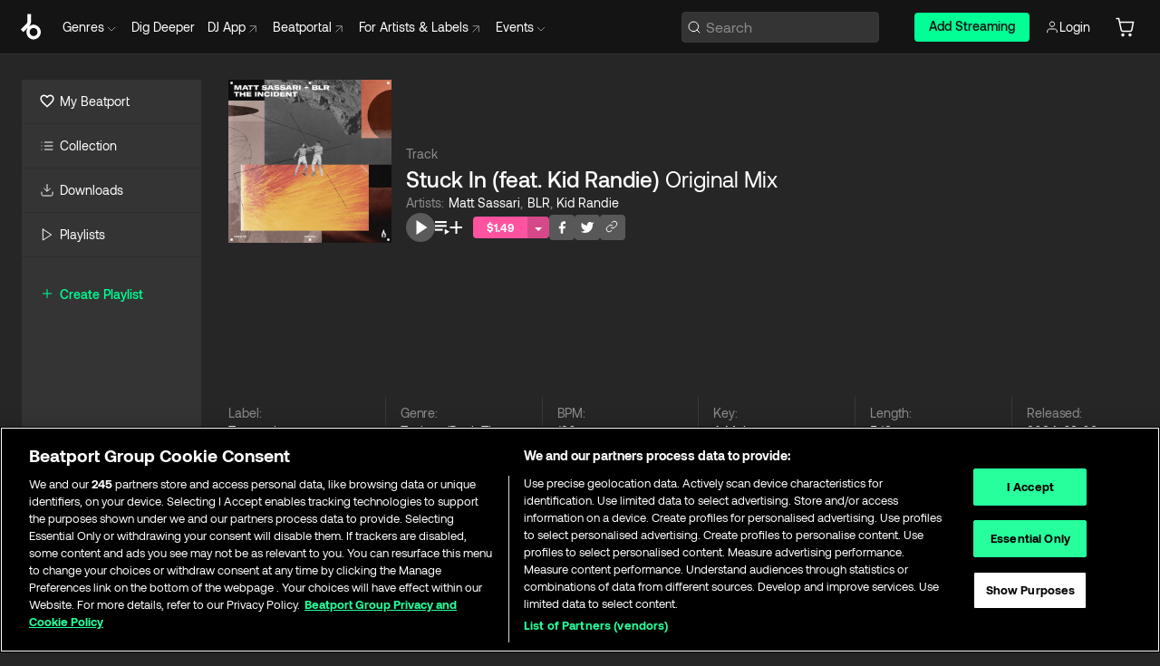

--- FILE ---
content_type: text/html; charset=utf-8
request_url: https://www.beatport.com/track/stuck-in-feat-kid-randie/18596816
body_size: 92909
content:
<!DOCTYPE html><html lang="en"><head><meta charSet="utf-8" data-next-head=""/><meta name="viewport" content="width=device-width" data-next-head=""/><link rel="canonical" hrefLang="en" href="https://www.beatport.com/track/stuck-in-feat-kid-randie/18596816" data-next-head=""/><link rel="alternate" hrefLang="de" href="https://www.beatport.com/de/track/stuck-in-feat-kid-randie/18596816" data-next-head=""/><link rel="alternate" hrefLang="fr" href="https://www.beatport.com/fr/track/stuck-in-feat-kid-randie/18596816" data-next-head=""/><link rel="alternate" hrefLang="es" href="https://www.beatport.com/es/track/stuck-in-feat-kid-randie/18596816" data-next-head=""/><link rel="alternate" hrefLang="it" href="https://www.beatport.com/it/track/stuck-in-feat-kid-randie/18596816" data-next-head=""/><link rel="alternate" hrefLang="ja" href="https://www.beatport.com/ja/track/stuck-in-feat-kid-randie/18596816" data-next-head=""/><link rel="alternate" hrefLang="pt" href="https://www.beatport.com/pt/track/stuck-in-feat-kid-randie/18596816" data-next-head=""/><link rel="alternate" hrefLang="nl" href="https://www.beatport.com/nl/track/stuck-in-feat-kid-randie/18596816" data-next-head=""/><title data-next-head="">Matt Sassari, BLR, Kid Randie - Stuck In (feat. Kid Randie) (Original Mix) [Truesoul] | Music &amp; Downloads on Beatport</title><meta property="og:title" content="Matt Sassari, BLR, Kid Randie - Stuck In (feat. Kid Randie) (Original Mix) [Truesoul] | Music &amp; Downloads on Beatport" data-next-head=""/><meta property="og:description" content="Download &amp; Stream Matt Sassari, BLR, Kid Randie - Stuck In (feat. Kid Randie) (Original Mix) [Truesoul] in highest quality | Find the latest releases here | #1 source for DJ Sets and more" data-next-head=""/><meta property="og:image" content="https://geo-media.beatport.com/image_size/500x500/902b9bc8-3e57-42ba-8d11-c41788d93a5f.jpg" data-next-head=""/><meta name="twitter:card" content="summary_large_image" data-next-head=""/><meta name="twitter:title" content="Matt Sassari, BLR, Kid Randie - Stuck In (feat. Kid Randie) (Original Mix) [Truesoul] | Music &amp; Downloads on Beatport" data-next-head=""/><meta name="twitter:description" content="Download &amp; Stream Matt Sassari, BLR, Kid Randie - Stuck In (feat. Kid Randie) (Original Mix) [Truesoul] in highest quality | Find the latest releases here | #1 source for DJ Sets and more" data-next-head=""/><meta name="twitter:image" content="https://geo-media.beatport.com/image_size/500x500/902b9bc8-3e57-42ba-8d11-c41788d93a5f.jpg" data-next-head=""/><meta name="description" content="Download &amp; Stream Matt Sassari, BLR, Kid Randie - Stuck In (feat. Kid Randie) (Original Mix) [Truesoul] in highest quality | Find the latest releases here | #1 source for DJ Sets and more" data-next-head=""/><link rel="icon" type="image/x-icon" href="/images/favicon-48x48.png" data-next-head=""/><link href="https://js.recurly.com/v4/recurly.css" rel="stylesheet" type="text/css" data-next-head=""/><meta name="bp-env" content="production"/><link rel="preload" href="/icons/sprite.svg" as="image"/><link rel="preload" href="/_next/static/media/9617edd9e02a645a-s.p.ttf" as="font" type="font/ttf" crossorigin="anonymous" data-next-font="size-adjust"/><link rel="preload" href="/_next/static/media/9438673d1e72232d-s.p.ttf" as="font" type="font/ttf" crossorigin="anonymous" data-next-font="size-adjust"/><link rel="preload" href="/_next/static/media/db5c0e5da3a6b3a9-s.p.ttf" as="font" type="font/ttf" crossorigin="anonymous" data-next-font="size-adjust"/><script id="google-analytics" data-nscript="beforeInteractive">
                (function(w,d,s,l,i){w[l]=w[l]||[];w[l].push({'gtm.start':
                new Date().getTime(),event:'gtm.js'});var f=d.getElementsByTagName(s)[0],
                j=d.createElement(s),dl=l!='dataLayer'?'&l='+l:'';j.async=true;j.src=
                'https://www.googletagmanager.com/gtm.js?id='+i+dl;f.parentNode.insertBefore(j,f);
                })(window,document,'script','dataLayer','GTM-TXN4GRJ');
            </script><link rel="preload" href="/_next/static/css/875348070ae80ebd.css" as="style"/><link rel="stylesheet" href="/_next/static/css/875348070ae80ebd.css" data-n-g=""/><noscript data-n-css=""></noscript><script defer="" nomodule="" src="/_next/static/chunks/polyfills-42372ed130431b0a.js"></script><script id="ab-tasty" src="https://try.abtasty.com/6a6f6df6afac8eb063d6dbbd68afdcc7.js" defer="" data-nscript="beforeInteractive"></script><script src="https://songbird.cardinalcommerce.com/edge/v1/songbird.js" defer="" data-nscript="beforeInteractive"></script><script id="pap_x2s6df8d" src="https://loopmasters.postaffiliatepro.com/scripts/trackjs.js" defer="" data-nscript="beforeInteractive"></script><script src="/_next/static/chunks/webpack-1de7c9dfeedfe132.js" defer=""></script><script src="/_next/static/chunks/framework-c65ff8b3b39d682e.js" defer=""></script><script src="/_next/static/chunks/main-24a2d00730d8757b.js" defer=""></script><script src="/_next/static/chunks/pages/_app-287ddc87d0744d4e.js" defer=""></script><script src="/_next/static/chunks/5584-645504cf5d0ac7f3.js" defer=""></script><script src="/_next/static/chunks/1672-ad91e904d5eccb26.js" defer=""></script><script src="/_next/static/chunks/7642-7da32f6e1a38c097.js" defer=""></script><script src="/_next/static/chunks/1662-bf5a1a51c032dba1.js" defer=""></script><script src="/_next/static/chunks/pages/track/%5Bdescription%5D/%5Bid%5D-8f744cd4a0359b67.js" defer=""></script><script src="/_next/static/l9SM3rZEoP7PyWHVo7I2W/_buildManifest.js" defer=""></script><script src="/_next/static/l9SM3rZEoP7PyWHVo7I2W/_ssgManifest.js" defer=""></script><style data-styled="" data-styled-version="6.1.19">.ijeyIR{box-sizing:border-box;display:flex;flex-direction:row;justify-content:center;align-items:center;padding:0.313rem 1rem 0.438rem;gap:0.5rem;border-radius:0.25rem;cursor:pointer;font-family:'aeonikFont','aeonikFont Fallback';font-size:0.875rem;line-height:1.25rem;font-weight:500;color:#141414;}/*!sc*/
.ijeyIR.primary{background:#01FF95;}/*!sc*/
.ijeyIR.primary:hover{background:#00E586;}/*!sc*/
.ijeyIR.primary.primary.disabled{pointer-events:none;color:#343434;background:#5A5A5A;}/*!sc*/
.ijeyIR.outline{border:0.063rem solid;border-image-source:linear-gradient( 0deg,rgba(0,0,0,0.6),rgba(0,0,0,0.6) ),linear-gradient( 0deg,#01FF95,#01FF95 );color:#01FF95;}/*!sc*/
.ijeyIR.outline:hover{border:0.063rem solid;color:#141414;background:#01FF95;}/*!sc*/
.ijeyIR.outline.outline.disabled{background:transparent;color:#01FF95;opacity:50%;}/*!sc*/
.ijeyIR.outline-secondary{border:0.063rem solid;border-color:#8C8C8C;color:#FFFFFF;}/*!sc*/
.ijeyIR.outline-secondary:hover{background:#8C8C8C;}/*!sc*/
.ijeyIR.outline-secondary.outline.disabled{background:transparent;color:#FFFFFF;opacity:50%;}/*!sc*/
.ijeyIR.tertiary{color:#FFFFFF;background:#8C8C8C;}/*!sc*/
.ijeyIR.tertiary:hover{background:#4D4D4D;}/*!sc*/
.ijeyIR.tertiary.tertiary.disabled{background:#8C8C8C;opacity:0.5;}/*!sc*/
.ijeyIR.secondary{color:#FFFFFF;background:#4D4D4D;}/*!sc*/
.ijeyIR.secondary:hover{background:#8C8C8C;}/*!sc*/
.ijeyIR.secondary.disabled{background:#8C8C8C;opacity:0.5;}/*!sc*/
.ijeyIR.danger{color:#FFFFFF;background:#CF222E;}/*!sc*/
.ijeyIR.danger:hover{background:#CF222E;}/*!sc*/
.ijeyIR.danger.disabled{background:#8C8C8C;opacity:0.5;}/*!sc*/
.ijeyIR.transparent,.ijeyIR.transparent-danger{color:#FFFFFF;border:0.125rem solid #5A5A5A;padding:0.313rem 0.75rem;gap:0.375rem;}/*!sc*/
.ijeyIR.transparent:hover{background:#5A5A5A;}/*!sc*/
.ijeyIR.transparent-danger:hover{border:0.125rem solid #CF222E;background:#CF222E;}/*!sc*/
.ijeyIR.link{color:#FFFFFF;}/*!sc*/
.ijeyIR.primary-link{color:#01FF95;}/*!sc*/
.ijeyIR.primary-link.disabled{cursor:default;}/*!sc*/
.ijeyIR.text{color:#B3B3B3;}/*!sc*/
.ijeyIR.text:hover{color:#FFFFFF;text-decoration:underline;}/*!sc*/
.ijeyIR.underline-link{color:#B3B3B3;text-decoration:underline;padding:0.25rem;}/*!sc*/
.ijeyIR.unstyled{background:none;border:none;padding:0;margin:0;color:inherit;background-color:transparent;}/*!sc*/
.ijeyIR.w-100{width:100%;}/*!sc*/
.ijeyIR.w-75{width:75%;}/*!sc*/
.ijeyIR.w-50{width:50%;}/*!sc*/
.ijeyIR.w-25{width:25%;}/*!sc*/
.ijeyIR.squared{padding:0.313rem;}/*!sc*/
data-styled.g1[id="Button-style__ButtonStyled-sc-d61a654-0"]{content:"ijeyIR,"}/*!sc*/
.juetxu{position:relative;margin-left:0.75rem;padding:0.5rem 0;}/*!sc*/
.juetxu a,.juetxu button{display:flex;flex-direction:row;gap:0.3125rem;cursor:pointer;align-items:center;padding:0.313rem 0.25rem 0.438rem 0.25rem;color:#FFFFFF;}/*!sc*/
.juetxu a svg,.juetxu button svg{stroke:#FFFFFF;}/*!sc*/
@media (min-width: 1200px){.juetxu a:hover,.juetxu button:hover{color:#01FF95;}.juetxu a:hover svg,.juetxu button:hover svg{stroke:#01FF95;}}/*!sc*/
@media (min-width: 1200px){.juetxu a,.juetxu button{padding:0;}.juetxu a svg,.juetxu button svg{width:1.3rem;height:1.3rem;}}/*!sc*/
data-styled.g31[id="HeaderCart-style__AccountCartMenuItem-sc-1d237d81-2"]{content:"juetxu,"}/*!sc*/
.NbRgr{position:absolute;top:3.6875rem;left:50%;transform:translate(-50%,1px);transition:opacity 0.2s ease;background:#141414;border-radius:0 0 1rem 1rem;display:block;z-index:900;cursor:default;opacity:0;visibility:hidden;pointer-events:none;box-shadow:0 0.5rem 1.5rem rgba(0,0,0,0.5);}/*!sc*/
.NbRgr[data-dropdown-type='genre']{width:100%;max-width:90rem;}/*!sc*/
.NbRgr[data-dropdown-type='events']{left:auto;min-width:12.5rem;margin:0 0 0 4.75rem;}/*!sc*/
.NbRgr[data-visible='true']{opacity:1;pointer-events:auto;visibility:visible;}/*!sc*/
data-styled.g42[id="HeaderDropdownToggle-style__DropdownMenu-sc-8d48e9cb-0"]{content:"NbRgr,"}/*!sc*/
.bnLgXh{display:flex;flex-direction:column;padding:0.5rem 0;}/*!sc*/
.bnLgXh a{padding:0.5rem 1.5rem;color:#B3B3B3;text-decoration:none;display:flex;align-items:center;transition:background-color 0.2s ease;}/*!sc*/
.bnLgXh a:hover{color:#FFFFFF;}/*!sc*/
.bnLgXh a:hover >svg{stroke:#01FF95;}/*!sc*/
data-styled.g44[id="HeaderEventsSubMenu-style__EventsSubMenuWrapper-sc-d3bdcde1-0"]{content:"bnLgXh,"}/*!sc*/
.enfcr{display:grid;grid-template-columns:1fr;flex-direction:row;justify-content:space-between;align-items:flex-start;width:100%;padding:1.5rem;gap:2rem;}/*!sc*/
data-styled.g50[id="HeaderGenreSubMenu-style__GenreDropDownGrid-sc-41f97c98-4"]{content:"enfcr,"}/*!sc*/
.dLqcKV{display:flex;flex-direction:row;position:absolute;top:0;left:0;right:0;z-index:1000;height:60px;width:100%;font-size:0.875rem;background:#141414;border-bottom:0.0625rem solid #333333;}/*!sc*/
.dLqcKV.header-fixed{position:fixed;}/*!sc*/
.dLqcKV ul> li{display:inline-flex;vertical-align:middle;}/*!sc*/
.dLqcKV span:not(.new_tag){display:flex;flex-direction:row;}/*!sc*/
.dLqcKV span:not(.new_tag) >img{margin-right:0.25rem;}/*!sc*/
.dLqcKV span:not(.new_tag) svg{stroke:#8C8C8C;}/*!sc*/
@keyframes slideDown{from{transform:translateY(-100%);}to{transform:translateY(0);}}/*!sc*/
data-styled.g52[id="Header-style__HeaderWrapper-sc-8ba2c440-0"]{content:"dLqcKV,"}/*!sc*/
.iNvsde{display:flex;flex-direction:row;width:100%;max-width:90rem;margin:0 auto;align-items:center;}/*!sc*/
.iNvsde svg{stroke:#8C8C8C;}/*!sc*/
.iNvsde >ul .dropdown_menu{animation:growDown 300ms ease-in-out forwards;transform-origin:top center;}/*!sc*/
.iNvsde >ul >li{line-height:1.25rem;padding:1.25rem 0.4375rem;cursor:pointer;}/*!sc*/
.iNvsde >ul >li.header_item:not(.dropdown_toggle):hover div{display:flex;}/*!sc*/
.iNvsde >ul >li.account button{padding:0;}/*!sc*/
.iNvsde >ul >li button{font-weight:400;}/*!sc*/
.iNvsde >ul .header_item [aria-expanded="true"] .rotatable svg{stroke:#01FF95;transform:rotate(180deg);margin-top:0.3125rem;}/*!sc*/
.iNvsde >ul .header_item .svg_wrapper{display:flex;align-items:center;height:100%;}/*!sc*/
.iNvsde >ul .header_item .svg_wrapper img{border-radius:50%;}/*!sc*/
.iNvsde >ul .header_item a[target="_blank"]:hover svg{stroke:#01FF95;}/*!sc*/
.iNvsde span{align-items:center;}/*!sc*/
.iNvsde span >img{margin-left:0.125rem;margin-bottom:0.0625rem;}/*!sc*/
@keyframes growDown{0%{transform:scaleY(0);}100%{transform:scaleY(1);}}/*!sc*/
data-styled.g54[id="Header-style__DesktopHeader-sc-8ba2c440-2"]{content:"iNvsde,"}/*!sc*/
.gSbytK{min-width:8rem;margin-left:1rem;}/*!sc*/
.gSbytK >li{padding:0 0 0 0.25rem;}/*!sc*/
.gSbytK >li button{padding:0.8rem 0.75rem 0.5rem 0.25rem;}/*!sc*/
@media (min-width: 768px){.gSbytK{width:100%;}}/*!sc*/
@media (min-width: 1200px){.gSbytK{min-width:44.5rem;}}/*!sc*/
data-styled.g55[id="Header-style__LeftRegion-sc-8ba2c440-3"]{content:"gSbytK,"}/*!sc*/
.kkpwdl{display:flex;justify-content:flex-end;align-items:center;width:100%;padding-right:1.25rem;}/*!sc*/
.kkpwdl .svg_wrapper{display:flex;align-items:center;height:100%;}/*!sc*/
.kkpwdl div.account_avatar{width:2rem;height:2rem;}/*!sc*/
.kkpwdl div.account_avatar img{border-radius:50%;}/*!sc*/
.kkpwdl .subscription_button a{padding:0.313rem 1rem 0.438rem;border-radius:0.25rem;font-weight:500;color:#141414;background:#01FF95;}/*!sc*/
.kkpwdl .subscription_button a:hover{background:#00E586;}/*!sc*/
@media (min-width: 768px){.kkpwdl{min-width:9.5rem;max-width:49.375rem;}}/*!sc*/
@media (min-width: 1200px){.kkpwdl li.search:first-child{width:100%;max-width:28.375rem;padding:0 0.5rem 0 0;}.kkpwdl li.subscription_button{min-width:9rem;}}/*!sc*/
data-styled.g56[id="Header-style__RightRegion-sc-8ba2c440-4"]{content:"kkpwdl,"}/*!sc*/
.jbAoJh{height:1.8125rem;width:1.375rem;margin-right:0.625rem;}/*!sc*/
data-styled.g59[id="Header-style__BeatportLogoLarge-sc-8ba2c440-7"]{content:"jbAoJh,"}/*!sc*/
.dtastp{display:flex;align-items:center;width:100%;max-width:28.375rem;padding:0 1.5rem;}/*!sc*/
.dtastp >button>svg{margin-right:1.25rem;height:1.25rem;stroke-width:0.125rem;}/*!sc*/
data-styled.g62[id="Header-style__HeaderSearchWrapper-sc-8ba2c440-10"]{content:"dtastp,"}/*!sc*/
.biDNjJ{display:flex;flex:1;width:100%;border:0.0625rem solid #383838;border-radius:0.25rem;background:#343434;}/*!sc*/
.biDNjJ:focus-within{border:0.0625rem solid #01FF95;box-shadow:0px 0px 0px 3px rgba(1, 255, 149, 0.15);outline:0.125rem solid transparent;outline-offset:0.125rem;}/*!sc*/
.biDNjJ div:first-child{display:flex;align-items:center;pointer-events:none;margin-left:0.3125rem;}/*!sc*/
.biDNjJ button{display:flex;align-items:center;margin-right:0.625rem;z-index:100000;}/*!sc*/
.biDNjJ img{margin-left:0.3125rem;margin-top:0.0625rem;height:1rem;width:1rem;}/*!sc*/
.biDNjJ input{height:2rem;margin-left:0.3125rem;width:100%;background:inherit;outline:none;border:none;}/*!sc*/
.biDNjJ input::placeholder{color:#8C8C8C;}/*!sc*/
data-styled.g63[id="Header-style__HeaderSearch-sc-8ba2c440-11"]{content:"biDNjJ,"}/*!sc*/
.euLgcx{font-size:max(100%,16px);}/*!sc*/
.euLgcx:focus::placeholder{color:transparent;}/*!sc*/
data-styled.g66[id="Search-style__SearchInput-sc-224b2fdd-1"]{content:"euLgcx,"}/*!sc*/
.fJivyZ{position:fixed;top:3.75rem;left:calc(100% - 370px);width:22.5rem;display:flex;flex-direction:column;gap:0.5rem;font-size:0.875rem;line-height:1.25rem;z-index:999;}/*!sc*/
@media (min-width: 580px){.fJivyZ{left:calc(100% - 385px);}}/*!sc*/
@media (min-width: 768px){.fJivyZ{left:calc(100% - 385px);}}/*!sc*/
@media (min-width: 1200px){.fJivyZ{left:calc(100% - 385px);}}/*!sc*/
@media (min-width: 1440px){.fJivyZ{left:initial;right:calc((100% - 1371px) / 2);}}/*!sc*/
data-styled.g99[id="Notifications-style__Wrapper-sc-212da99e-1"]{content:"fJivyZ,"}/*!sc*/
.ocBeZ{padding:8px;font-family:'aeonikFont','aeonikFont Fallback';font-style:normal;font-weight:400;font-size:12px;line-height:14px;color:#8C8C8C;}/*!sc*/
.ocBeZ.p-0{padding:0;}/*!sc*/
.ocBeZ.px-0{padding-left:0;padding-right:0;}/*!sc*/
.ocBeZ.py-0{padding-top:0;padding-bottom:0;}/*!sc*/
.ocBeZ .tombstoned{opacity:0.15;}/*!sc*/
.ocBeZ .selectable:hover{opacity:1;}/*!sc*/
data-styled.g100[id="Table-style__TableCell-sc-daa17f0f-0"]{content:"ocBeZ,"}/*!sc*/
.eueOuj{width:100%;display:flex;flex-direction:row;justify-content:space-between;align-items:center;height:40px;background:#343434;margin:0 0 2px;}/*!sc*/
.eueOuj.selected{background:#494949;}/*!sc*/
.eueOuj.tombstoned{background:#282828;}/*!sc*/
.eueOuj.tombstoned a{pointer-events:none;}/*!sc*/
.eueOuj.tombstoned:hover{background:#282828;}/*!sc*/
.eueOuj svg.album-cover{display:none;position:absolute;margin-left:15px;}/*!sc*/
.eueOuj:hover{background:#494949;position:relative;}/*!sc*/
.eueOuj:hover div.chart-cell{color:white;}/*!sc*/
.eueOuj:hover svg.album-cover{display:inline;}/*!sc*/
.eueOuj:hover:hover::before{display:none;content:"";position:absolute;top:100%;left:50%;font-weight:400;font-size:12px;line-height:16px;border-radius:8px;transition:background 0.2s;z-index:1;background:#141414;color:#FFFFFF;margin-left:-5px;border:5px solid transparent;border-top-color:#141414;}/*!sc*/
.eueOuj div:nth-child(2){flex-grow:1;}/*!sc*/
data-styled.g101[id="Table-style__TableRow-sc-daa17f0f-1"]{content:"eueOuj,"}/*!sc*/
.hkdCjs{display:flex;flex-direction:column;justify-content:flex-start;align-items:flex-start;width:100%;}/*!sc*/
data-styled.g102[id="Table-style__TableData-sc-daa17f0f-2"]{content:"hkdCjs,"}/*!sc*/
.eiLxDd{width:100%;display:flex;flex-direction:row;justify-content:space-between;align-items:center;text-transform:uppercase;}/*!sc*/
data-styled.g103[id="Table-style__TableHeader-sc-daa17f0f-3"]{content:"eiLxDd,"}/*!sc*/
.iQGXHD{width:100%;display:flex;flex-direction:column;justify-content:flex-start;align-items:flex-start;margin-top:12px;border-top:1px solid #333333;}/*!sc*/
.iQGXHD a:hover{text-decoration:underline;}/*!sc*/
data-styled.g104[id="Table-style__Table-sc-daa17f0f-4"]{content:"iQGXHD,"}/*!sc*/
.eRdJSx{display:flex;flex-direction:row;justify-content:center;align-items:center;float:inline-end;}/*!sc*/
data-styled.g111[id="AddToCart-style__Control-sc-c1c0d228-0"]{content:"eRdJSx,"}/*!sc*/
.gnZIxO{border:none;margin:0;padding:0;font:inherit;background:transparent;cursor:pointer;width:3.75rem;background:#FF53A0;color:#FFFFFF;border-radius:0.25rem 0rem 0rem 0.25rem;padding:0.25rem 0.5rem;font-family:'aeonikFont','aeonikFont Fallback';font-style:normal;font-weight:700;font-size:0.75rem;line-height:1rem;text-align:center;}/*!sc*/
data-styled.g114[id="AddToCart-style__PriceButton-sc-c1c0d228-3"]{content:"gnZIxO,"}/*!sc*/
.cEcpzi{border:none;margin:0;padding:0;font:inherit;background:transparent;cursor:pointer;background:#d64988;border-radius:0rem 0.25rem 0.25rem 0rem;padding:0.25rem;font-weight:700;font-size:0.75rem;line-height:1rem;}/*!sc*/
.cEcpzi i{margin:0.25rem;display:inline-block;vertical-align:middle;border-left:0.25rem solid transparent;border-right:0.25rem solid transparent;border-top:0.25rem solid #FFFFFF;}/*!sc*/
.cEcpzi >div>svg{width:1rem;height:1rem;}/*!sc*/
data-styled.g116[id="AddToCart-style__ArrowButton-sc-c1c0d228-5"]{content:"cEcpzi,"}/*!sc*/
.bZCrsf{display:none;flex-direction:center;justify-content:center;background:#000;padding:4px;font-weight:400;font-size:12px;line-height:16px;border-radius:8px;transition:background 0.2s;background:#141414;color:#FFFFFF;text-align:center;padding:4px 4px;width:86px;position:absolute;z-index:2;filter:none;left:50%;margin-left:-43px;}/*!sc*/
.bZCrsf.top{bottom:155%;}/*!sc*/
.bZCrsf.top:after{position:absolute;content:"";top:100%;left:50%;margin-left:-5px;border:5px solid transparent;border-top-color:#141414;}/*!sc*/
.bZCrsf.top-left{bottom:155%;left:-60%;}/*!sc*/
.bZCrsf.top-left:after{position:absolute;content:"";top:100%;margin-right:-50px;border:5px solid transparent;border-top-color:#141414;}/*!sc*/
.bZCrsf.top-right{bottom:155%;right:-60%;}/*!sc*/
.bZCrsf.top-right:after{position:absolute;content:"";top:100%;margin-left:-50px;border:5px solid transparent;border-top-color:#141414;}/*!sc*/
.bZCrsf.bottom{top:115%;}/*!sc*/
.bZCrsf.bottom:before{position:absolute;content:"";bottom:100%;left:50%;margin-left:-5px;border:5px solid transparent;border-bottom-color:#141414;}/*!sc*/
.bZCrsf.left{right:calc(100% + 0.4rem);top:0;bottom:0;margin:auto 0;left:unset;margin-left:unset;height:1.7rem;padding:0.3rem 0.6rem;width:600px;max-width:max-content;}/*!sc*/
.bZCrsf.left:after{position:absolute;content:"";top:50%;left:100%;margin-top:-5px;border:5px solid transparent;border-left-color:#141414;}/*!sc*/
data-styled.g119[id="Tooltip-style__TooltipContainer-sc-715cbc58-0"]{content:"bZCrsf,"}/*!sc*/
.gMqswG{position:relative;}/*!sc*/
.gMqswG:hover .Tooltip-style__TooltipContainer-sc-715cbc58-0{display:flex;}/*!sc*/
data-styled.g120[id="Tooltip-style__Wrapper-sc-715cbc58-1"]{content:"gMqswG,"}/*!sc*/
.kFZIkq{display:flex;align-items:center;position:relative;}/*!sc*/
.kFZIkq:hover svg{filter:drop-shadow(0 0 7px #fff);}/*!sc*/
.kFZIkq:disabled svg{filter:unset;}/*!sc*/
data-styled.g121[id="AddToPlaylist-style__Control-sc-656bcea4-0"]{content:"kFZIkq,"}/*!sc*/
.hUFVVX{display:flex;align-items:center;position:relative;}/*!sc*/
.hUFVVX:hover svg{filter:drop-shadow(0 0 7px #fff);}/*!sc*/
.hUFVVX:disabled svg{filter:unset;}/*!sc*/
data-styled.g122[id="AddToQueue-style__Control-sc-2c5d32af-0"]{content:"hUFVVX,"}/*!sc*/
.kyoyxE{display:flex;align-items:center;position:relative;}/*!sc*/
.kyoyxE:hover svg{filter:drop-shadow(0 0 7px #FFFFFF);fill:#FFFFFF;}/*!sc*/
.kyoyxE:disabled svg{filter:unset;}/*!sc*/
data-styled.g123[id="Play-style__Control-sc-bdba3bac-0"]{content:"kyoyxE,"}/*!sc*/
.dQMREa{position:relative;background:#585858;border-radius:4px;padding:6px;transition:background 0.2s;}/*!sc*/
.dQMREa:hover{background:#383838;cursor:pointer;}/*!sc*/
data-styled.g124[id="Share-style__CopyBtn-sc-377d9d38-0"]{content:"dQMREa,"}/*!sc*/
.gTuXzf{display:flex;flex-direction:column;gap:4px;}/*!sc*/
.gTuXzf span{ont-family:"Aeonik";font-style:normal;font-weight:400;font-size:14px;line-height:20px;letter-spacing:-0.006em;color:#FFFFFF;}/*!sc*/
.gTuXzf div{display:flex;flex-direction:row;gap:8px;width:100%;}/*!sc*/
.gTuXzf div input{padding:4px 8px;width:100%;background:#ffffff;border:1px solid #d0d7de;border-radius:4px;font-family:'aeonikFont','aeonikFont Fallback';font-style:normal;font-weight:400;font-size:14px;line-height:20px;color:#8C8C8C;}/*!sc*/
data-styled.g125[id="Share-style__LinkItem-sc-377d9d38-1"]{content:"gTuXzf,"}/*!sc*/
.gkGrMR{position:absolute;display:flex;flex-direction:column;gap:16px;padding:16px;top:25px;right:0;width:275px;background:#262626;border:1px solid #383838;filter:drop-shadow(0px 8px 24px rgba(0,0,0,0.2));border-radius:6px;z-index:10;transition:opacity 0.3s;visibility:hidden;opacity:1;}/*!sc*/
data-styled.g126[id="Share-style__ShareLink-sc-377d9d38-2"]{content:"gkGrMR,"}/*!sc*/
.kAYAlh{position:relative;background:#585858;border-radius:4px;padding:6px;transition:background 0.2s;}/*!sc*/
.kAYAlh.disabled{cursor:not-allowed;}/*!sc*/
.kAYAlh.enabled:hover{background:#383838;cursor:pointer;}/*!sc*/
.kAYAlh.enabled:hover .Share-style__ShareLink-sc-377d9d38-2{visibility:visible;opacity:1;}/*!sc*/
data-styled.g127[id="Share-style__Item-sc-377d9d38-3"]{content:"kAYAlh,"}/*!sc*/
.jJBBIf{display:flex;flex-direction:row;justify-content:space-between;align-items:center;gap:8px;}/*!sc*/
data-styled.g128[id="Share-style__Wrapper-sc-377d9d38-4"]{content:"jJBBIf,"}/*!sc*/
.fRfnMo{text-overflow:ellipsis;overflow:hidden;width:auto;}/*!sc*/
data-styled.g133[id="Marquee-style__MarqueeElement-sc-b0373cc7-0"]{content:"fRfnMo,"}/*!sc*/
.cgyUez{overflow:hidden;width:100%;display:grid;grid-auto-flow:column;position:relative;white-space:nowrap;}/*!sc*/
.cgyUez>.Marquee-style__MarqueeElement-sc-b0373cc7-0{display:inline-block;width:max-content;}/*!sc*/
.cgyUez>.Marquee-style__MarqueeElement-sc-b0373cc7-0:nth-child(2){margin-left:16px;visibility:hidden;}/*!sc*/
.cgyUez>.Marquee-style__MarqueeElement-sc-b0373cc7-0{white-space:nowrap;}/*!sc*/
.REvIQ{overflow:hidden;width:100%;display:grid;grid-auto-flow:column;position:relative;}/*!sc*/
.REvIQ>.Marquee-style__MarqueeElement-sc-b0373cc7-0{display:inline-block;width:max-content;}/*!sc*/
.REvIQ>.Marquee-style__MarqueeElement-sc-b0373cc7-0:nth-child(2){margin-left:16px;visibility:hidden;}/*!sc*/
.kFHWkd{overflow:hidden;width:100%;display:grid;grid-auto-flow:column;position:relative;max-width:17rem;white-space:nowrap;}/*!sc*/
.kFHWkd>.Marquee-style__MarqueeElement-sc-b0373cc7-0{display:inline-block;width:max-content;}/*!sc*/
.kFHWkd>.Marquee-style__MarqueeElement-sc-b0373cc7-0:nth-child(2){margin-left:16px;visibility:hidden;}/*!sc*/
.kFHWkd>.Marquee-style__MarqueeElement-sc-b0373cc7-0{white-space:nowrap;}/*!sc*/
data-styled.g134[id="Marquee-style__MarqueeWrapper-sc-b0373cc7-1"]{content:"cgyUez,REvIQ,kFHWkd,"}/*!sc*/
.jauYou{display:grid;grid-template-columns:1fr;width:100%;}/*!sc*/
data-styled.g135[id="Marquee-style__MarqueeGrid-sc-b0373cc7-2"]{content:"jauYou,"}/*!sc*/
.jkGylL{font-family:'aeonikFont','aeonikFont Fallback';font-style:normal;font-weight:400;font-size:0.75rem;line-height:1rem;text-align:center;width:2.25rem;min-width:2.25rem;}/*!sc*/
.jkGylL.active{font-size:1rem;color:#FFFFFF;}/*!sc*/
data-styled.g137[id="Tables-shared-style__TrackNo-sc-74ae448d-1"]{content:"jkGylL,"}/*!sc*/
.kvuRbj{display:flex;}/*!sc*/
data-styled.g140[id="Tables-shared-style__TitleRow-sc-74ae448d-4"]{content:"kvuRbj,"}/*!sc*/
.bjvFIT{font-family:'aeonikFont','aeonikFont Fallback';font-style:normal;font-weight:700;font-size:0.688rem;line-height:1rem;letter-spacing:0.005em;color:#FFFFFF;}/*!sc*/
.bjvFIT span{font-weight:400;}/*!sc*/
data-styled.g141[id="Tables-shared-style__ReleaseName-sc-74ae448d-5"]{content:"bjvFIT,"}/*!sc*/
.iwyvna{display:flex;flex-direction:row;justify-content:flex-start;align-items:center;gap:0.625rem;}/*!sc*/
.iwyvna a.artwork{position:relative;}/*!sc*/
data-styled.g142[id="Tables-shared-style__ArtworkAndControls-sc-74ae448d-6"]{content:"iwyvna,"}/*!sc*/
.cogVwS .fade{opacity:0.25;transition:opacity 0.2s ease-in-out;}/*!sc*/
.cogVwS .row{justify-content:flex-start;}/*!sc*/
.cogVwS .row:hover .fade{opacity:1;}/*!sc*/
.cogVwS .row.current{background:#494949;}/*!sc*/
.cogVwS .cell{padding-top:0;padding-bottom:0;}/*!sc*/
.cogVwS .cell a:hover{text-decoration:underline;}/*!sc*/
.cogVwS .cell.price{font-size:0.875rem;font-weight:700;color:#ffffff;}/*!sc*/
.cogVwS .controls{padding-left:0;width:7.5rem;min-width:7.5rem;}/*!sc*/
.cogVwS .title{width:100%;flex-grow:1;overflow:hidden;}/*!sc*/
.cogVwS .title .container{overflow:hidden;}/*!sc*/
.cogVwS .title .container >div,.cogVwS .title .container >a>span{overflow:hidden;}/*!sc*/
.cogVwS .format{width:8.5rem;min-width:8.5rem;}/*!sc*/
.cogVwS .price{width:4.5rem;min-width:4.5rem;}/*!sc*/
.cogVwS .cart-actions{width:7.5rem;min-width:7.5rem;display:flex;justify-content:flex-end;}/*!sc*/
.cogVwS .card{width:7.5rem;min-width:7.5rem;display:flex;justify-content:flex-end;}/*!sc*/
.cogVwS.numbers .controls{width:10.3125rem;min-width:10.3125rem;}/*!sc*/
data-styled.g143[id="Tables-shared-style__Wrapper-sc-74ae448d-7"]{content:"cogVwS,"}/*!sc*/
.gnNNLl{display:flex;align-items:center;justify-content:flex-start;position:fixed;bottom:calc(0px + 1rem);right:1rem;height:2.5rem;padding:0 1rem;font-weight:500;background:#39C0DE;border-radius:2rem;color:#141414;overflow:hidden;transition:all 0.5s ease-in-out;z-index:3;max-width:2.5rem;}/*!sc*/
.gnNNLl >svg{min-width:1rem;min-height:1rem;margin-left:-0.2rem;margin-right:0.5rem;}/*!sc*/
.gnNNLl >span{transition:opacity 0.4s ease-in-out;opacity:0;}/*!sc*/
@media (min-width: 1024px){.gnNNLl{bottom:6rem;}.gnNNLl:hover{max-width:15rem;}.gnNNLl:hover >span{opacity:1;}}/*!sc*/
data-styled.g222[id="FeedbackButton-style__ButtonStyled-sc-f2d33d4-0"]{content:"gnNNLl,"}/*!sc*/
.ihbzho{background-color:#343434;display:flex;min-height:25rem;justify-content:center;padding:3rem 1.25rem 11rem 1.25rem;}/*!sc*/
@media (min-width: 1024px){.ihbzho{padding:3rem 1.25rem 7.7rem 1.25rem;}}/*!sc*/
data-styled.g234[id="Footer-style__FooterContainer-sc-b43f8293-0"]{content:"ihbzho,"}/*!sc*/
.fgpLBj{max-width:90rem;width:100%;margin:0 auto;display:flex;justify-content:space-between;gap:2rem 1rem;flex-direction:column;}/*!sc*/
@media (min-width: 768px){.fgpLBj{flex-direction:row;}}/*!sc*/
@media (min-width: 1024px){.fgpLBj{gap:2rem;}}/*!sc*/
@media (min-width: 1200px){.fgpLBj{padding:0 1.5rem;}}/*!sc*/
data-styled.g235[id="Footer-style__FooterMaxWidth-sc-b43f8293-1"]{content:"fgpLBj,"}/*!sc*/
.gUEqWx{display:flex;flex-direction:column;gap:2.5rem;flex:0 1 auto;order:1;min-width:15rem;justify-content:space-between;}/*!sc*/
@media (min-width: 1024px){.gUEqWx{min-width:16.25rem;}}/*!sc*/
data-styled.g236[id="Footer-style__BrandColumnContainer-sc-b43f8293-2"]{content:"gUEqWx,"}/*!sc*/
.byMywd{display:flex;flex-direction:column;justify-content:start;gap:2.5rem;}/*!sc*/
data-styled.g237[id="Footer-style__BrandWrapper-sc-b43f8293-3"]{content:"byMywd,"}/*!sc*/
.doukfB{display:flex;flex-wrap:wrap;align-items:center;gap:1rem;padding-right:0.625rem;}/*!sc*/
data-styled.g238[id="Footer-style__SocialLinksContainer-sc-b43f8293-4"]{content:"doukfB,"}/*!sc*/
.deeKUU{display:flex;flex-wrap:wrap;flex:1 1 auto;row-gap:2rem;max-width:45rem;order:3;justify-content:space-between;gap:1rem;}/*!sc*/
@media (min-width: 768px){.deeKUU{flex-wrap:nowrap;order:2;}}/*!sc*/
data-styled.g239[id="Footer-style__LinksColumnContainer-sc-b43f8293-5"]{content:"deeKUU,"}/*!sc*/
.frffGF{width:100%;}/*!sc*/
@media (min-width: 580px){.frffGF{max-width:10rem;}}/*!sc*/
data-styled.g240[id="Footer-style__LinksGroup-sc-b43f8293-6"]{content:"frffGF,"}/*!sc*/
.eCVjTm{color:#FFFFFF;font-family:'aeonikFont','aeonikFont Fallback';font-style:normal;font-weight:400;font-size:1rem;line-height:1.25rem;margin-bottom:1rem;display:block;}/*!sc*/
@media (min-width: 580px){.eCVjTm{font-size:0.75rem;line-height:1rem;}}/*!sc*/
data-styled.g241[id="Footer-style__GroupTitle-sc-b43f8293-7"]{content:"eCVjTm,"}/*!sc*/
.isQSnn{list-style:none;padding:0;}/*!sc*/
data-styled.g242[id="Footer-style__LinksList-sc-b43f8293-8"]{content:"isQSnn,"}/*!sc*/
.jkWbFH{color:#8C8C8C;font-family:'aeonikFont','aeonikFont Fallback';font-style:normal;font-weight:400;font-size:1rem;line-height:1.25rem;}/*!sc*/
.jkWbFH a,.jkWbFH button{cursor:pointer;}/*!sc*/
.jkWbFH button{text-align:start;font-weight:inherit;font-size:inherit;line-height:inherit;}/*!sc*/
.jkWbFH .listItemLink:hover,.jkWbFH button:hover{color:rgba(255,255,255,0.9);}/*!sc*/
@media (min-width: 580px){.jkWbFH{font-size:0.75rem;line-height:1rem;}}/*!sc*/
data-styled.g243[id="Footer-style__ListItem-sc-b43f8293-9"]{content:"jkWbFH,"}/*!sc*/
.bUSfnx{min-width:10.5rem;min-height:3.25rem;}/*!sc*/
data-styled.g244[id="Footer-style__LogoWrapper-sc-b43f8293-10"]{content:"bUSfnx,"}/*!sc*/
.dleova{display:block;color:#8C8C8C;font-size:0.75rem;font-family:'aeonikFont','aeonikFont Fallback';font-style:normal;font-weight:400;}/*!sc*/
data-styled.g245[id="Footer-style__Copyright-sc-b43f8293-11"]{content:"dleova,"}/*!sc*/
.fDLgIy{display:flex;flex-direction:row;gap:1rem;order:2;}/*!sc*/
@media (min-width: 768px){.fDLgIy{flex-direction:column;}}/*!sc*/
.fDLgIy a{width:fit-content;}/*!sc*/
data-styled.g246[id="Footer-style__MobileAppLinks-sc-b43f8293-12"]{content:"fDLgIy,"}/*!sc*/
.goQabg{display:flex;flex-direction:row;min-width:171px;width:208px;max-width:320px;position:sticky;max-height:calc(100vh - (60px + 7.625rem));top:calc(60px + 1.75rem);margin-left:1.5rem;}/*!sc*/
.goQabg .sidebar-content{background-color:#343434;flex:1;}/*!sc*/
.goQabg .sidebar-resizer{flex-grow:0;flex-shrink:0;flex-basis:0.375rem;justify-self:flex-end;cursor:col-resize;resize:horizontal;}/*!sc*/
.goQabg .sidebar-resizer:hover{width:0.1875rem;background-color:#141414;}/*!sc*/
data-styled.g247[id="Sidebar-style__DesktopSidebar-sc-800fab19-0"]{content:"goQabg,"}/*!sc*/
.kESCaB{position:relative;display:flex;align-items:center;font-size:1.25rem;padding:0.25rem 1.5rem;line-height:1.75rem;transition:all 0.1s ease-in-out;width:max-content;cursor:pointer;}/*!sc*/
@media (min-width: 1200px){.kESCaB{border-bottom:0.0625rem solid #2D2D2D;padding:0.75rem 1.25rem;margin-left:0;font-size:0.875rem;line-height:1.5rem;width:auto;}.kESCaB:hover{cursor:pointer;background-color:#2D2D2D;box-shadow:inset 0.125rem 0 0 0 #01FF95;}}/*!sc*/
.kESCaB svg{margin-right:0.5rem;width:1.5rem!important;height:auto!important;}/*!sc*/
.kESCaB .forward-arrow{width:0.9rem!important;height:0.9rem!important;margin-left:0.375rem;}/*!sc*/
@media (min-width: 1200px){.kESCaB svg{margin-right:0.375rem;width:1rem!important;height:1rem!important;}}/*!sc*/
data-styled.g254[id="Sidebar-style__SidebarLink-sc-800fab19-7"]{content:"kESCaB,"}/*!sc*/
.keYBJI{margin:0.5rem auto;background-color:#333333;width:calc(100% - 2 * 0.9375rem);height:0.0625rem;}/*!sc*/
data-styled.g257[id="Sidebar-style__HorizontalBar-sc-800fab19-10"]{content:"keYBJI,"}/*!sc*/
.kiDEvL{color:#01FF95;text-transform:capitalize;font-weight:500;font-size:1rem;align-items:flex-start;}/*!sc*/
.kiDEvL a{display:flex;align-items:center;}/*!sc*/
.kiDEvL:hover{color:#00E586;}/*!sc*/
@media (min-width: 1200px){.kiDEvL{font-size:0.875rem;}}/*!sc*/
.kiDEvL svg{margin-right:0.375rem;}/*!sc*/
data-styled.g260[id="Sidebar-style__CreatePlaylist-sc-800fab19-13"]{content:"kiDEvL,"}/*!sc*/
.dQXolN{flex-grow:1;display:flex;flex-direction:column;min-height:0;padding:0 1.25rem;}/*!sc*/
.dQXolN .element{margin:0.8rem 0;}/*!sc*/
.dQXolN .mobile-playlist-element{margin-bottom:1.5rem;}/*!sc*/
.dQXolN .mobile-playlist-element:first-of-type{margin-top:1rem;}/*!sc*/
.dQXolN.content{height:3.75rem;min-height:3.75rem;max-height:3.75rem;}/*!sc*/
.dQXolN.scrollable{flex-grow:1;overflow:auto;min-height:0;}/*!sc*/
.dQXolN.scrollable::-webkit-scrollbar{width:0rem;}/*!sc*/
.dQXolN.scrollable::-webkit-scrollbar-track{background-color:#343434;}/*!sc*/
.dQXolN.scrollable::-webkit-scrollbar-thumb{background-color:#2D2D2D;}/*!sc*/
.dQXolN.scrollable:hover::-webkit-scrollbar{width:0.3125rem;}/*!sc*/
data-styled.g262[id="Sidebar-style__PlaylistSectionContent-sc-800fab19-15"]{content:"dQXolN,"}/*!sc*/
.eNoXKa{position:relative;height:calc(100% - 12.9375rem);width:100%;}/*!sc*/
.eNoXKa div.wrapper{position:absolute;top:0;bottom:0;left:0;width:100%;display:flex;flex-direction:column;}/*!sc*/
data-styled.g263[id="Sidebar-style__PlaylistSectionContainer-sc-800fab19-16"]{content:"eNoXKa,"}/*!sc*/
.hyrOKP{position:relative;width:100%;background:#262626;min-height:calc(100vh - 60px);display:flex;justify-content:center;}/*!sc*/
data-styled.g264[id="MainLayout-style__MainWrapper-sc-897186c1-0"]{content:"hyrOKP,"}/*!sc*/
.gWbuuW{padding:1.75rem 0;width:100%;max-width:1420px;display:flex;margin-top:60px;}/*!sc*/
data-styled.g265[id="MainLayout-style__Main-sc-897186c1-1"]{content:"gWbuuW,"}/*!sc*/
.evSNZg{width:100%;padding:0 1.5rem;display:flex;flex-direction:column;justify-content:start;}/*!sc*/
@media (min-width: 1024px){.evSNZg{width:calc( 100% - 208px );}}/*!sc*/
data-styled.g266[id="MainLayout-style__MainContent-sc-897186c1-2"]{content:"evSNZg,"}/*!sc*/
.gElEAY{font-family:'aeonikFont','aeonikFont Fallback';font-style:normal;font-weight:500;font-size:11px;line-height:16px;letter-spacing:0.005em;color:#39C0DE;}/*!sc*/
.gElEAY a:hover{text-decoration:underline;}/*!sc*/
data-styled.g267[id="ArtistNames-sc-9ed174b1-0"]{content:"gElEAY,"}/*!sc*/
.ebGDHS{min-width:1rem;min-height:1rem;cursor:pointer;stroke:#01FF95;}/*!sc*/
.ebGDHS:hover{stroke:#00E586;}/*!sc*/
data-styled.g268[id="BeatbotInfoButton-style__InfoIconStyled-sc-1e60f80e-0"]{content:"ebGDHS,"}/*!sc*/
.bwCwnW{display:flex;align-items:center;justify-content:center;}/*!sc*/
.bwCwnW >svg{margin-left:0.5rem;}/*!sc*/
data-styled.g269[id="BeatbotInfoButton-style__BeatbotInfoButtonWrapper-sc-1e60f80e-1"]{content:"bwCwnW,"}/*!sc*/
.jOvhlT{display:flex;flex-direction:row;justify-content:flex-start;align-items:center;gap:12px;height:34px;padding-right:12px;border-radius:22.5px;transition:background 0.2s;cursor:pointer;}/*!sc*/
.jOvhlT:hover{background:#343434;}/*!sc*/
data-styled.g275[id="CollectionControls-style__Controls-sc-3a6a5b4a-0"]{content:"jOvhlT,"}/*!sc*/
.cgOZtR{display:flex;flex-direction:row;justify-content:flex-start;align-items:center;gap:16px;}/*!sc*/
data-styled.g276[id="CollectionControls-style__Wrapper-sc-3a6a5b4a-1"]{content:"cgOZtR,"}/*!sc*/
.hqoLXh{padding-bottom:0.1rem;font-weight:400;font-size:0.875rem;line-height:1.25rem;color:#8C8C8C;}/*!sc*/
data-styled.g278[id="TitleControls-style__PreText-sc-df952353-1"]{content:"hqoLXh,"}/*!sc*/
.fGobHV{padding-right:1rem;}/*!sc*/
data-styled.g279[id="TitleControls-style__TitleContainer-sc-df952353-2"]{content:"fGobHV,"}/*!sc*/
.ffmgmu{padding-bottom:.25rem;}/*!sc*/
.ffmgmu.with-pre{padding-top:1.25rem;}/*!sc*/
data-styled.g280[id="TitleControls-style__Controls-sc-df952353-3"]{content:"ffmgmu,"}/*!sc*/
.kEyyML{width:100%;display:flex;flex-direction:row;justify-content:flex-start;align-items:center;gap:.5rem;}/*!sc*/
.kEyyML>:last-child{margin-left:auto;}/*!sc*/
@media (min-width: 768px){.kEyyML{display:flex;}.kEyyML>:last-child{margin-left:inherit;}}/*!sc*/
data-styled.g281[id="TitleControls-style__Container-sc-df952353-4"]{content:"kEyyML,"}/*!sc*/
.eWHwCT{font-family:'aeonikFont','aeonikFont Fallback';font-style:normal;font-weight:400;font-size:14px;line-height:20px;letter-spacing:0.005em;color:#8C8C8C;}/*!sc*/
.eWHwCT a{color:#FFFFFF;}/*!sc*/
.eWHwCT a:hover{text-decoration:underline;}/*!sc*/
data-styled.g282[id="Artists-styles__Items-sc-4b4d1c5b-0"]{content:"eWHwCT,"}/*!sc*/
.cjOHUF{position:relative;width:100%;height:3.125rem;transition:opacity 0.5s ease-in-out;opacity:1;}/*!sc*/
.cjOHUF.loading{opacity:0.2;}/*!sc*/
data-styled.g283[id="Waveform-style__Wrapper-sc-53f5aeb8-0"]{content:"cjOHUF,"}/*!sc*/
.bWZULu{max-width:88.75rem;margin:0 auto;}/*!sc*/
data-styled.g284[id="Waveform-style__WaveformContainer-sc-53f5aeb8-1"]{content:"bWZULu,"}/*!sc*/
.nblql{font-family:'aeonikFont','aeonikFont Fallback';font-style:normal;font-weight:400;font-size:14px;line-height:20px;letter-spacing:-0.006em;color:#8C8C8C;}/*!sc*/
.nblql span{color:#FFFFFF;}/*!sc*/
@media (min-width: 768px){.nblql{width:100%;max-width:12.5rem;margin-bottom:2rem;}}/*!sc*/
@media (min-width: 1024px){.nblql{max-width:140px;border-left:1px solid #383838;padding:0.5rem 0 0.5rem 1rem;}.nblql:first-child{border-left:0;padding-left:0;}}/*!sc*/
data-styled.g286[id="TrackMeta-style__MetaItem-sc-ff36f4e2-0"]{content:"nblql,"}/*!sc*/
.kHVJln{display:flex;flex-direction:column;align-items:flex-start;justify-content:flex-start;flex-wrap:wrap;gap:0.5rem;width:100%;padding:0.25rem 0;}/*!sc*/
@media (min-width: 390px){.kHVJln{max-width:50%;}}/*!sc*/
@media (min-width: 580px){.kHVJln{max-width:calc(100% - 280px);}}/*!sc*/
@media (min-width: 768px){.kHVJln{flex-direction:row;}}/*!sc*/
@media (min-width: 1024px){.kHVJln{max-width:100%;justify-content:space-between;}}/*!sc*/
data-styled.g287[id="TrackMeta-style__MetaWrapper-sc-ff36f4e2-1"]{content:"kHVJln,"}/*!sc*/
.dpDcqt{width:100%;}/*!sc*/
.dpDcqt .waveform-wrapper{height:9.375rem;}/*!sc*/
.dpDcqt .waveform-wrapper canvas{height:9.375rem!important;}/*!sc*/
data-styled.g289[id="TrackMeta-style__WaveformWrapper-sc-ff36f4e2-3"]{content:"dpDcqt,"}/*!sc*/
.jexaCm{display:flex;flex-direction:row;align-items:flex-start;justify-content:flex-start;flex-wrap:wrap;gap:1rem;}/*!sc*/
@media (min-width: 1024px){.jexaCm{align-items:center;}}/*!sc*/
data-styled.g290[id="TrackMeta-style__Wrapper-sc-ff36f4e2-4"]{content:"jexaCm,"}/*!sc*/
.gvrHYn{width:100%;display:flex;flex-direction:column;align-items:flex-start;margin-bottom:1rem;}/*!sc*/
@media (min-width: 768px){.gvrHYn{flex-direction:row;align-items:flex-end;}}/*!sc*/
data-styled.g291[id="TrackHeader-style__Wrapper-sc-95024209-0"]{content:"gvrHYn,"}/*!sc*/
.fFupjd{position:relative;width:11.25rem;margin-right:1rem;}/*!sc*/
@media (min-width: 580px){.fFupjd{float:left;}}/*!sc*/
data-styled.g292[id="TrackHeader-style__ImageWrapper-sc-95024209-1"]{content:"fFupjd,"}/*!sc*/
.kfzLmY{font-family:'aeonikFont','aeonikFont Fallback';font-style:normal;font-weight:500;font-size:1.5rem;line-height:2rem;color:#FFFFFF;}/*!sc*/
.kfzLmY span{font-weight:400;}/*!sc*/
data-styled.g293[id="TrackHeader-style__Name-sc-95024209-2"]{content:"kfzLmY,"}/*!sc*/
.kjzpsq{display:flex;flex-direction:column;margin-top:1rem;gap:0.25rem;}/*!sc*/
@media (min-width: 768px){.kjzpsq{margin-top:0;}}/*!sc*/
data-styled.g294[id="TrackHeader-style__Meta-sc-95024209-3"]{content:"kjzpsq,"}/*!sc*/
.bCrkmA{width:100%;height:70px;display:flex;flex-direction:row;align-items:center;justify-content:center;flex-wrap:wrap;gap:0.75rem;padding:8px;}/*!sc*/
@media (min-width: 1024px){.bCrkmA{height:24px;justify-content:space-between;padding:0 0 0 4px;flex-wrap:nowrap;}.bCrkmA.no-price{justify-content:center;gap:16px;}.bCrkmA.price:last-child span{border-radius:0;}.bCrkmA.price:last-child span.price{padding-inline:0;width:4rem;}.bCrkmA.price:last-child span.arrow{width:1.5rem;}}/*!sc*/
data-styled.g308[id="ChartCard-style__Actions-sc-4819fae-0"]{content:"bCrkmA,"}/*!sc*/
.eWtOkL{display:flex;}/*!sc*/
.eWtOkL >:first-child{padding:0.25rem;}/*!sc*/
.eWtOkL >:first-child +*{padding:0.3125rem;}/*!sc*/
data-styled.g309[id="ChartCard-style__ActionsControls-sc-4819fae-1"]{content:"eWtOkL,"}/*!sc*/
.ilvPtX{display:flex;align-items:center;justify-content:center;position:absolute;width:100%;height:125px;top:100%;transition:top 0.2s ease-in-out;overflow:hidden;background:#343434;color:#FFFFFF;}/*!sc*/
@media (min-width: 1024px){.ilvPtX{height:24px;background:#696969;visibility:hidden;opacity:0;}}/*!sc*/
data-styled.g310[id="ChartCard-style__CardActions-sc-4819fae-2"]{content:"ilvPtX,"}/*!sc*/
.eOfltR{cursor:pointer;padding:0 16px;background:#343434;}/*!sc*/
data-styled.g311[id="ChartCard-style__CardButton-sc-4819fae-3"]{content:"eOfltR,"}/*!sc*/
.hZYeyM{width:100%;display:flex;flex-direction:row;align-items:center;justify-content:center;gap:8px;background:#343434;border-top:1px solid #262626;z-index:1;}/*!sc*/
@media (min-width: 1024px){.hZYeyM{display:none;}}/*!sc*/
data-styled.g312[id="ChartCard-style__CardControls-sc-4819fae-4"]{content:"hZYeyM,"}/*!sc*/
.bnpVAC{font-family:'aeonikFont','aeonikFont Fallback';font-style:normal;font-weight:700;font-size:14px;line-height:20px;height:20px;letter-spacing:-0.006em;position:absolute;bottom:35px;padding:8px;white-space:nowrap;overflow-x:clip;text-overflow:ellipsis;max-width:100%;transition:bottom 0.2s ease-in-out;z-index:1;}/*!sc*/
data-styled.g314[id="ChartCard-style__Title-sc-4819fae-6"]{content:"bnpVAC,"}/*!sc*/
.gqrEec{font-family:'aeonikFont','aeonikFont Fallback';font-style:normal;font-weight:700;font-size:13px;line-height:20px;height:20px;position:absolute;bottom:14px;padding:8px;white-space:nowrap;transition:bottom 0.2s ease-in-out;z-index:1;}/*!sc*/
data-styled.g315[id="ChartCard-style__Name-sc-4819fae-7"]{content:"gqrEec,"}/*!sc*/
.iYfsnI{position:absolute;height:100%;width:100%;background:linear-gradient(0deg,#000 0,transparent 50%);z-index:1;bottom:0px;transition:bottom 0.2s ease-in-out;}/*!sc*/
data-styled.g316[id="ChartCard-style__Overlay-sc-4819fae-8"]{content:"iYfsnI,"}/*!sc*/
@supports not(aspect-ratio){.fcohxM{padding-top:100%;height:0;position:relative;overflow:hidden;}}/*!sc*/
.fcohxM img{width:100%;object-fit:cover;height:auto;aspect-ratio:1/1;}/*!sc*/
@supports not(aspect-ratio){.fcohxM img{position:absolute;transform:translate(-50%,-50%);left:50%;top:50%;width:auto;max-width:100%;height:100%;}}/*!sc*/
data-styled.g317[id="ChartCard-style__ImageWrapper-sc-4819fae-9"]{content:"fcohxM,"}/*!sc*/
.CELLZ{width:100%;overflow:hidden;position:relative;}/*!sc*/
data-styled.g318[id="ChartCard-style__Meta-sc-4819fae-10"]{content:"CELLZ,"}/*!sc*/
.fTviSc{width:100%;max-width:17.8125rem;display:flex;flex-direction:column;}/*!sc*/
.fTviSc.actions .ChartCard-style__CardActions-sc-4819fae-2{top:calc(100% - 120px);z-index:2;}/*!sc*/
.fTviSc.hide-artist .ChartCard-style__Title-sc-4819fae-6{bottom:0px;}/*!sc*/
.fTviSc:not(.show-actions) .ChartCard-style__CardControls-sc-4819fae-4{display:none;}/*!sc*/
@media (min-width: 1024px){.fTviSc .ChartCard-style__CardActions-sc-4819fae-2{top:0;z-index:2;top:100%;visibility:visible;opacity:1;}.fTviSc.show-actions:hover .ChartCard-style__CardActions-sc-4819fae-2{top:calc(100% - 24px);visibility:visible;opacity:1;}.fTviSc.show-actions:hover .ChartCard-style__Title-sc-4819fae-6{bottom:60px;}.fTviSc.show-actions:hover .ChartCard-style__Name-sc-4819fae-7{bottom:40px;}.fTviSc.show-actions:hover .ChartCard-style__Overlay-sc-4819fae-8{bottom:24px;}.fTviSc.hide-artist:hover .ChartCard-style__Title-sc-4819fae-6{bottom:24px;}}/*!sc*/
@media (min-width: 1440px){.fTviSc{max-width:14.15rem;}}/*!sc*/
data-styled.g319[id="ChartCard-style__Wrapper-sc-4819fae-11"]{content:"fTviSc,"}/*!sc*/
.kfHVZn{display:flex;flex-direction:row;justify-content:flex-stary;align-items:center;padding-bottom:4px;}/*!sc*/
.kfHVZn div.title{width:100%;}/*!sc*/
data-styled.g340[id="Panel-style__Heading-sc-638eed41-0"]{content:"kfHVZn,"}/*!sc*/
.daMnIx{display:flex;flex-direction:column;padding-bottom:4px;}/*!sc*/
data-styled.g341[id="Panel-style__Wrapper-sc-638eed41-1"]{content:"daMnIx,"}/*!sc*/
.fNsetf{opacity:0;display:none;width:100%;height:auto;}/*!sc*/
.fNsetf.active{display:contents;animation:fade 0.7s ease-in-out forwards;}/*!sc*/
@keyframes fade{from{opacity:0.7;}to{opacity:1;}}/*!sc*/
data-styled.g346[id="Carousel-style__Item-sc-67d0d2b0-4"]{content:"fNsetf,"}/*!sc*/
.fptYXr{position:relative;}/*!sc*/
.fptYXr.no-margin{margin:0 -24px;}/*!sc*/
@media (min-width: 580px){.fptYXr.no-margin{margin:0;}}/*!sc*/
@media (min-width: 1024px){.fptYXr:hover .Carousel-style__PrevButton-sc-67d0d2b0-5,.fptYXr:hover .Carousel-style__NextButton-sc-67d0d2b0-6{opacity:1;visibility:visible;display:block;}}/*!sc*/
data-styled.g349[id="Carousel-style__Items-sc-67d0d2b0-7"]{content:"fptYXr,"}/*!sc*/
.cCwhGt{display:flex;flex-direction:column;}/*!sc*/
data-styled.g350[id="Carousel-style__Wrapper-sc-67d0d2b0-8"]{content:"cCwhGt,"}/*!sc*/
.jptuUt{font-family:'aeonikFont','aeonikFont Fallback';font-weight:500;font-style:normal;font-size:1.25rem;line-height:30px;letter-spacing:0.3px;}/*!sc*/
data-styled.g353[id="Typography-style__HeadingH2-sc-ffbbda25-1"]{content:"jptuUt,"}/*!sc*/
.fGHnif{display:flex;flex-direction:row;gap:8px;width:100%;padding:4px 0;}/*!sc*/
data-styled.g358[id="GridSlider-style__GridRow-sc-d15c2b15-0"]{content:"fGHnif,"}/*!sc*/
.euiBfD{display:flex;flex-direction:column;justify-content:space-between;}/*!sc*/
data-styled.g359[id="GridSlider-style__GridWrapper-sc-d15c2b15-1"]{content:"euiBfD,"}/*!sc*/
.JRDbr{width:100%;display:flex;flex-direction:row;}/*!sc*/
.JRDbr.h-4{padding:2px 0;}/*!sc*/
.JRDbr.h-8{padding:4px 0;}/*!sc*/
.JRDbr.h-12{padding:6px 0;}/*!sc*/
.JRDbr.h-16{padding:8px 0;}/*!sc*/
.JRDbr.h-18{padding:9px 0;}/*!sc*/
.JRDbr.h-22{padding:11px 0;}/*!sc*/
.JRDbr.h-26{padding:13px 0;}/*!sc*/
.JRDbr.h-30{padding:15px 0;}/*!sc*/
.JRDbr.h-34{padding:17px 0;}/*!sc*/
.JRDbr.h-38{padding:19px 0;}/*!sc*/
.JRDbr.h-42{padding:21px 0;}/*!sc*/
.JRDbr.h-46{padding:23px 0;}/*!sc*/
.JRDbr.h-50{padding:25px 0;}/*!sc*/
data-styled.g361[id="Spacer-style__Wrapper-sc-e5994363-0"]{content:"JRDbr,"}/*!sc*/
.dRexod a.artwork>img{min-width:2.375rem;}/*!sc*/
.dRexod .droppable{width:100%;}/*!sc*/
.dRexod .cell.bpm a{white-space:nowrap;overflow:hidden;display:block;text-overflow:ellipsis;}/*!sc*/
.dRexod .cell.format{padding-left:0;}/*!sc*/
.dRexod .label{width:7.5rem;min-width:7.5rem;}/*!sc*/
.dRexod .date{width:7.5rem;min-width:7.5rem;}/*!sc*/
.dRexod .bpm{width:9.375rem;min-width:9.375rem;display:block;text-overflow:elipsis;white-space:no-wrap;}/*!sc*/
.dRexod .price{width:3.75rem;min-width:3.75rem;}/*!sc*/
.dRexod i.arrow{margin:0.25rem;display:inline-block;vertical-align:middle;width:0;height:0;border-left:0.25rem solid transparent;border-right:0.25rem solid transparent;border-top:0.25rem solid #01FF95;}/*!sc*/
.dRexod i.arrow.desc{transform:rotate(180deg);}/*!sc*/
data-styled.g362[id="TracksTable-style__TracksWrapper-sc-f9f83978-0"]{content:"dRexod,"}/*!sc*/
</style></head><body class="__variable_a8b512"><div id="__next"><div><div id="bp-header"><div class="Header-style__HeaderWrapper-sc-8ba2c440-0 dLqcKV header-fixed"><div class="Header-style__DesktopHeader-sc-8ba2c440-2 iNvsde"><ul class="Header-style__LeftRegion-sc-8ba2c440-3 gSbytK"><li><a href="/"><img src="/images/beatport-logo-icon.svg" alt="Beatport Logo" class="Header-style__BeatportLogoLarge-sc-8ba2c440-7 jbAoJh"/></a></li><li class="header_item dropdown_toggle genre_toggle"><button type="button" class="Button-style__ButtonStyled-sc-d61a654-0 ijeyIR unstyled" id="genre-dropdown-menu-button" aria-haspopup="menu" aria-expanded="false" aria-controls="genre-dropdown-menu" aria-label="Genres menu"><span class="rotatable">Genres<svg role="img" fill="#8C8C8C" width="16" height="16" data-testid="icon-drop-down" focusable="false" style="min-height:16;min-width:16"><title></title><use href="/icons/sprite.svg#drop-down"></use></svg></span></button><div id="genre-dropdown-menu" aria-labelledby="genre-dropdown-menu-button" data-visible="false" data-dropdown-type="genre" class="HeaderDropdownToggle-style__DropdownMenu-sc-8d48e9cb-0 NbRgr"><div role="menu" aria-labelledby="genres-dropdown-menu" class="HeaderGenreSubMenu-style__GenreDropDownGrid-sc-41f97c98-4 enfcr"></div></div></li><li class="header_item"><a data-testid="header-mainnav-link-staffpicks" href="/staff-picks"><span>Dig Deeper</span></a></li><li class="header_item"><a data-testid="header-mainnav-link-djapp" target="_blank" rel="noopener noreferrer" href="https://dj.beatport.com/"><span>DJ App<svg role="img" fill="#8C8C8C" width="16" height="16" data-testid="icon-menu-arrow" focusable="false" style="min-height:16;min-width:16"><title></title><use href="/icons/sprite.svg#menu-arrow"></use></svg></span></a></li><li class="header_item"><a data-testid="header-mainnav-link-beatport" target="_blank" rel="noopener noreferrer" href="https://www.beatportal.com/"><span>Beatportal<svg role="img" fill="#8C8C8C" width="16" height="16" data-testid="icon-menu-arrow" focusable="false" style="min-height:16;min-width:16"><title></title><use href="/icons/sprite.svg#menu-arrow"></use></svg></span></a></li><li class="header_item"><a data-testid="header-mainnav-link-artists-labels" target="_blank" rel="noopener noreferrer" href="https://greenroom.beatport.com/"><span>For Artists &amp; Labels<svg role="img" fill="#8C8C8C" width="16" height="16" data-testid="icon-menu-arrow" focusable="false" style="min-height:16;min-width:16"><title></title><use href="/icons/sprite.svg#menu-arrow"></use></svg></span></a></li><li class="header_item dropdown_toggle"><button type="button" class="Button-style__ButtonStyled-sc-d61a654-0 ijeyIR unstyled" id="events-dropdown-menu-button" aria-haspopup="menu" aria-expanded="false" aria-controls="events-dropdown-menu" aria-label="Events menu"><span class="rotatable">Events<svg role="img" fill="#8C8C8C" width="16" height="16" data-testid="icon-drop-down" focusable="false" style="min-height:16;min-width:16"><title></title><use href="/icons/sprite.svg#drop-down"></use></svg></span></button><div id="events-dropdown-menu" aria-labelledby="events-dropdown-menu-button" data-visible="false" data-dropdown-type="events" class="HeaderDropdownToggle-style__DropdownMenu-sc-8d48e9cb-0 NbRgr"><div role="menu" class="HeaderEventsSubMenu-style__EventsSubMenuWrapper-sc-d3bdcde1-0 bnLgXh"><a href="http://greenroom.beatport.com/tickets?utm_medium=bp_store_banner&amp;utm_source=bp_store&amp;utm_campaign=2025_evergreen_greenroom&amp;utm_content=banner" target="_blank" rel="noopener noreferrer" role="menuitem">For Promoters<svg role="img" fill="#8C8C8C" width="16" height="16" data-testid="icon-menu-arrow" focusable="false" style="min-height:16;min-width:16"><title></title><use href="/icons/sprite.svg#menu-arrow"></use></svg></a><a href="http://beatportal.com/events?utm_source=beatport&amp;utm_medium=banner&amp;utm_campaign=header_banner" target="_blank" rel="noopener noreferrer" role="menuitem">Upcoming Events<svg role="img" fill="#8C8C8C" width="16" height="16" data-testid="icon-menu-arrow" focusable="false" style="min-height:16;min-width:16"><title></title><use href="/icons/sprite.svg#menu-arrow"></use></svg></a></div></div></li></ul><ul class="Header-style__RightRegion-sc-8ba2c440-4 kkpwdl"><li class="search"><div id="site-search" class="Header-style__HeaderSearchWrapper-sc-8ba2c440-10 dtastp"><div class="Header-style__HeaderSearch-sc-8ba2c440-11 biDNjJ"><div><svg role="img" fill="#8C8C8C" width="16" height="16" data-testid="icon-search" focusable="false" style="min-height:16;min-width:16"><title></title><use href="/icons/sprite.svg#search"></use></svg></div><input id="search-field" name="search-field" data-testid="header-search-input" placeholder="Search" aria-label="Search" type="search" autoComplete="no-username" class="Search-style__SearchInput-sc-224b2fdd-1 euLgcx" value=""/></div></div></li><li class="subscription_button"><a href="/subscriptions">Add Streaming</a></li><li class="header_item account"><button type="button" class="Button-style__ButtonStyled-sc-d61a654-0 ijeyIR link"><svg role="img" fill="none" width="16px" height="16px" data-testid="icon-person" focusable="false" style="min-height:16px;min-width:16px"><title></title><use href="/icons/sprite.svg#person"></use></svg><span>Login</span></button></li><li class="header_item" data-testid="header-mainnav-link-cart"><div class="HeaderCart-style__AccountCartMenuItem-sc-1d237d81-2 juetxu"><a data-testid="header-mainnav-link-cart" role="button" tabindex="0" href="/cart"><svg role="img" fill="none" width="1.5rem" height="1.5rem" data-testid="icon-shopping-cart" focusable="false" style="min-height:1.5rem;min-width:1.5rem"><title></title><use href="/icons/sprite.svg#shopping-cart"></use></svg></a></div></li></ul></div></div></div><div class="MainLayout-style__MainWrapper-sc-897186c1-0 hyrOKP"><main class="MainLayout-style__Main-sc-897186c1-1 gWbuuW"><div class="Notifications-style__Wrapper-sc-212da99e-1 fJivyZ"></div><div style="width:208px" id="sidebar-menu" class="Sidebar-style__DesktopSidebar-sc-800fab19-0 goQabg"><div class="sidebar-content"><ul aria-label="sidebar"><li><a data-testid="sidebar-nav-my-beatport" href="/my-beatport" class="Sidebar-style__SidebarLink-sc-800fab19-7 kESCaB"><svg style="height:13px;width:14px" viewBox="0 0 14 13" fill="none" xmlns="http://www.w3.org/2000/svg"><path d="M9.9987 0C8.8387 0 7.72536 0.54 6.9987 1.39333C6.27203 0.54 5.1587 0 3.9987 0C1.94536 0 0.332031 1.61333 0.332031 3.66667C0.332031 6.18667 2.5987 8.24 6.03203 11.36L6.9987 12.2333L7.96536 11.3533C11.3987 8.24 13.6654 6.18667 13.6654 3.66667C13.6654 1.61333 12.052 0 9.9987 0ZM7.06537 10.3667L6.9987 10.4333L6.93203 10.3667C3.7587 7.49333 1.66536 5.59333 1.66536 3.66667C1.66536 2.33333 2.66536 1.33333 3.9987 1.33333C5.02536 1.33333 6.02536 1.99333 6.3787 2.90667H7.62536C7.97203 1.99333 8.97203 1.33333 9.9987 1.33333C11.332 1.33333 12.332 2.33333 12.332 3.66667C12.332 5.59333 10.2387 7.49333 7.06537 10.3667Z" fill="white"></path></svg>My Beatport</a></li><li><a data-testid="sidebar-nav-collection" href="/library" class="Sidebar-style__SidebarLink-sc-800fab19-7 kESCaB"><svg style="height:16px;width:16px" viewBox="0 0 16 16" fill="none" xmlns="http://www.w3.org/2000/svg"><path d="M5.33203 4H13.9987" stroke="white" stroke-linecap="round" stroke-linejoin="round"></path><path d="M5.33203 8H13.9987" stroke="white" stroke-linecap="round" stroke-linejoin="round"></path><path d="M5.33203 12H13.9987" stroke="white" stroke-linecap="round" stroke-linejoin="round"></path><path d="M2 4H2.00667" stroke="white" stroke-linecap="round" stroke-linejoin="round"></path><path d="M2 8H2.00667" stroke="white" stroke-linecap="round" stroke-linejoin="round"></path><path d="M2 12H2.00667" stroke="white" stroke-linecap="round" stroke-linejoin="round"></path></svg>Collection</a></li><li><a data-testid="sidebar-nav-downloads" href="/library/downloads" class="Sidebar-style__SidebarLink-sc-800fab19-7 kESCaB"><svg style="height:16px;width:16px" viewBox="0 0 16 16" fill="none" xmlns="http://www.w3.org/2000/svg"><path d="M2 10.0003V12.667C2 13.4003 2.6 14.0003 3.33333 14.0003H12.6667C13.0203 14.0003 13.3594 13.8598 13.6095 13.6098C13.8595 13.3598 14 13.0206 14 12.667V10.0003M11.3333 6.00033L8 9.33366L4.66667 6.00033M8 8.53366V1.66699" stroke="white" stroke-linecap="round" stroke-linejoin="round"></path></svg>Downloads</a></li><li><a data-testid="sidebar-nav-playlists" href="/library/playlists" class="Sidebar-style__SidebarLink-sc-800fab19-7 kESCaB"><svg width="16" height="16" viewBox="0 0 16 16" fill="none" xmlns="http://www.w3.org/2000/svg"><path d="M3.33594 2L12.6693 8L3.33594 14V2Z" stroke="white" stroke-linecap="round" stroke-linejoin="round"></path></svg>Playlists</a></li></ul><div class="Sidebar-style__HorizontalBar-sc-800fab19-10 keYBJI"></div><div class="Sidebar-style__PlaylistSectionContainer-sc-800fab19-16 eNoXKa"><div class="wrapper"><div class="Sidebar-style__PlaylistSectionContent-sc-800fab19-15 dQXolN content"><div class="Sidebar-style__CreatePlaylist-sc-800fab19-13 kiDEvL element" data-testid="sidebar-create-playlist"><a href="/library/playlists/new"><svg width="16" height="16" viewBox="0 0 16 16" fill="none" xmlns="http://www.w3.org/2000/svg"><path d="M8 3.33203V12.6654" stroke="#01FF95" stroke-linecap="round" stroke-linejoin="round"></path><path d="M3.33203 8H12.6654" stroke="#01FF95" stroke-linecap="round" stroke-linejoin="round"></path></svg>Create playlist</a></div></div><div class="Sidebar-style__PlaylistSectionContent-sc-800fab19-15 dQXolN scrollable"><ul></ul></div></div></div></div><div class="sidebar-resizer"></div></div><div class="MainLayout-style__MainContent-sc-897186c1-2 evSNZg"><div class="TrackHeader-style__Wrapper-sc-95024209-0 gvrHYn"><div class="TrackHeader-style__ImageWrapper-sc-95024209-1 fFupjd"><a href="/release/the-incident/4418978"><img alt="Cover art for The Incident" loading="lazy" width="180" height="180" decoding="async" data-nimg="1" style="color:transparent" src="https://geo-media.beatport.com/image_size/500x500/902b9bc8-3e57-42ba-8d11-c41788d93a5f.jpg"/></a></div><div class="TrackHeader-style__Meta-sc-95024209-3 kjzpsq"><div class="TitleControls-style__PreText-sc-df952353-1 hqoLXh">Track</div><h1 class="TrackHeader-style__Name-sc-95024209-2 kfzLmY">Stuck In (feat. Kid Randie)<!-- --> <span>Original Mix</span></h1><div class="Artists-styles__Items-sc-4b4d1c5b-0 eWHwCT">Artists<!-- -->:<!-- --> <a title="Matt Sassari" href="/artist/matt-sassari/240267">Matt Sassari</a>, <a title="BLR" href="/artist/blr/257564">BLR</a>, <a title="Kid Randie" href="/artist/kid-randie/1039091">Kid Randie</a></div><div role="group" title="Collection controls" class="CollectionControls-style__Wrapper-sc-3a6a5b4a-1 cgOZtR"><div class="CollectionControls-style__Controls-sc-3a6a5b4a-0 jOvhlT"><button data-testid="play-button" class="Play-style__Control-sc-bdba3bac-0 kyoyxE"><svg role="img" fill="#8C8C8C" width="32" height="32" data-testid="icon-play-button" focusable="false" style="min-height:32;min-width:32" desc="Play button"><title>Play</title><use href="/icons/sprite.svg#play-button"></use></svg></button><div class="Tooltip-style__Wrapper-sc-715cbc58-1 gMqswG"><button data-testid="add-to-queue-button" class="AddToQueue-style__Control-sc-2c5d32af-0 hUFVVX"><svg role="img" fill="#8C8C8C" width="16" height="15" data-testid="icon-queue-add" focusable="false" style="min-height:15;min-width:16"><title></title><use href="/icons/sprite.svg#queue-add"></use></svg></button><div data-testid="tooltip" class="Tooltip-style__TooltipContainer-sc-715cbc58-0 bZCrsf top">Add to queue</div></div><div class="Tooltip-style__Wrapper-sc-715cbc58-1 gMqswG"><button data-testid="add-to-playlist-button" class="AddToPlaylist-style__Control-sc-656bcea4-0 kFZIkq"><svg role="img" fill="#8C8C8C" width="14" height="14" data-testid="icon-playlist-add" focusable="false" style="min-height:14;min-width:14"><title></title><use href="/icons/sprite.svg#playlist-add"></use></svg></button><div data-testid="tooltip" class="Tooltip-style__TooltipContainer-sc-715cbc58-0 bZCrsf top">Add to playlist</div></div></div><div class="AddToCart-style__Control-sc-c1c0d228-0 eRdJSx add-to-cart fade"><button aria-label="Add track &#x27;Stuck In (feat. Kid Randie)&#x27; (Original Mix) by Matt Sassari, BLR, Kid Randie to cart. Price: $1.49" class="AddToCart-style__PriceButton-sc-c1c0d228-3 gnZIxO">$1.49</button><button aria-haspopup="true" aria-label="Choose a cart for this item" class="AddToCart-style__ArrowButton-sc-c1c0d228-5 cEcpzi"><i></i></button></div><div class="Share-style__Wrapper-sc-377d9d38-4 jJBBIf"><a class="Share-style__Item-sc-377d9d38-3 kAYAlh enabled" title="Share on Facebook" data-testid="share-facebook"><svg role="img" fill="#8C8C8C" width="16" height="16" data-testid="icon-facebook" focusable="false" style="min-height:16;min-width:16"><title></title><use href="/icons/sprite.svg#facebook"></use></svg></a><a class="Share-style__Item-sc-377d9d38-3 kAYAlh enabled" title="Share on Twitter" data-testid="share-twitter"><svg role="img" fill="#8C8C8C" width="16" height="16" data-testid="icon-twitter" focusable="false" style="min-height:16;min-width:16"><title></title><use href="/icons/sprite.svg#twitter"></use></svg></a><a title="Share Link" data-testid="" class="Share-style__Item-sc-377d9d38-3 kAYAlh enabled"><svg role="img" fill="#8C8C8C" width="16" height="16" data-testid="icon-link" focusable="false" style="min-height:16;min-width:16"><title></title><use href="/icons/sprite.svg#link"></use></svg><div class="Share-style__ShareLink-sc-377d9d38-2 gkGrMR"><div class="Share-style__LinkItem-sc-377d9d38-1 gTuXzf"><span>Link<!-- -->:</span><div><input type="text" readonly="" value=""/><span title="Copy to clipboard" data-testid="share-link" class="Share-style__CopyBtn-sc-377d9d38-0 dQMREa"><svg role="img" fill="#8C8C8C" width="16" height="16" data-testid="icon-copy" focusable="false" style="min-height:16;min-width:16"><title></title><use href="/icons/sprite.svg#copy"></use></svg></span></div></div><div class="Share-style__LinkItem-sc-377d9d38-1 gTuXzf"><span>Embed<!-- -->:</span><div><input type="text" readonly="" value="&lt;iframe src=&quot;https://embed.beatport.com/?id=18596816&amp;type=track&quot; width=&quot;100%&quot; height=&quot;162&quot; frameborder=&quot;0&quot; scrolling=&quot;no&quot; style=&quot;max-width:600px;&quot;&gt;&lt;/iframe&gt;"/><span title="Copy to clipboard" class="Share-style__CopyBtn-sc-377d9d38-0 dQMREa"><svg role="img" fill="#8C8C8C" width="16" height="16" data-testid="icon-copy" focusable="false" style="min-height:16;min-width:16"><title></title><use href="/icons/sprite.svg#copy"></use></svg></span></div></div></div></a></div></div></div></div><div class="TrackMeta-style__Wrapper-sc-ff36f4e2-4 jexaCm"><div class="TrackMeta-style__WaveformWrapper-sc-ff36f4e2-3 dpDcqt"><div class="Waveform-style__Wrapper-sc-53f5aeb8-0 cjOHUF waveform-wrapper"><div class="Waveform-style__WaveformContainer-sc-53f5aeb8-1 bWZULu"><canvas style="width:100%;cursor:pointer;height:50px"></canvas></div></div></div><div class="TrackMeta-style__MetaWrapper-sc-ff36f4e2-1 kHVJln"><div class="TrackMeta-style__MetaItem-sc-ff36f4e2-0 nblql"><div>Label<!-- -->:</div><span><a title="Truesoul" href="/label/truesoul/2029"><div class="Marquee-style__MarqueeGrid-sc-b0373cc7-2 jauYou"><div data-testid="marquee-parent" class="Marquee-style__MarqueeWrapper-sc-b0373cc7-1 cgyUez"><div class="Marquee-style__MarqueeElement-sc-b0373cc7-0 fRfnMo">Truesoul</div></div></div></a></span></div><div class="TrackMeta-style__MetaItem-sc-ff36f4e2-0 nblql"><div>Genre<!-- -->:</div><span><a title="Techno (Peak Time / Driving)" href="/genre/techno-peak-time-driving/6">Techno (Peak Time / Driving)</a></span></div><div class="TrackMeta-style__MetaItem-sc-ff36f4e2-0 nblql"><div>BPM:</div><span>126</span></div><div class="TrackMeta-style__MetaItem-sc-ff36f4e2-0 nblql"><div>Key<!-- -->:</div><span>A Major</span></div><div class="TrackMeta-style__MetaItem-sc-ff36f4e2-0 nblql"><div>Length<!-- -->:</div><span>5:12</span></div><div class="TrackMeta-style__MetaItem-sc-ff36f4e2-0 nblql"><div>Released<!-- -->:</div><span>2024-02-09</span></div></div></div><div class="GridSlider-style__Wrapper-sc-d15c2b15-2 krjYyM"><div class="Panel-style__Wrapper-sc-638eed41-1 daMnIx"><div class="Panel-style__Heading-sc-638eed41-0 kfHVZn"><div class="title actions-right"><h2 class="Typography-style__HeadingH2-sc-ffbbda25-1 jptuUt">Appears On</h2></div></div><div role="group" aria-roledescription="carousel" aria-label="Carousel" class="Carousel-style__Wrapper-sc-67d0d2b0-8 cCwhGt"><div class="Carousel-style__Items-sc-67d0d2b0-7 fptYXr"><div aria-hidden="false" aria-label="Slide 1 of 1, this slide is active" class="Carousel-style__Item-sc-67d0d2b0-4 fNsetf active"><div class="GridSlider-style__GridWrapper-sc-d15c2b15-1 euiBfD"><div class="GridSlider-style__GridRow-sc-d15c2b15-0 fGHnif"><div class="ChartCard-style__Wrapper-sc-4819fae-11 fTviSc show-artist show-actions"><div class="ChartCard-style__Meta-sc-4819fae-10 CELLZ"><a title="House &amp; Techno club bangers 2024" class="artwork" href="/chart/house-techno-club-bangers-2024/813310"><div class="ChartCard-style__Overlay-sc-4819fae-8 iYfsnI"></div><span class="ChartCard-style__Title-sc-4819fae-6 bnpVAC"><div class="Marquee-style__MarqueeGrid-sc-b0373cc7-2 jauYou"><div data-testid="marquee-parent" class="Marquee-style__MarqueeWrapper-sc-b0373cc7-1 REvIQ"><div class="Marquee-style__MarqueeElement-sc-b0373cc7-0 fRfnMo">House &amp; Techno club bangers 2024</div></div></div></span><span class="ChartCard-style__Name-sc-4819fae-7 gqrEec"><div class="Marquee-style__MarqueeGrid-sc-b0373cc7-2 jauYou"><div data-testid="marquee-parent" class="Marquee-style__MarqueeWrapper-sc-b0373cc7-1 REvIQ"><div class="Marquee-style__MarqueeElement-sc-b0373cc7-0 fRfnMo">DJ RONNIE RAVE</div></div></div></span><div class="ChartCard-style__ImageWrapper-sc-4819fae-9 fcohxM"><img alt="House &amp; Techno club bangers 2024" loading="lazy" width="262" height="262" decoding="async" data-nimg="1" style="color:transparent;background-size:cover;background-position:50% 50%;background-repeat:no-repeat;background-image:url(&quot;data:image/svg+xml;charset=utf-8,%3Csvg xmlns=&#x27;http://www.w3.org/2000/svg&#x27; viewBox=&#x27;0 0 262 262&#x27;%3E%3Cfilter id=&#x27;b&#x27; color-interpolation-filters=&#x27;sRGB&#x27;%3E%3CfeGaussianBlur stdDeviation=&#x27;20&#x27;/%3E%3CfeColorMatrix values=&#x27;1 0 0 0 0 0 1 0 0 0 0 0 1 0 0 0 0 0 100 -1&#x27; result=&#x27;s&#x27;/%3E%3CfeFlood x=&#x27;0&#x27; y=&#x27;0&#x27; width=&#x27;100%25&#x27; height=&#x27;100%25&#x27;/%3E%3CfeComposite operator=&#x27;out&#x27; in=&#x27;s&#x27;/%3E%3CfeComposite in2=&#x27;SourceGraphic&#x27;/%3E%3CfeGaussianBlur stdDeviation=&#x27;20&#x27;/%3E%3C/filter%3E%3Cimage width=&#x27;100%25&#x27; height=&#x27;100%25&#x27; x=&#x27;0&#x27; y=&#x27;0&#x27; preserveAspectRatio=&#x27;none&#x27; style=&#x27;filter: url(%23b);&#x27; href=&#x27;https://geo-media.beatport.com/image_size/300x300/ab2d1d04-233d-4b08-8234-9782b34dcab8.jpg&#x27;/%3E%3C/svg%3E&quot;)" src="https://geo-media.beatport.com/image_size/250x250/7a24d617-d91a-4ec0-b4d0-c48e2c7664fb.jpg"/></div></a><div class="ChartCard-style__CardActions-sc-4819fae-2 ilvPtX"><div class="ChartCard-style__Actions-sc-4819fae-0 bCrkmA no-price"><div class="ChartCard-style__ActionsControls-sc-4819fae-1 eWtOkL"><button data-testid="play-button" class="Play-style__Control-sc-bdba3bac-0 kyoyxE"><svg role="img" fill="#8C8C8C" width="16" height="16" data-testid="inline-button-play_track" focusable="false" style="min-height:16;min-width:16" desc="Play button"><title>Play</title><use href="/icons/sprite.svg#track-play-inline"></use></svg></button><div class="Tooltip-style__Wrapper-sc-715cbc58-1 gMqswG"><button data-testid="add-to-playlist-button" class="AddToPlaylist-style__Control-sc-656bcea4-0 kFZIkq"><svg role="img" fill="#8C8C8C" width="14" height="14" data-testid="icon-playlist-add" focusable="false" style="min-height:14;min-width:14"><title></title><use href="/icons/sprite.svg#playlist-add"></use></svg></button><div data-testid="tooltip" class="Tooltip-style__TooltipContainer-sc-715cbc58-0 bZCrsf top">Add to playlist</div></div></div></div></div></div><div class="ChartCard-style__CardControls-sc-4819fae-4 hZYeyM"><button data-testid="play-button" class="Play-style__Control-sc-bdba3bac-0 kyoyxE"><svg role="img" fill="#8C8C8C" width="16" height="16" data-testid="inline-button-play_track" focusable="false" style="min-height:16;min-width:16" desc="Play button"><title>Play</title><use href="/icons/sprite.svg#track-play-inline"></use></svg></button><a class="ChartCard-style__CardButton-sc-4819fae-3 eOfltR"><svg role="img" fill="#8C8C8C" width="32" height="32" data-testid="icon-dots" focusable="false" style="min-height:32;min-width:32"><title></title><use href="/icons/sprite.svg#dots"></use></svg></a></div></div><div class="ChartCard-style__Wrapper-sc-4819fae-11 fTviSc show-artist show-actions"><div class="ChartCard-style__Meta-sc-4819fae-10 CELLZ"><a title="still hot chart 2024" class="artwork" href="/chart/still-hot-chart-2024/809351"><div class="ChartCard-style__Overlay-sc-4819fae-8 iYfsnI"></div><span class="ChartCard-style__Title-sc-4819fae-6 bnpVAC"><div class="Marquee-style__MarqueeGrid-sc-b0373cc7-2 jauYou"><div data-testid="marquee-parent" class="Marquee-style__MarqueeWrapper-sc-b0373cc7-1 REvIQ"><div class="Marquee-style__MarqueeElement-sc-b0373cc7-0 fRfnMo">still hot chart 2024</div></div></div></span><span class="ChartCard-style__Name-sc-4819fae-7 gqrEec"><div class="Marquee-style__MarqueeGrid-sc-b0373cc7-2 jauYou"><div data-testid="marquee-parent" class="Marquee-style__MarqueeWrapper-sc-b0373cc7-1 REvIQ"><div class="Marquee-style__MarqueeElement-sc-b0373cc7-0 fRfnMo">Martin Eyerer</div></div></div></span><div class="ChartCard-style__ImageWrapper-sc-4819fae-9 fcohxM"><img alt="still hot chart 2024" loading="lazy" width="262" height="262" decoding="async" data-nimg="1" style="color:transparent;background-size:cover;background-position:50% 50%;background-repeat:no-repeat;background-image:url(&quot;data:image/svg+xml;charset=utf-8,%3Csvg xmlns=&#x27;http://www.w3.org/2000/svg&#x27; viewBox=&#x27;0 0 262 262&#x27;%3E%3Cfilter id=&#x27;b&#x27; color-interpolation-filters=&#x27;sRGB&#x27;%3E%3CfeGaussianBlur stdDeviation=&#x27;20&#x27;/%3E%3CfeColorMatrix values=&#x27;1 0 0 0 0 0 1 0 0 0 0 0 1 0 0 0 0 0 100 -1&#x27; result=&#x27;s&#x27;/%3E%3CfeFlood x=&#x27;0&#x27; y=&#x27;0&#x27; width=&#x27;100%25&#x27; height=&#x27;100%25&#x27;/%3E%3CfeComposite operator=&#x27;out&#x27; in=&#x27;s&#x27;/%3E%3CfeComposite in2=&#x27;SourceGraphic&#x27;/%3E%3CfeGaussianBlur stdDeviation=&#x27;20&#x27;/%3E%3C/filter%3E%3Cimage width=&#x27;100%25&#x27; height=&#x27;100%25&#x27; x=&#x27;0&#x27; y=&#x27;0&#x27; preserveAspectRatio=&#x27;none&#x27; style=&#x27;filter: url(%23b);&#x27; href=&#x27;https://geo-media.beatport.com/image_size/300x300/ab2d1d04-233d-4b08-8234-9782b34dcab8.jpg&#x27;/%3E%3C/svg%3E&quot;)" src="https://geo-media.beatport.com/image_size/250x250/21ad2f08-64c9-4bbc-a59e-4a3df73459f6.jpg"/></div></a><div class="ChartCard-style__CardActions-sc-4819fae-2 ilvPtX"><div class="ChartCard-style__Actions-sc-4819fae-0 bCrkmA no-price"><div class="ChartCard-style__ActionsControls-sc-4819fae-1 eWtOkL"><button data-testid="play-button" class="Play-style__Control-sc-bdba3bac-0 kyoyxE"><svg role="img" fill="#8C8C8C" width="16" height="16" data-testid="inline-button-play_track" focusable="false" style="min-height:16;min-width:16" desc="Play button"><title>Play</title><use href="/icons/sprite.svg#track-play-inline"></use></svg></button><div class="Tooltip-style__Wrapper-sc-715cbc58-1 gMqswG"><button data-testid="add-to-playlist-button" class="AddToPlaylist-style__Control-sc-656bcea4-0 kFZIkq"><svg role="img" fill="#8C8C8C" width="14" height="14" data-testid="icon-playlist-add" focusable="false" style="min-height:14;min-width:14"><title></title><use href="/icons/sprite.svg#playlist-add"></use></svg></button><div data-testid="tooltip" class="Tooltip-style__TooltipContainer-sc-715cbc58-0 bZCrsf top">Add to playlist</div></div></div></div></div></div><div class="ChartCard-style__CardControls-sc-4819fae-4 hZYeyM"><button data-testid="play-button" class="Play-style__Control-sc-bdba3bac-0 kyoyxE"><svg role="img" fill="#8C8C8C" width="16" height="16" data-testid="inline-button-play_track" focusable="false" style="min-height:16;min-width:16" desc="Play button"><title>Play</title><use href="/icons/sprite.svg#track-play-inline"></use></svg></button><a class="ChartCard-style__CardButton-sc-4819fae-3 eOfltR"><svg role="img" fill="#8C8C8C" width="32" height="32" data-testid="icon-dots" focusable="false" style="min-height:32;min-width:32"><title></title><use href="/icons/sprite.svg#dots"></use></svg></a></div></div><div class="ChartCard-style__Wrapper-sc-4819fae-11 fTviSc show-artist show-actions"><div class="ChartCard-style__Meta-sc-4819fae-10 CELLZ"><a title="Feed Your Soul Chart" class="artwork" href="/chart/feed-your-soul-chart/807064"><div class="ChartCard-style__Overlay-sc-4819fae-8 iYfsnI"></div><span class="ChartCard-style__Title-sc-4819fae-6 bnpVAC"><div class="Marquee-style__MarqueeGrid-sc-b0373cc7-2 jauYou"><div data-testid="marquee-parent" class="Marquee-style__MarqueeWrapper-sc-b0373cc7-1 REvIQ"><div class="Marquee-style__MarqueeElement-sc-b0373cc7-0 fRfnMo">Feed Your Soul Chart</div></div></div></span><span class="ChartCard-style__Name-sc-4819fae-7 gqrEec"><div class="Marquee-style__MarqueeGrid-sc-b0373cc7-2 jauYou"><div data-testid="marquee-parent" class="Marquee-style__MarqueeWrapper-sc-b0373cc7-1 REvIQ"><div class="Marquee-style__MarqueeElement-sc-b0373cc7-0 fRfnMo">The Reactivitz</div></div></div></span><div class="ChartCard-style__ImageWrapper-sc-4819fae-9 fcohxM"><img alt="Feed Your Soul Chart" loading="lazy" width="262" height="262" decoding="async" data-nimg="1" style="color:transparent;background-size:cover;background-position:50% 50%;background-repeat:no-repeat;background-image:url(&quot;data:image/svg+xml;charset=utf-8,%3Csvg xmlns=&#x27;http://www.w3.org/2000/svg&#x27; viewBox=&#x27;0 0 262 262&#x27;%3E%3Cfilter id=&#x27;b&#x27; color-interpolation-filters=&#x27;sRGB&#x27;%3E%3CfeGaussianBlur stdDeviation=&#x27;20&#x27;/%3E%3CfeColorMatrix values=&#x27;1 0 0 0 0 0 1 0 0 0 0 0 1 0 0 0 0 0 100 -1&#x27; result=&#x27;s&#x27;/%3E%3CfeFlood x=&#x27;0&#x27; y=&#x27;0&#x27; width=&#x27;100%25&#x27; height=&#x27;100%25&#x27;/%3E%3CfeComposite operator=&#x27;out&#x27; in=&#x27;s&#x27;/%3E%3CfeComposite in2=&#x27;SourceGraphic&#x27;/%3E%3CfeGaussianBlur stdDeviation=&#x27;20&#x27;/%3E%3C/filter%3E%3Cimage width=&#x27;100%25&#x27; height=&#x27;100%25&#x27; x=&#x27;0&#x27; y=&#x27;0&#x27; preserveAspectRatio=&#x27;none&#x27; style=&#x27;filter: url(%23b);&#x27; href=&#x27;https://geo-media.beatport.com/image_size/300x300/ab2d1d04-233d-4b08-8234-9782b34dcab8.jpg&#x27;/%3E%3C/svg%3E&quot;)" src="https://geo-media.beatport.com/image_size/250x250/34f34410-33ff-43e9-93bf-dd88fea0ec37.jpg"/></div></a><div class="ChartCard-style__CardActions-sc-4819fae-2 ilvPtX"><div class="ChartCard-style__Actions-sc-4819fae-0 bCrkmA no-price"><div class="ChartCard-style__ActionsControls-sc-4819fae-1 eWtOkL"><button data-testid="play-button" class="Play-style__Control-sc-bdba3bac-0 kyoyxE"><svg role="img" fill="#8C8C8C" width="16" height="16" data-testid="inline-button-play_track" focusable="false" style="min-height:16;min-width:16" desc="Play button"><title>Play</title><use href="/icons/sprite.svg#track-play-inline"></use></svg></button><div class="Tooltip-style__Wrapper-sc-715cbc58-1 gMqswG"><button data-testid="add-to-playlist-button" class="AddToPlaylist-style__Control-sc-656bcea4-0 kFZIkq"><svg role="img" fill="#8C8C8C" width="14" height="14" data-testid="icon-playlist-add" focusable="false" style="min-height:14;min-width:14"><title></title><use href="/icons/sprite.svg#playlist-add"></use></svg></button><div data-testid="tooltip" class="Tooltip-style__TooltipContainer-sc-715cbc58-0 bZCrsf top">Add to playlist</div></div></div></div></div></div><div class="ChartCard-style__CardControls-sc-4819fae-4 hZYeyM"><button data-testid="play-button" class="Play-style__Control-sc-bdba3bac-0 kyoyxE"><svg role="img" fill="#8C8C8C" width="16" height="16" data-testid="inline-button-play_track" focusable="false" style="min-height:16;min-width:16" desc="Play button"><title>Play</title><use href="/icons/sprite.svg#track-play-inline"></use></svg></button><a class="ChartCard-style__CardButton-sc-4819fae-3 eOfltR"><svg role="img" fill="#8C8C8C" width="32" height="32" data-testid="icon-dots" focusable="false" style="min-height:32;min-width:32"><title></title><use href="/icons/sprite.svg#dots"></use></svg></a></div></div><div class="ChartCard-style__Wrapper-sc-4819fae-11 fTviSc show-artist show-actions"><div class="ChartCard-style__Meta-sc-4819fae-10 CELLZ"><a title="Feed Your Soul Chart" class="artwork" href="/chart/feed-your-soul-chart/806893"><div class="ChartCard-style__Overlay-sc-4819fae-8 iYfsnI"></div><span class="ChartCard-style__Title-sc-4819fae-6 bnpVAC"><div class="Marquee-style__MarqueeGrid-sc-b0373cc7-2 jauYou"><div data-testid="marquee-parent" class="Marquee-style__MarqueeWrapper-sc-b0373cc7-1 REvIQ"><div class="Marquee-style__MarqueeElement-sc-b0373cc7-0 fRfnMo">Feed Your Soul Chart</div></div></div></span><span class="ChartCard-style__Name-sc-4819fae-7 gqrEec"><div class="Marquee-style__MarqueeGrid-sc-b0373cc7-2 jauYou"><div data-testid="marquee-parent" class="Marquee-style__MarqueeWrapper-sc-b0373cc7-1 REvIQ"><div class="Marquee-style__MarqueeElement-sc-b0373cc7-0 fRfnMo">The Reactivitz</div></div></div></span><div class="ChartCard-style__ImageWrapper-sc-4819fae-9 fcohxM"><img alt="Feed Your Soul Chart" loading="lazy" width="262" height="262" decoding="async" data-nimg="1" style="color:transparent;background-size:cover;background-position:50% 50%;background-repeat:no-repeat;background-image:url(&quot;data:image/svg+xml;charset=utf-8,%3Csvg xmlns=&#x27;http://www.w3.org/2000/svg&#x27; viewBox=&#x27;0 0 262 262&#x27;%3E%3Cfilter id=&#x27;b&#x27; color-interpolation-filters=&#x27;sRGB&#x27;%3E%3CfeGaussianBlur stdDeviation=&#x27;20&#x27;/%3E%3CfeColorMatrix values=&#x27;1 0 0 0 0 0 1 0 0 0 0 0 1 0 0 0 0 0 100 -1&#x27; result=&#x27;s&#x27;/%3E%3CfeFlood x=&#x27;0&#x27; y=&#x27;0&#x27; width=&#x27;100%25&#x27; height=&#x27;100%25&#x27;/%3E%3CfeComposite operator=&#x27;out&#x27; in=&#x27;s&#x27;/%3E%3CfeComposite in2=&#x27;SourceGraphic&#x27;/%3E%3CfeGaussianBlur stdDeviation=&#x27;20&#x27;/%3E%3C/filter%3E%3Cimage width=&#x27;100%25&#x27; height=&#x27;100%25&#x27; x=&#x27;0&#x27; y=&#x27;0&#x27; preserveAspectRatio=&#x27;none&#x27; style=&#x27;filter: url(%23b);&#x27; href=&#x27;https://geo-media.beatport.com/image_size/300x300/ab2d1d04-233d-4b08-8234-9782b34dcab8.jpg&#x27;/%3E%3C/svg%3E&quot;)" src="https://geo-media.beatport.com/image_size/250x250/ab2d1d04-233d-4b08-8234-9782b34dcab8.jpg"/></div></a><div class="ChartCard-style__CardActions-sc-4819fae-2 ilvPtX"><div class="ChartCard-style__Actions-sc-4819fae-0 bCrkmA no-price"><div class="ChartCard-style__ActionsControls-sc-4819fae-1 eWtOkL"><button data-testid="play-button" class="Play-style__Control-sc-bdba3bac-0 kyoyxE"><svg role="img" fill="#8C8C8C" width="16" height="16" data-testid="inline-button-play_track" focusable="false" style="min-height:16;min-width:16" desc="Play button"><title>Play</title><use href="/icons/sprite.svg#track-play-inline"></use></svg></button><div class="Tooltip-style__Wrapper-sc-715cbc58-1 gMqswG"><button data-testid="add-to-playlist-button" class="AddToPlaylist-style__Control-sc-656bcea4-0 kFZIkq"><svg role="img" fill="#8C8C8C" width="14" height="14" data-testid="icon-playlist-add" focusable="false" style="min-height:14;min-width:14"><title></title><use href="/icons/sprite.svg#playlist-add"></use></svg></button><div data-testid="tooltip" class="Tooltip-style__TooltipContainer-sc-715cbc58-0 bZCrsf top">Add to playlist</div></div></div></div></div></div><div class="ChartCard-style__CardControls-sc-4819fae-4 hZYeyM"><button data-testid="play-button" class="Play-style__Control-sc-bdba3bac-0 kyoyxE"><svg role="img" fill="#8C8C8C" width="16" height="16" data-testid="inline-button-play_track" focusable="false" style="min-height:16;min-width:16" desc="Play button"><title>Play</title><use href="/icons/sprite.svg#track-play-inline"></use></svg></button><a class="ChartCard-style__CardButton-sc-4819fae-3 eOfltR"><svg role="img" fill="#8C8C8C" width="32" height="32" data-testid="icon-dots" focusable="false" style="min-height:32;min-width:32"><title></title><use href="/icons/sprite.svg#dots"></use></svg></a></div></div><div class="ChartCard-style__Wrapper-sc-4819fae-11 fTviSc show-artist show-actions"><div class="ChartCard-style__Meta-sc-4819fae-10 CELLZ"><a title="THE INCIDENT" class="artwork" href="/chart/the-incident/804450"><div class="ChartCard-style__Overlay-sc-4819fae-8 iYfsnI"></div><span class="ChartCard-style__Title-sc-4819fae-6 bnpVAC"><div class="Marquee-style__MarqueeGrid-sc-b0373cc7-2 jauYou"><div data-testid="marquee-parent" class="Marquee-style__MarqueeWrapper-sc-b0373cc7-1 REvIQ"><div class="Marquee-style__MarqueeElement-sc-b0373cc7-0 fRfnMo">THE INCIDENT</div></div></div></span><span class="ChartCard-style__Name-sc-4819fae-7 gqrEec"><div class="Marquee-style__MarqueeGrid-sc-b0373cc7-2 jauYou"><div data-testid="marquee-parent" class="Marquee-style__MarqueeWrapper-sc-b0373cc7-1 REvIQ"><div class="Marquee-style__MarqueeElement-sc-b0373cc7-0 fRfnMo">Matt Sassari</div></div></div></span><div class="ChartCard-style__ImageWrapper-sc-4819fae-9 fcohxM"><img alt="THE INCIDENT" loading="lazy" width="262" height="262" decoding="async" data-nimg="1" style="color:transparent;background-size:cover;background-position:50% 50%;background-repeat:no-repeat;background-image:url(&quot;data:image/svg+xml;charset=utf-8,%3Csvg xmlns=&#x27;http://www.w3.org/2000/svg&#x27; viewBox=&#x27;0 0 262 262&#x27;%3E%3Cfilter id=&#x27;b&#x27; color-interpolation-filters=&#x27;sRGB&#x27;%3E%3CfeGaussianBlur stdDeviation=&#x27;20&#x27;/%3E%3CfeColorMatrix values=&#x27;1 0 0 0 0 0 1 0 0 0 0 0 1 0 0 0 0 0 100 -1&#x27; result=&#x27;s&#x27;/%3E%3CfeFlood x=&#x27;0&#x27; y=&#x27;0&#x27; width=&#x27;100%25&#x27; height=&#x27;100%25&#x27;/%3E%3CfeComposite operator=&#x27;out&#x27; in=&#x27;s&#x27;/%3E%3CfeComposite in2=&#x27;SourceGraphic&#x27;/%3E%3CfeGaussianBlur stdDeviation=&#x27;20&#x27;/%3E%3C/filter%3E%3Cimage width=&#x27;100%25&#x27; height=&#x27;100%25&#x27; x=&#x27;0&#x27; y=&#x27;0&#x27; preserveAspectRatio=&#x27;none&#x27; style=&#x27;filter: url(%23b);&#x27; href=&#x27;https://geo-media.beatport.com/image_size/300x300/ab2d1d04-233d-4b08-8234-9782b34dcab8.jpg&#x27;/%3E%3C/svg%3E&quot;)" src="https://geo-media.beatport.com/image_size/250x250/b998e6b2-01da-4ff6-88d0-307f2932a4c0.jpg"/></div></a><div class="ChartCard-style__CardActions-sc-4819fae-2 ilvPtX"><div class="ChartCard-style__Actions-sc-4819fae-0 bCrkmA no-price"><div class="ChartCard-style__ActionsControls-sc-4819fae-1 eWtOkL"><button data-testid="play-button" class="Play-style__Control-sc-bdba3bac-0 kyoyxE"><svg role="img" fill="#8C8C8C" width="16" height="16" data-testid="inline-button-play_track" focusable="false" style="min-height:16;min-width:16" desc="Play button"><title>Play</title><use href="/icons/sprite.svg#track-play-inline"></use></svg></button><div class="Tooltip-style__Wrapper-sc-715cbc58-1 gMqswG"><button data-testid="add-to-playlist-button" class="AddToPlaylist-style__Control-sc-656bcea4-0 kFZIkq"><svg role="img" fill="#8C8C8C" width="14" height="14" data-testid="icon-playlist-add" focusable="false" style="min-height:14;min-width:14"><title></title><use href="/icons/sprite.svg#playlist-add"></use></svg></button><div data-testid="tooltip" class="Tooltip-style__TooltipContainer-sc-715cbc58-0 bZCrsf top">Add to playlist</div></div></div></div></div></div><div class="ChartCard-style__CardControls-sc-4819fae-4 hZYeyM"><button data-testid="play-button" class="Play-style__Control-sc-bdba3bac-0 kyoyxE"><svg role="img" fill="#8C8C8C" width="16" height="16" data-testid="inline-button-play_track" focusable="false" style="min-height:16;min-width:16" desc="Play button"><title>Play</title><use href="/icons/sprite.svg#track-play-inline"></use></svg></button><a class="ChartCard-style__CardButton-sc-4819fae-3 eOfltR"><svg role="img" fill="#8C8C8C" width="32" height="32" data-testid="icon-dots" focusable="false" style="min-height:32;min-width:32"><title></title><use href="/icons/sprite.svg#dots"></use></svg></a></div></div><div class="ChartCard-style__Wrapper-sc-4819fae-11 fTviSc show-artist show-actions"><div class="ChartCard-style__Meta-sc-4819fae-10 CELLZ"><a title="CHART 46 [BEST OF FEBRUARY]" class="artwork" href="/chart/chart-46-best-of-february/804306"><div class="ChartCard-style__Overlay-sc-4819fae-8 iYfsnI"></div><span class="ChartCard-style__Title-sc-4819fae-6 bnpVAC"><div class="Marquee-style__MarqueeGrid-sc-b0373cc7-2 jauYou"><div data-testid="marquee-parent" class="Marquee-style__MarqueeWrapper-sc-b0373cc7-1 REvIQ"><div class="Marquee-style__MarqueeElement-sc-b0373cc7-0 fRfnMo">CHART 46 [BEST OF FEBRUARY]</div></div></div></span><span class="ChartCard-style__Name-sc-4819fae-7 gqrEec"><div class="Marquee-style__MarqueeGrid-sc-b0373cc7-2 jauYou"><div data-testid="marquee-parent" class="Marquee-style__MarqueeWrapper-sc-b0373cc7-1 REvIQ"><div class="Marquee-style__MarqueeElement-sc-b0373cc7-0 fRfnMo">DODX</div></div></div></span><div class="ChartCard-style__ImageWrapper-sc-4819fae-9 fcohxM"><img alt="CHART 46 [BEST OF FEBRUARY]" loading="lazy" width="262" height="262" decoding="async" data-nimg="1" style="color:transparent;background-size:cover;background-position:50% 50%;background-repeat:no-repeat;background-image:url(&quot;data:image/svg+xml;charset=utf-8,%3Csvg xmlns=&#x27;http://www.w3.org/2000/svg&#x27; viewBox=&#x27;0 0 262 262&#x27;%3E%3Cfilter id=&#x27;b&#x27; color-interpolation-filters=&#x27;sRGB&#x27;%3E%3CfeGaussianBlur stdDeviation=&#x27;20&#x27;/%3E%3CfeColorMatrix values=&#x27;1 0 0 0 0 0 1 0 0 0 0 0 1 0 0 0 0 0 100 -1&#x27; result=&#x27;s&#x27;/%3E%3CfeFlood x=&#x27;0&#x27; y=&#x27;0&#x27; width=&#x27;100%25&#x27; height=&#x27;100%25&#x27;/%3E%3CfeComposite operator=&#x27;out&#x27; in=&#x27;s&#x27;/%3E%3CfeComposite in2=&#x27;SourceGraphic&#x27;/%3E%3CfeGaussianBlur stdDeviation=&#x27;20&#x27;/%3E%3C/filter%3E%3Cimage width=&#x27;100%25&#x27; height=&#x27;100%25&#x27; x=&#x27;0&#x27; y=&#x27;0&#x27; preserveAspectRatio=&#x27;none&#x27; style=&#x27;filter: url(%23b);&#x27; href=&#x27;https://geo-media.beatport.com/image_size/300x300/ab2d1d04-233d-4b08-8234-9782b34dcab8.jpg&#x27;/%3E%3C/svg%3E&quot;)" src="https://geo-media.beatport.com/image_size/250x250/f60a4557-7799-4704-a93a-0d9a54faaeeb.jpg"/></div></a><div class="ChartCard-style__CardActions-sc-4819fae-2 ilvPtX"><div class="ChartCard-style__Actions-sc-4819fae-0 bCrkmA no-price"><div class="ChartCard-style__ActionsControls-sc-4819fae-1 eWtOkL"><button data-testid="play-button" class="Play-style__Control-sc-bdba3bac-0 kyoyxE"><svg role="img" fill="#8C8C8C" width="16" height="16" data-testid="inline-button-play_track" focusable="false" style="min-height:16;min-width:16" desc="Play button"><title>Play</title><use href="/icons/sprite.svg#track-play-inline"></use></svg></button><div class="Tooltip-style__Wrapper-sc-715cbc58-1 gMqswG"><button data-testid="add-to-playlist-button" class="AddToPlaylist-style__Control-sc-656bcea4-0 kFZIkq"><svg role="img" fill="#8C8C8C" width="14" height="14" data-testid="icon-playlist-add" focusable="false" style="min-height:14;min-width:14"><title></title><use href="/icons/sprite.svg#playlist-add"></use></svg></button><div data-testid="tooltip" class="Tooltip-style__TooltipContainer-sc-715cbc58-0 bZCrsf top">Add to playlist</div></div></div></div></div></div><div class="ChartCard-style__CardControls-sc-4819fae-4 hZYeyM"><button data-testid="play-button" class="Play-style__Control-sc-bdba3bac-0 kyoyxE"><svg role="img" fill="#8C8C8C" width="16" height="16" data-testid="inline-button-play_track" focusable="false" style="min-height:16;min-width:16" desc="Play button"><title>Play</title><use href="/icons/sprite.svg#track-play-inline"></use></svg></button><a class="ChartCard-style__CardButton-sc-4819fae-3 eOfltR"><svg role="img" fill="#8C8C8C" width="32" height="32" data-testid="icon-dots" focusable="false" style="min-height:32;min-width:32"><title></title><use href="/icons/sprite.svg#dots"></use></svg></a></div></div><div class="ChartCard-style__Wrapper-sc-4819fae-11 fTviSc show-artist show-actions"><div class="ChartCard-style__Meta-sc-4819fae-10 CELLZ"><a title="The Incident Chart" class="artwork" href="/chart/the-incident-chart/804190"><div class="ChartCard-style__Overlay-sc-4819fae-8 iYfsnI"></div><span class="ChartCard-style__Title-sc-4819fae-6 bnpVAC"><div class="Marquee-style__MarqueeGrid-sc-b0373cc7-2 jauYou"><div data-testid="marquee-parent" class="Marquee-style__MarqueeWrapper-sc-b0373cc7-1 REvIQ"><div class="Marquee-style__MarqueeElement-sc-b0373cc7-0 fRfnMo">The Incident Chart</div></div></div></span><span class="ChartCard-style__Name-sc-4819fae-7 gqrEec"><div class="Marquee-style__MarqueeGrid-sc-b0373cc7-2 jauYou"><div data-testid="marquee-parent" class="Marquee-style__MarqueeWrapper-sc-b0373cc7-1 REvIQ"><div class="Marquee-style__MarqueeElement-sc-b0373cc7-0 fRfnMo">BLR</div></div></div></span><div class="ChartCard-style__ImageWrapper-sc-4819fae-9 fcohxM"><img alt="The Incident Chart" loading="lazy" width="262" height="262" decoding="async" data-nimg="1" style="color:transparent;background-size:cover;background-position:50% 50%;background-repeat:no-repeat;background-image:url(&quot;data:image/svg+xml;charset=utf-8,%3Csvg xmlns=&#x27;http://www.w3.org/2000/svg&#x27; viewBox=&#x27;0 0 262 262&#x27;%3E%3Cfilter id=&#x27;b&#x27; color-interpolation-filters=&#x27;sRGB&#x27;%3E%3CfeGaussianBlur stdDeviation=&#x27;20&#x27;/%3E%3CfeColorMatrix values=&#x27;1 0 0 0 0 0 1 0 0 0 0 0 1 0 0 0 0 0 100 -1&#x27; result=&#x27;s&#x27;/%3E%3CfeFlood x=&#x27;0&#x27; y=&#x27;0&#x27; width=&#x27;100%25&#x27; height=&#x27;100%25&#x27;/%3E%3CfeComposite operator=&#x27;out&#x27; in=&#x27;s&#x27;/%3E%3CfeComposite in2=&#x27;SourceGraphic&#x27;/%3E%3CfeGaussianBlur stdDeviation=&#x27;20&#x27;/%3E%3C/filter%3E%3Cimage width=&#x27;100%25&#x27; height=&#x27;100%25&#x27; x=&#x27;0&#x27; y=&#x27;0&#x27; preserveAspectRatio=&#x27;none&#x27; style=&#x27;filter: url(%23b);&#x27; href=&#x27;https://geo-media.beatport.com/image_size/300x300/ab2d1d04-233d-4b08-8234-9782b34dcab8.jpg&#x27;/%3E%3C/svg%3E&quot;)" src="https://geo-media.beatport.com/image_size/250x250/6675c7d6-79b9-4bcc-ac78-bab3dbf0645b.jpg"/></div></a><div class="ChartCard-style__CardActions-sc-4819fae-2 ilvPtX"><div class="ChartCard-style__Actions-sc-4819fae-0 bCrkmA no-price"><div class="ChartCard-style__ActionsControls-sc-4819fae-1 eWtOkL"><button data-testid="play-button" class="Play-style__Control-sc-bdba3bac-0 kyoyxE"><svg role="img" fill="#8C8C8C" width="16" height="16" data-testid="inline-button-play_track" focusable="false" style="min-height:16;min-width:16" desc="Play button"><title>Play</title><use href="/icons/sprite.svg#track-play-inline"></use></svg></button><div class="Tooltip-style__Wrapper-sc-715cbc58-1 gMqswG"><button data-testid="add-to-playlist-button" class="AddToPlaylist-style__Control-sc-656bcea4-0 kFZIkq"><svg role="img" fill="#8C8C8C" width="14" height="14" data-testid="icon-playlist-add" focusable="false" style="min-height:14;min-width:14"><title></title><use href="/icons/sprite.svg#playlist-add"></use></svg></button><div data-testid="tooltip" class="Tooltip-style__TooltipContainer-sc-715cbc58-0 bZCrsf top">Add to playlist</div></div></div></div></div></div><div class="ChartCard-style__CardControls-sc-4819fae-4 hZYeyM"><button data-testid="play-button" class="Play-style__Control-sc-bdba3bac-0 kyoyxE"><svg role="img" fill="#8C8C8C" width="16" height="16" data-testid="inline-button-play_track" focusable="false" style="min-height:16;min-width:16" desc="Play button"><title>Play</title><use href="/icons/sprite.svg#track-play-inline"></use></svg></button><a class="ChartCard-style__CardButton-sc-4819fae-3 eOfltR"><svg role="img" fill="#8C8C8C" width="32" height="32" data-testid="icon-dots" focusable="false" style="min-height:32;min-width:32"><title></title><use href="/icons/sprite.svg#dots"></use></svg></a></div></div></div></div></div></div></div></div></div><div class="Spacer-style__Wrapper-sc-e5994363-0 JRDbr h-16"></div><div class="TitleControls-style__Container-sc-df952353-4 kEyyML"><div class="TitleControls-style__TitleContainer-sc-df952353-2 fGobHV"><h2 class="Typography-style__HeadingH2-sc-ffbbda25-1 jptuUt"><div class="BeatbotInfoButton-style__BeatbotInfoButtonWrapper-sc-1e60f80e-1 bwCwnW">Recommendations<!-- --> <svg role="button" fill="#8C8C8C" width="16" height="16" data-testid="icon-info" focusable="false" style="min-height:16;min-width:16" aria-label="Smarter Track Recommendations" class="BeatbotInfoButton-style__InfoIconStyled-sc-1e60f80e-0 ebGDHS"><title></title><use href="/icons/sprite.svg#info"></use></svg></div></h2></div><div data-testid="controls" class="TitleControls-style__Controls-sc-df952353-3 ffmgmu"><div role="group" title="Collection controls" class="CollectionControls-style__Wrapper-sc-3a6a5b4a-1 cgOZtR"><div class="CollectionControls-style__Controls-sc-3a6a5b4a-0 jOvhlT"><button data-testid="play-button" class="Play-style__Control-sc-bdba3bac-0 kyoyxE"><svg role="img" fill="#8C8C8C" width="32" height="32" data-testid="icon-play-button" focusable="false" style="min-height:32;min-width:32" desc="Play button"><title>Play</title><use href="/icons/sprite.svg#play-button"></use></svg></button><div class="Tooltip-style__Wrapper-sc-715cbc58-1 gMqswG"><button data-testid="add-to-queue-button" class="AddToQueue-style__Control-sc-2c5d32af-0 hUFVVX"><svg role="img" fill="#8C8C8C" width="16" height="15" data-testid="icon-queue-add" focusable="false" style="min-height:15;min-width:16"><title></title><use href="/icons/sprite.svg#queue-add"></use></svg></button><div data-testid="tooltip" class="Tooltip-style__TooltipContainer-sc-715cbc58-0 bZCrsf top">Add to queue</div></div><div class="Tooltip-style__Wrapper-sc-715cbc58-1 gMqswG"><button data-testid="add-to-playlist-button" class="AddToPlaylist-style__Control-sc-656bcea4-0 kFZIkq"><svg role="img" fill="#8C8C8C" width="14" height="14" data-testid="icon-playlist-add" focusable="false" style="min-height:14;min-width:14"><title></title><use href="/icons/sprite.svg#playlist-add"></use></svg></button><div data-testid="tooltip" class="Tooltip-style__TooltipContainer-sc-715cbc58-0 bZCrsf top">Add to playlist</div></div></div></div></div></div><div class="Tables-shared-style__Wrapper-sc-74ae448d-7 TracksTable-style__TracksWrapper-sc-f9f83978-0 cogVwS dRexod numbers"><div class="Table-style__Table-sc-daa17f0f-4 iQGXHD tracks-table" role="table"><div class="Table-style__TableHeader-sc-daa17f0f-3 eiLxDd row"><div class="Table-style__TableCell-sc-daa17f0f-0 ocBeZ controls" role="cell"> </div><div class="Table-style__TableCell-sc-daa17f0f-0 ocBeZ title" role="cell">Title / Artists</div><div class="Table-style__TableCell-sc-daa17f0f-0 ocBeZ label" role="cell">Label / Remixers</div><div class="Table-style__TableCell-sc-daa17f0f-0 ocBeZ bpm" role="cell">Genre / BPM &amp; Key</div><div class="Table-style__TableCell-sc-daa17f0f-0 ocBeZ date" role="cell">Released</div><div class="Table-style__TableCell-sc-daa17f0f-0 ocBeZ card" role="cell"> </div></div><div class="Table-style__TableData-sc-daa17f0f-2 hkdCjs"><div data-testid="tracks-table-row" class="Table-style__TableRow-sc-daa17f0f-1 eueOuj row tracks-table"><div class="Table-style__TableCell-sc-daa17f0f-0 ocBeZ controls" role="cell"><div class="Tables-shared-style__ArtworkAndControls-sc-74ae448d-6 iwyvna"><a title="Tripomatic Fairytales [The Official Remixes]" class="artwork" href="/release/tripomatic-fairytales-the-official-remixes/4173797"><img alt="Tripomatic Fairytales [The Official Remixes]" loading="lazy" width="38" height="38" decoding="async" data-nimg="1" style="color:transparent" src="https://geo-media.beatport.com/image_size/95x95/c91eeab6-11e2-461a-a649-6d645145131a.jpg"/></a><div class="Tables-shared-style__TrackNo-sc-74ae448d-1 jkGylL">1</div><span class="fade"><button data-testid="play-button" class="Play-style__Control-sc-bdba3bac-0 kyoyxE"><svg role="img" fill="#8C8C8C" width="16" height="16" data-testid="inline-button-play_track" focusable="false" style="min-height:16;min-width:16" desc="Play button"><title>Play</title><use href="/icons/sprite.svg#track-play-inline"></use></svg></button></span><span class="fade"><div class="Tooltip-style__Wrapper-sc-715cbc58-1 gMqswG"><button data-testid="add-to-queue-button" class="AddToQueue-style__Control-sc-2c5d32af-0 hUFVVX"><svg role="img" fill="#8C8C8C" width="16" height="15" data-testid="icon-queue-add" focusable="false" style="min-height:15;min-width:16"><title></title><use href="/icons/sprite.svg#queue-add"></use></svg></button><div data-testid="tooltip" class="Tooltip-style__TooltipContainer-sc-715cbc58-0 bZCrsf top">Add to queue</div></div></span><span class="fade"><div class="Tooltip-style__Wrapper-sc-715cbc58-1 gMqswG"><button data-testid="add-to-playlist-button" class="AddToPlaylist-style__Control-sc-656bcea4-0 kFZIkq"><svg role="img" fill="#8C8C8C" width="14" height="14" data-testid="icon-playlist-add" focusable="false" style="min-height:14;min-width:14"><title></title><use href="/icons/sprite.svg#playlist-add"></use></svg></button><div data-testid="tooltip" class="Tooltip-style__TooltipContainer-sc-715cbc58-0 bZCrsf top">Add to playlist</div></div></span></div></div><div class="Table-style__TableCell-sc-daa17f0f-0 ocBeZ cell title" role="cell"><div class="container"><div class="Tables-shared-style__TitleRow-sc-74ae448d-4 kvuRbj"><a title="Stella" href="/track/stella/17866503"><div class="Marquee-style__MarqueeGrid-sc-b0373cc7-2 jauYou"><div data-testid="marquee-parent" class="Marquee-style__MarqueeWrapper-sc-b0373cc7-1 kFHWkd"><div class="Marquee-style__MarqueeElement-sc-b0373cc7-0 fRfnMo"><span class="Tables-shared-style__ReleaseName-sc-74ae448d-5 bjvFIT">Stella<!-- --> <span>Wehbba Remix</span> </span></div></div></div></a></div><div class="Marquee-style__MarqueeGrid-sc-b0373cc7-2 jauYou"><div data-testid="marquee-parent" class="Marquee-style__MarqueeWrapper-sc-b0373cc7-1 kFHWkd"><div class="Marquee-style__MarqueeElement-sc-b0373cc7-0 fRfnMo"><div class="ArtistNames-sc-9ed174b1-0 gElEAY"><a title="Jam &amp; Spoon" href="/artist/jam-spoon/26321">Jam &amp; Spoon</a></div></div></div></div></div></div><div class="Table-style__TableCell-sc-daa17f0f-0 ocBeZ cell label" role="cell"><a title="Black Hole Recordings" href="/label/black-hole-recordings/72"><div class="Marquee-style__MarqueeGrid-sc-b0373cc7-2 jauYou"><div data-testid="marquee-parent" class="Marquee-style__MarqueeWrapper-sc-b0373cc7-1 cgyUez"><div class="Marquee-style__MarqueeElement-sc-b0373cc7-0 fRfnMo">Black Hole Recordings</div></div></div></a><div class="Marquee-style__MarqueeGrid-sc-b0373cc7-2 jauYou"><div data-testid="marquee-parent" class="Marquee-style__MarqueeWrapper-sc-b0373cc7-1 kFHWkd"><div class="Marquee-style__MarqueeElement-sc-b0373cc7-0 fRfnMo"><div class="ArtistNames-sc-9ed174b1-0 gElEAY"><a title="Wehbba" href="/artist/wehbba/15479">Wehbba</a></div></div></div></div></div><div class="Table-style__TableCell-sc-daa17f0f-0 ocBeZ cell bpm" role="cell"><a title="Techno (Peak Time / Driving)" href="/genre/techno-peak-time-driving/6"><div class="Marquee-style__MarqueeGrid-sc-b0373cc7-2 jauYou"><div data-testid="marquee-parent" class="Marquee-style__MarqueeWrapper-sc-b0373cc7-1 kFHWkd"><div class="Marquee-style__MarqueeElement-sc-b0373cc7-0 fRfnMo">Techno (Peak Time / Driving)</div></div></div></a><div>130<!-- --> BPM <!-- -->- Ab Minor</div></div><div class="Table-style__TableCell-sc-daa17f0f-0 ocBeZ cell date" role="cell">2023-10-13</div><div class="Table-style__TableCell-sc-daa17f0f-0 ocBeZ cell card" role="cell"><div class="AddToCart-style__Control-sc-c1c0d228-0 eRdJSx add-to-cart fade"><button aria-label="Add track &#x27;Stella&#x27; (Wehbba Remix) by Jam &amp; Spoon to cart. Price: $1.49" class="AddToCart-style__PriceButton-sc-c1c0d228-3 gnZIxO">$1.49</button><button aria-haspopup="true" aria-label="Choose a cart for this item" class="AddToCart-style__ArrowButton-sc-c1c0d228-5 cEcpzi"><i></i></button></div></div></div><div data-testid="tracks-table-row" class="Table-style__TableRow-sc-daa17f0f-1 eueOuj row tracks-table"><div class="Table-style__TableCell-sc-daa17f0f-0 ocBeZ controls" role="cell"><div class="Tables-shared-style__ArtworkAndControls-sc-74ae448d-6 iwyvna"><a title="Mirame EP" class="artwork" href="/release/mirame-ep/4600441"><img alt="Mirame EP" loading="lazy" width="38" height="38" decoding="async" data-nimg="1" style="color:transparent" src="https://geo-media.beatport.com/image_size/95x95/b968ce6f-beec-47c9-9fa5-9a5dc98abf54.jpg"/></a><div class="Tables-shared-style__TrackNo-sc-74ae448d-1 jkGylL">2</div><span class="fade"><button data-testid="play-button" class="Play-style__Control-sc-bdba3bac-0 kyoyxE"><svg role="img" fill="#8C8C8C" width="16" height="16" data-testid="inline-button-play_track" focusable="false" style="min-height:16;min-width:16" desc="Play button"><title>Play</title><use href="/icons/sprite.svg#track-play-inline"></use></svg></button></span><span class="fade"><div class="Tooltip-style__Wrapper-sc-715cbc58-1 gMqswG"><button data-testid="add-to-queue-button" class="AddToQueue-style__Control-sc-2c5d32af-0 hUFVVX"><svg role="img" fill="#8C8C8C" width="16" height="15" data-testid="icon-queue-add" focusable="false" style="min-height:15;min-width:16"><title></title><use href="/icons/sprite.svg#queue-add"></use></svg></button><div data-testid="tooltip" class="Tooltip-style__TooltipContainer-sc-715cbc58-0 bZCrsf top">Add to queue</div></div></span><span class="fade"><div class="Tooltip-style__Wrapper-sc-715cbc58-1 gMqswG"><button data-testid="add-to-playlist-button" class="AddToPlaylist-style__Control-sc-656bcea4-0 kFZIkq"><svg role="img" fill="#8C8C8C" width="14" height="14" data-testid="icon-playlist-add" focusable="false" style="min-height:14;min-width:14"><title></title><use href="/icons/sprite.svg#playlist-add"></use></svg></button><div data-testid="tooltip" class="Tooltip-style__TooltipContainer-sc-715cbc58-0 bZCrsf top">Add to playlist</div></div></span></div></div><div class="Table-style__TableCell-sc-daa17f0f-0 ocBeZ cell title" role="cell"><div class="container"><div class="Tables-shared-style__TitleRow-sc-74ae448d-4 kvuRbj"><a title="Amarcord" href="/track/amarcord/19120149"><div class="Marquee-style__MarqueeGrid-sc-b0373cc7-2 jauYou"><div data-testid="marquee-parent" class="Marquee-style__MarqueeWrapper-sc-b0373cc7-1 kFHWkd"><div class="Marquee-style__MarqueeElement-sc-b0373cc7-0 fRfnMo"><span class="Tables-shared-style__ReleaseName-sc-74ae448d-5 bjvFIT">Amarcord<!-- --> <span>Original Mix</span> </span></div></div></div></a></div><div class="Marquee-style__MarqueeGrid-sc-b0373cc7-2 jauYou"><div data-testid="marquee-parent" class="Marquee-style__MarqueeWrapper-sc-b0373cc7-1 kFHWkd"><div class="Marquee-style__MarqueeElement-sc-b0373cc7-0 fRfnMo"><div class="ArtistNames-sc-9ed174b1-0 gElEAY"><a title="PAGANO" href="/artist/pagano/18177">PAGANO</a></div></div></div></div></div></div><div class="Table-style__TableCell-sc-daa17f0f-0 ocBeZ cell label" role="cell"><a title="Tronic" href="/label/tronic/12576"><div class="Marquee-style__MarqueeGrid-sc-b0373cc7-2 jauYou"><div data-testid="marquee-parent" class="Marquee-style__MarqueeWrapper-sc-b0373cc7-1 cgyUez"><div class="Marquee-style__MarqueeElement-sc-b0373cc7-0 fRfnMo">Tronic</div></div></div></a></div><div class="Table-style__TableCell-sc-daa17f0f-0 ocBeZ cell bpm" role="cell"><a title="Techno (Peak Time / Driving)" href="/genre/techno-peak-time-driving/6"><div class="Marquee-style__MarqueeGrid-sc-b0373cc7-2 jauYou"><div data-testid="marquee-parent" class="Marquee-style__MarqueeWrapper-sc-b0373cc7-1 kFHWkd"><div class="Marquee-style__MarqueeElement-sc-b0373cc7-0 fRfnMo">Techno (Peak Time / Driving)</div></div></div></a><div>135<!-- --> BPM <!-- -->- Gb Minor</div></div><div class="Table-style__TableCell-sc-daa17f0f-0 ocBeZ cell date" role="cell">2024-06-14</div><div class="Table-style__TableCell-sc-daa17f0f-0 ocBeZ cell card" role="cell"><div class="AddToCart-style__Control-sc-c1c0d228-0 eRdJSx add-to-cart fade"><button aria-label="Add track &#x27;Amarcord&#x27; (Original Mix) by PAGANO to cart. Price: $1.49" class="AddToCart-style__PriceButton-sc-c1c0d228-3 gnZIxO">$1.49</button><button aria-haspopup="true" aria-label="Choose a cart for this item" class="AddToCart-style__ArrowButton-sc-c1c0d228-5 cEcpzi"><i></i></button></div></div></div><div data-testid="tracks-table-row" class="Table-style__TableRow-sc-daa17f0f-1 eueOuj row tracks-table"><div class="Table-style__TableCell-sc-daa17f0f-0 ocBeZ controls" role="cell"><div class="Tables-shared-style__ArtworkAndControls-sc-74ae448d-6 iwyvna"><a title="Work My Body" class="artwork" href="/release/work-my-body/4175605"><img alt="Work My Body" loading="lazy" width="38" height="38" decoding="async" data-nimg="1" style="color:transparent" src="https://geo-media.beatport.com/image_size/95x95/cb3ce57e-ea0d-473d-9ee0-e6619a704300.jpg"/></a><div class="Tables-shared-style__TrackNo-sc-74ae448d-1 jkGylL">3</div><span class="fade"><button data-testid="play-button" class="Play-style__Control-sc-bdba3bac-0 kyoyxE"><svg role="img" fill="#8C8C8C" width="16" height="16" data-testid="inline-button-play_track" focusable="false" style="min-height:16;min-width:16" desc="Play button"><title>Play</title><use href="/icons/sprite.svg#track-play-inline"></use></svg></button></span><span class="fade"><div class="Tooltip-style__Wrapper-sc-715cbc58-1 gMqswG"><button data-testid="add-to-queue-button" class="AddToQueue-style__Control-sc-2c5d32af-0 hUFVVX"><svg role="img" fill="#8C8C8C" width="16" height="15" data-testid="icon-queue-add" focusable="false" style="min-height:15;min-width:16"><title></title><use href="/icons/sprite.svg#queue-add"></use></svg></button><div data-testid="tooltip" class="Tooltip-style__TooltipContainer-sc-715cbc58-0 bZCrsf top">Add to queue</div></div></span><span class="fade"><div class="Tooltip-style__Wrapper-sc-715cbc58-1 gMqswG"><button data-testid="add-to-playlist-button" class="AddToPlaylist-style__Control-sc-656bcea4-0 kFZIkq"><svg role="img" fill="#8C8C8C" width="14" height="14" data-testid="icon-playlist-add" focusable="false" style="min-height:14;min-width:14"><title></title><use href="/icons/sprite.svg#playlist-add"></use></svg></button><div data-testid="tooltip" class="Tooltip-style__TooltipContainer-sc-715cbc58-0 bZCrsf top">Add to playlist</div></div></span></div></div><div class="Table-style__TableCell-sc-daa17f0f-0 ocBeZ cell title" role="cell"><div class="container"><div class="Tables-shared-style__TitleRow-sc-74ae448d-4 kvuRbj"><a title="Work My Body" href="/track/work-my-body/17871832"><div class="Marquee-style__MarqueeGrid-sc-b0373cc7-2 jauYou"><div data-testid="marquee-parent" class="Marquee-style__MarqueeWrapper-sc-b0373cc7-1 kFHWkd"><div class="Marquee-style__MarqueeElement-sc-b0373cc7-0 fRfnMo"><span class="Tables-shared-style__ReleaseName-sc-74ae448d-5 bjvFIT">Work My Body<!-- --> <span>Extended Mix</span> </span></div></div></div></a></div><div class="Marquee-style__MarqueeGrid-sc-b0373cc7-2 jauYou"><div data-testid="marquee-parent" class="Marquee-style__MarqueeWrapper-sc-b0373cc7-1 kFHWkd"><div class="Marquee-style__MarqueeElement-sc-b0373cc7-0 fRfnMo"><div class="ArtistNames-sc-9ed174b1-0 gElEAY"><a title="Tube &amp; Berger" href="/artist/tube-berger/36641">Tube &amp; Berger</a>, <a title="Nick Schwenderling" href="/artist/nick-schwenderling/787242">Nick Schwenderling</a></div></div></div></div></div></div><div class="Table-style__TableCell-sc-daa17f0f-0 ocBeZ cell label" role="cell"><a title="ZEHN Records" href="/label/zehn-records/71759"><div class="Marquee-style__MarqueeGrid-sc-b0373cc7-2 jauYou"><div data-testid="marquee-parent" class="Marquee-style__MarqueeWrapper-sc-b0373cc7-1 cgyUez"><div class="Marquee-style__MarqueeElement-sc-b0373cc7-0 fRfnMo">ZEHN Records</div></div></div></a></div><div class="Table-style__TableCell-sc-daa17f0f-0 ocBeZ cell bpm" role="cell"><a title="Techno (Peak Time / Driving)" href="/genre/techno-peak-time-driving/6"><div class="Marquee-style__MarqueeGrid-sc-b0373cc7-2 jauYou"><div data-testid="marquee-parent" class="Marquee-style__MarqueeWrapper-sc-b0373cc7-1 kFHWkd"><div class="Marquee-style__MarqueeElement-sc-b0373cc7-0 fRfnMo">Techno (Peak Time / Driving)</div></div></div></a><div>132<!-- --> BPM <!-- -->- A Major</div></div><div class="Table-style__TableCell-sc-daa17f0f-0 ocBeZ cell date" role="cell">2023-07-14</div><div class="Table-style__TableCell-sc-daa17f0f-0 ocBeZ cell card" role="cell"><div class="AddToCart-style__Control-sc-c1c0d228-0 eRdJSx add-to-cart fade"><button aria-label="Add track &#x27;Work My Body&#x27; (Extended Mix) by Tube &amp; Berger, Nick Schwenderling to cart. Price: $1.49" class="AddToCart-style__PriceButton-sc-c1c0d228-3 gnZIxO">$1.49</button><button aria-haspopup="true" aria-label="Choose a cart for this item" class="AddToCart-style__ArrowButton-sc-c1c0d228-5 cEcpzi"><i></i></button></div></div></div><div data-testid="tracks-table-row" class="Table-style__TableRow-sc-daa17f0f-1 eueOuj row tracks-table"><div class="Table-style__TableCell-sc-daa17f0f-0 ocBeZ controls" role="cell"><div class="Tables-shared-style__ArtworkAndControls-sc-74ae448d-6 iwyvna"><a title="New and Oldschool Techno" class="artwork" href="/release/new-and-oldschool-techno/4682566"><img alt="New and Oldschool Techno" loading="lazy" width="38" height="38" decoding="async" data-nimg="1" style="color:transparent" src="https://geo-media.beatport.com/image_size/95x95/e55d9d6d-adff-41e7-8808-d69f4b905f5e.jpg"/></a><div class="Tables-shared-style__TrackNo-sc-74ae448d-1 jkGylL">4</div><span class="fade"><button data-testid="play-button" class="Play-style__Control-sc-bdba3bac-0 kyoyxE"><svg role="img" fill="#8C8C8C" width="16" height="16" data-testid="inline-button-play_track" focusable="false" style="min-height:16;min-width:16" desc="Play button"><title>Play</title><use href="/icons/sprite.svg#track-play-inline"></use></svg></button></span><span class="fade"><div class="Tooltip-style__Wrapper-sc-715cbc58-1 gMqswG"><button data-testid="add-to-queue-button" class="AddToQueue-style__Control-sc-2c5d32af-0 hUFVVX"><svg role="img" fill="#8C8C8C" width="16" height="15" data-testid="icon-queue-add" focusable="false" style="min-height:15;min-width:16"><title></title><use href="/icons/sprite.svg#queue-add"></use></svg></button><div data-testid="tooltip" class="Tooltip-style__TooltipContainer-sc-715cbc58-0 bZCrsf top">Add to queue</div></div></span><span class="fade"><div class="Tooltip-style__Wrapper-sc-715cbc58-1 gMqswG"><button data-testid="add-to-playlist-button" class="AddToPlaylist-style__Control-sc-656bcea4-0 kFZIkq"><svg role="img" fill="#8C8C8C" width="14" height="14" data-testid="icon-playlist-add" focusable="false" style="min-height:14;min-width:14"><title></title><use href="/icons/sprite.svg#playlist-add"></use></svg></button><div data-testid="tooltip" class="Tooltip-style__TooltipContainer-sc-715cbc58-0 bZCrsf top">Add to playlist</div></div></span></div></div><div class="Table-style__TableCell-sc-daa17f0f-0 ocBeZ cell title" role="cell"><div class="container"><div class="Tables-shared-style__TitleRow-sc-74ae448d-4 kvuRbj"><a title="Emmanuel Top - Acid Phase" href="/track/emmanuel-top-acid-phase/19360601"><div class="Marquee-style__MarqueeGrid-sc-b0373cc7-2 jauYou"><div data-testid="marquee-parent" class="Marquee-style__MarqueeWrapper-sc-b0373cc7-1 kFHWkd"><div class="Marquee-style__MarqueeElement-sc-b0373cc7-0 fRfnMo"><span class="Tables-shared-style__ReleaseName-sc-74ae448d-5 bjvFIT">Emmanuel Top - Acid Phase<!-- --> <span>Remix</span> </span></div></div></div></a></div><div class="Marquee-style__MarqueeGrid-sc-b0373cc7-2 jauYou"><div data-testid="marquee-parent" class="Marquee-style__MarqueeWrapper-sc-b0373cc7-1 kFHWkd"><div class="Marquee-style__MarqueeElement-sc-b0373cc7-0 fRfnMo"><div class="ArtistNames-sc-9ed174b1-0 gElEAY"><a title="Michael Illgen-M-I-L-E-" href="/artist/michael-illgenmile/1193512">Michael Illgen-M-I-L-E-</a></div></div></div></div></div></div><div class="Table-style__TableCell-sc-daa17f0f-0 ocBeZ cell label" role="cell"><a title="iM Electronica" href="/label/im-electronica/61137"><div class="Marquee-style__MarqueeGrid-sc-b0373cc7-2 jauYou"><div data-testid="marquee-parent" class="Marquee-style__MarqueeWrapper-sc-b0373cc7-1 cgyUez"><div class="Marquee-style__MarqueeElement-sc-b0373cc7-0 fRfnMo">iM Electronica</div></div></div></a></div><div class="Table-style__TableCell-sc-daa17f0f-0 ocBeZ cell bpm" role="cell"><a title="Techno (Peak Time / Driving)" href="/genre/techno-peak-time-driving/6"><div class="Marquee-style__MarqueeGrid-sc-b0373cc7-2 jauYou"><div data-testid="marquee-parent" class="Marquee-style__MarqueeWrapper-sc-b0373cc7-1 kFHWkd"><div class="Marquee-style__MarqueeElement-sc-b0373cc7-0 fRfnMo">Techno (Peak Time / Driving)</div></div></div></a><div>135<!-- --> BPM <!-- -->- C Major</div></div><div class="Table-style__TableCell-sc-daa17f0f-0 ocBeZ cell date" role="cell">2024-08-20</div><div class="Table-style__TableCell-sc-daa17f0f-0 ocBeZ cell card" role="cell"><div class="AddToCart-style__Control-sc-c1c0d228-0 eRdJSx add-to-cart fade"><button aria-label="Add track &#x27;Emmanuel Top - Acid Phase&#x27; (Remix) by Michael Illgen-M-I-L-E- to cart. Price: $1.49" class="AddToCart-style__PriceButton-sc-c1c0d228-3 gnZIxO">$1.49</button><button aria-haspopup="true" aria-label="Choose a cart for this item" class="AddToCart-style__ArrowButton-sc-c1c0d228-5 cEcpzi"><i></i></button></div></div></div><div data-testid="tracks-table-row" class="Table-style__TableRow-sc-daa17f0f-1 eueOuj row tracks-table"><div class="Table-style__TableCell-sc-daa17f0f-0 ocBeZ controls" role="cell"><div class="Tables-shared-style__ArtworkAndControls-sc-74ae448d-6 iwyvna"><a title="Starlight / Overdrive" class="artwork" href="/release/starlight-overdrive/3499859"><img alt="Starlight / Overdrive" loading="lazy" width="38" height="38" decoding="async" data-nimg="1" style="color:transparent" src="https://geo-media.beatport.com/image_size/95x95/487e6c5e-318b-489e-871f-586aea34deb6.jpg"/></a><div class="Tables-shared-style__TrackNo-sc-74ae448d-1 jkGylL">5</div><span class="fade"><button data-testid="play-button" class="Play-style__Control-sc-bdba3bac-0 kyoyxE"><svg role="img" fill="#8C8C8C" width="16" height="16" data-testid="inline-button-play_track" focusable="false" style="min-height:16;min-width:16" desc="Play button"><title>Play</title><use href="/icons/sprite.svg#track-play-inline"></use></svg></button></span><span class="fade"><div class="Tooltip-style__Wrapper-sc-715cbc58-1 gMqswG"><button data-testid="add-to-queue-button" class="AddToQueue-style__Control-sc-2c5d32af-0 hUFVVX"><svg role="img" fill="#8C8C8C" width="16" height="15" data-testid="icon-queue-add" focusable="false" style="min-height:15;min-width:16"><title></title><use href="/icons/sprite.svg#queue-add"></use></svg></button><div data-testid="tooltip" class="Tooltip-style__TooltipContainer-sc-715cbc58-0 bZCrsf top">Add to queue</div></div></span><span class="fade"><div class="Tooltip-style__Wrapper-sc-715cbc58-1 gMqswG"><button data-testid="add-to-playlist-button" class="AddToPlaylist-style__Control-sc-656bcea4-0 kFZIkq"><svg role="img" fill="#8C8C8C" width="14" height="14" data-testid="icon-playlist-add" focusable="false" style="min-height:14;min-width:14"><title></title><use href="/icons/sprite.svg#playlist-add"></use></svg></button><div data-testid="tooltip" class="Tooltip-style__TooltipContainer-sc-715cbc58-0 bZCrsf top">Add to playlist</div></div></span></div></div><div class="Table-style__TableCell-sc-daa17f0f-0 ocBeZ cell title" role="cell"><div class="container"><div class="Tables-shared-style__TitleRow-sc-74ae448d-4 kvuRbj"><a title="Starlight" href="/track/starlight/15678949"><div class="Marquee-style__MarqueeGrid-sc-b0373cc7-2 jauYou"><div data-testid="marquee-parent" class="Marquee-style__MarqueeWrapper-sc-b0373cc7-1 kFHWkd"><div class="Marquee-style__MarqueeElement-sc-b0373cc7-0 fRfnMo"><span class="Tables-shared-style__ReleaseName-sc-74ae448d-5 bjvFIT">Starlight<!-- --> <span>Original Mix</span> </span></div></div></div></a></div><div class="Marquee-style__MarqueeGrid-sc-b0373cc7-2 jauYou"><div data-testid="marquee-parent" class="Marquee-style__MarqueeWrapper-sc-b0373cc7-1 kFHWkd"><div class="Marquee-style__MarqueeElement-sc-b0373cc7-0 fRfnMo"><div class="ArtistNames-sc-9ed174b1-0 gElEAY"><a title="Sam Paganini" href="/artist/sam-paganini/8637">Sam Paganini</a></div></div></div></div></div></div><div class="Table-style__TableCell-sc-daa17f0f-0 ocBeZ cell label" role="cell"><a title="JAM" href="/label/jam/58309"><div class="Marquee-style__MarqueeGrid-sc-b0373cc7-2 jauYou"><div data-testid="marquee-parent" class="Marquee-style__MarqueeWrapper-sc-b0373cc7-1 cgyUez"><div class="Marquee-style__MarqueeElement-sc-b0373cc7-0 fRfnMo">JAM</div></div></div></a></div><div class="Table-style__TableCell-sc-daa17f0f-0 ocBeZ cell bpm" role="cell"><a title="Techno (Peak Time / Driving)" href="/genre/techno-peak-time-driving/6"><div class="Marquee-style__MarqueeGrid-sc-b0373cc7-2 jauYou"><div data-testid="marquee-parent" class="Marquee-style__MarqueeWrapper-sc-b0373cc7-1 kFHWkd"><div class="Marquee-style__MarqueeElement-sc-b0373cc7-0 fRfnMo">Techno (Peak Time / Driving)</div></div></div></a><div>130<!-- --> BPM <!-- -->- B Major</div></div><div class="Table-style__TableCell-sc-daa17f0f-0 ocBeZ cell date" role="cell">2021-09-17</div><div class="Table-style__TableCell-sc-daa17f0f-0 ocBeZ cell card" role="cell"><div class="AddToCart-style__Control-sc-c1c0d228-0 eRdJSx add-to-cart fade"><button aria-label="Add track &#x27;Starlight&#x27; (Original Mix) by Sam Paganini to cart. Price: $1.49" class="AddToCart-style__PriceButton-sc-c1c0d228-3 gnZIxO">$1.49</button><button aria-haspopup="true" aria-label="Choose a cart for this item" class="AddToCart-style__ArrowButton-sc-c1c0d228-5 cEcpzi"><i></i></button></div></div></div><div data-testid="tracks-table-row" class="Table-style__TableRow-sc-daa17f0f-1 eueOuj row tracks-table"><div class="Table-style__TableCell-sc-daa17f0f-0 ocBeZ controls" role="cell"><div class="Tables-shared-style__ArtworkAndControls-sc-74ae448d-6 iwyvna"><a title="Shaker" class="artwork" href="/release/shaker/4038178"><img alt="Shaker" loading="lazy" width="38" height="38" decoding="async" data-nimg="1" style="color:transparent" src="https://geo-media.beatport.com/image_size/95x95/f67c9e7c-0b3b-40a1-bdd8-e1dda075fee0.jpg"/></a><div class="Tables-shared-style__TrackNo-sc-74ae448d-1 jkGylL">6</div><span class="fade"><button data-testid="play-button" class="Play-style__Control-sc-bdba3bac-0 kyoyxE"><svg role="img" fill="#8C8C8C" width="16" height="16" data-testid="inline-button-play_track" focusable="false" style="min-height:16;min-width:16" desc="Play button"><title>Play</title><use href="/icons/sprite.svg#track-play-inline"></use></svg></button></span><span class="fade"><div class="Tooltip-style__Wrapper-sc-715cbc58-1 gMqswG"><button data-testid="add-to-queue-button" class="AddToQueue-style__Control-sc-2c5d32af-0 hUFVVX"><svg role="img" fill="#8C8C8C" width="16" height="15" data-testid="icon-queue-add" focusable="false" style="min-height:15;min-width:16"><title></title><use href="/icons/sprite.svg#queue-add"></use></svg></button><div data-testid="tooltip" class="Tooltip-style__TooltipContainer-sc-715cbc58-0 bZCrsf top">Add to queue</div></div></span><span class="fade"><div class="Tooltip-style__Wrapper-sc-715cbc58-1 gMqswG"><button data-testid="add-to-playlist-button" class="AddToPlaylist-style__Control-sc-656bcea4-0 kFZIkq"><svg role="img" fill="#8C8C8C" width="14" height="14" data-testid="icon-playlist-add" focusable="false" style="min-height:14;min-width:14"><title></title><use href="/icons/sprite.svg#playlist-add"></use></svg></button><div data-testid="tooltip" class="Tooltip-style__TooltipContainer-sc-715cbc58-0 bZCrsf top">Add to playlist</div></div></span></div></div><div class="Table-style__TableCell-sc-daa17f0f-0 ocBeZ cell title" role="cell"><div class="container"><div class="Tables-shared-style__TitleRow-sc-74ae448d-4 kvuRbj"><a title="Shaker" href="/track/shaker/17451461"><div class="Marquee-style__MarqueeGrid-sc-b0373cc7-2 jauYou"><div data-testid="marquee-parent" class="Marquee-style__MarqueeWrapper-sc-b0373cc7-1 kFHWkd"><div class="Marquee-style__MarqueeElement-sc-b0373cc7-0 fRfnMo"><span class="Tables-shared-style__ReleaseName-sc-74ae448d-5 bjvFIT">Shaker<!-- --> <span>Extended Mix</span> </span></div></div></div></a></div><div class="Marquee-style__MarqueeGrid-sc-b0373cc7-2 jauYou"><div data-testid="marquee-parent" class="Marquee-style__MarqueeWrapper-sc-b0373cc7-1 kFHWkd"><div class="Marquee-style__MarqueeElement-sc-b0373cc7-0 fRfnMo"><div class="ArtistNames-sc-9ed174b1-0 gElEAY"><a title="Loco &amp; Jam" href="/artist/loco-jam/103387">Loco &amp; Jam</a></div></div></div></div></div></div><div class="Table-style__TableCell-sc-daa17f0f-0 ocBeZ cell label" role="cell"><a title="Arcane Music" href="/label/arcane-music/86806"><div class="Marquee-style__MarqueeGrid-sc-b0373cc7-2 jauYou"><div data-testid="marquee-parent" class="Marquee-style__MarqueeWrapper-sc-b0373cc7-1 cgyUez"><div class="Marquee-style__MarqueeElement-sc-b0373cc7-0 fRfnMo">Arcane Music</div></div></div></a></div><div class="Table-style__TableCell-sc-daa17f0f-0 ocBeZ cell bpm" role="cell"><a title="Techno (Peak Time / Driving)" href="/genre/techno-peak-time-driving/6"><div class="Marquee-style__MarqueeGrid-sc-b0373cc7-2 jauYou"><div data-testid="marquee-parent" class="Marquee-style__MarqueeWrapper-sc-b0373cc7-1 kFHWkd"><div class="Marquee-style__MarqueeElement-sc-b0373cc7-0 fRfnMo">Techno (Peak Time / Driving)</div></div></div></a><div>128<!-- --> BPM <!-- -->- G Minor</div></div><div class="Table-style__TableCell-sc-daa17f0f-0 ocBeZ cell date" role="cell">2023-03-24</div><div class="Table-style__TableCell-sc-daa17f0f-0 ocBeZ cell card" role="cell"><div class="AddToCart-style__Control-sc-c1c0d228-0 eRdJSx add-to-cart fade"><button aria-label="Add track &#x27;Shaker&#x27; (Extended Mix) by Loco &amp; Jam to cart. Price: $1.49" class="AddToCart-style__PriceButton-sc-c1c0d228-3 gnZIxO">$1.49</button><button aria-haspopup="true" aria-label="Choose a cart for this item" class="AddToCart-style__ArrowButton-sc-c1c0d228-5 cEcpzi"><i></i></button></div></div></div><div data-testid="tracks-table-row" class="Table-style__TableRow-sc-daa17f0f-1 eueOuj row tracks-table"><div class="Table-style__TableCell-sc-daa17f0f-0 ocBeZ controls" role="cell"><div class="Tables-shared-style__ArtworkAndControls-sc-74ae448d-6 iwyvna"><a title="Fourth Wave" class="artwork" href="/release/fourth-wave/2923331"><img alt="Fourth Wave" loading="lazy" width="38" height="38" decoding="async" data-nimg="1" style="color:transparent" src="https://geo-media.beatport.com/image_size/95x95/98eac407-189f-466e-8045-f31ef4c6b551.jpg"/></a><div class="Tables-shared-style__TrackNo-sc-74ae448d-1 jkGylL">7</div><span class="fade"><button data-testid="play-button" class="Play-style__Control-sc-bdba3bac-0 kyoyxE"><svg role="img" fill="#8C8C8C" width="16" height="16" data-testid="inline-button-play_track" focusable="false" style="min-height:16;min-width:16" desc="Play button"><title>Play</title><use href="/icons/sprite.svg#track-play-inline"></use></svg></button></span><span class="fade"><div class="Tooltip-style__Wrapper-sc-715cbc58-1 gMqswG"><button data-testid="add-to-queue-button" class="AddToQueue-style__Control-sc-2c5d32af-0 hUFVVX"><svg role="img" fill="#8C8C8C" width="16" height="15" data-testid="icon-queue-add" focusable="false" style="min-height:15;min-width:16"><title></title><use href="/icons/sprite.svg#queue-add"></use></svg></button><div data-testid="tooltip" class="Tooltip-style__TooltipContainer-sc-715cbc58-0 bZCrsf top">Add to queue</div></div></span><span class="fade"><div class="Tooltip-style__Wrapper-sc-715cbc58-1 gMqswG"><button data-testid="add-to-playlist-button" class="AddToPlaylist-style__Control-sc-656bcea4-0 kFZIkq"><svg role="img" fill="#8C8C8C" width="14" height="14" data-testid="icon-playlist-add" focusable="false" style="min-height:14;min-width:14"><title></title><use href="/icons/sprite.svg#playlist-add"></use></svg></button><div data-testid="tooltip" class="Tooltip-style__TooltipContainer-sc-715cbc58-0 bZCrsf top">Add to playlist</div></div></span></div></div><div class="Table-style__TableCell-sc-daa17f0f-0 ocBeZ cell title" role="cell"><div class="container"><div class="Tables-shared-style__TitleRow-sc-74ae448d-4 kvuRbj"><a title="Catalyst" href="/track/catalyst/13429275"><div class="Marquee-style__MarqueeGrid-sc-b0373cc7-2 jauYou"><div data-testid="marquee-parent" class="Marquee-style__MarqueeWrapper-sc-b0373cc7-1 kFHWkd"><div class="Marquee-style__MarqueeElement-sc-b0373cc7-0 fRfnMo"><span class="Tables-shared-style__ReleaseName-sc-74ae448d-5 bjvFIT">Catalyst<!-- --> <span>Original Mix</span> </span></div></div></div></a></div><div class="Marquee-style__MarqueeGrid-sc-b0373cc7-2 jauYou"><div data-testid="marquee-parent" class="Marquee-style__MarqueeWrapper-sc-b0373cc7-1 kFHWkd"><div class="Marquee-style__MarqueeElement-sc-b0373cc7-0 fRfnMo"><div class="ArtistNames-sc-9ed174b1-0 gElEAY"><a title="Weska" href="/artist/weska/359558">Weska</a></div></div></div></div></div></div><div class="Table-style__TableCell-sc-daa17f0f-0 ocBeZ cell label" role="cell"><a title="Weska" href="/label/weska/83045"><div class="Marquee-style__MarqueeGrid-sc-b0373cc7-2 jauYou"><div data-testid="marquee-parent" class="Marquee-style__MarqueeWrapper-sc-b0373cc7-1 cgyUez"><div class="Marquee-style__MarqueeElement-sc-b0373cc7-0 fRfnMo">Weska</div></div></div></a></div><div class="Table-style__TableCell-sc-daa17f0f-0 ocBeZ cell bpm" role="cell"><a title="Techno (Peak Time / Driving)" href="/genre/techno-peak-time-driving/6"><div class="Marquee-style__MarqueeGrid-sc-b0373cc7-2 jauYou"><div data-testid="marquee-parent" class="Marquee-style__MarqueeWrapper-sc-b0373cc7-1 kFHWkd"><div class="Marquee-style__MarqueeElement-sc-b0373cc7-0 fRfnMo">Techno (Peak Time / Driving)</div></div></div></a><div>128<!-- --> BPM <!-- -->- C Major</div></div><div class="Table-style__TableCell-sc-daa17f0f-0 ocBeZ cell date" role="cell">2020-05-01</div><div class="Table-style__TableCell-sc-daa17f0f-0 ocBeZ cell card" role="cell"><div class="AddToCart-style__Control-sc-c1c0d228-0 eRdJSx add-to-cart fade"><button aria-label="Add track &#x27;Catalyst&#x27; (Original Mix) by Weska to cart. Price: $1.49" class="AddToCart-style__PriceButton-sc-c1c0d228-3 gnZIxO">$1.49</button><button aria-haspopup="true" aria-label="Choose a cart for this item" class="AddToCart-style__ArrowButton-sc-c1c0d228-5 cEcpzi"><i></i></button></div></div></div><div data-testid="tracks-table-row" class="Table-style__TableRow-sc-daa17f0f-1 eueOuj row tracks-table"><div class="Table-style__TableCell-sc-daa17f0f-0 ocBeZ controls" role="cell"><div class="Tables-shared-style__ArtworkAndControls-sc-74ae448d-6 iwyvna"><a title="15 Years of Agile Recordings" class="artwork" href="/release/15-years-of-agile-recordings/4385996"><img alt="15 Years of Agile Recordings" loading="lazy" width="38" height="38" decoding="async" data-nimg="1" style="color:transparent" src="https://geo-media.beatport.com/image_size/95x95/4e9fcc23-a24e-4699-86be-3eabfd1bb82a.jpg"/></a><div class="Tables-shared-style__TrackNo-sc-74ae448d-1 jkGylL">8</div><span class="fade"><button data-testid="play-button" class="Play-style__Control-sc-bdba3bac-0 kyoyxE"><svg role="img" fill="#8C8C8C" width="16" height="16" data-testid="inline-button-play_track" focusable="false" style="min-height:16;min-width:16" desc="Play button"><title>Play</title><use href="/icons/sprite.svg#track-play-inline"></use></svg></button></span><span class="fade"><div class="Tooltip-style__Wrapper-sc-715cbc58-1 gMqswG"><button data-testid="add-to-queue-button" class="AddToQueue-style__Control-sc-2c5d32af-0 hUFVVX"><svg role="img" fill="#8C8C8C" width="16" height="15" data-testid="icon-queue-add" focusable="false" style="min-height:15;min-width:16"><title></title><use href="/icons/sprite.svg#queue-add"></use></svg></button><div data-testid="tooltip" class="Tooltip-style__TooltipContainer-sc-715cbc58-0 bZCrsf top">Add to queue</div></div></span><span class="fade"><div class="Tooltip-style__Wrapper-sc-715cbc58-1 gMqswG"><button data-testid="add-to-playlist-button" class="AddToPlaylist-style__Control-sc-656bcea4-0 kFZIkq"><svg role="img" fill="#8C8C8C" width="14" height="14" data-testid="icon-playlist-add" focusable="false" style="min-height:14;min-width:14"><title></title><use href="/icons/sprite.svg#playlist-add"></use></svg></button><div data-testid="tooltip" class="Tooltip-style__TooltipContainer-sc-715cbc58-0 bZCrsf top">Add to playlist</div></div></span></div></div><div class="Table-style__TableCell-sc-daa17f0f-0 ocBeZ cell title" role="cell"><div class="container"><div class="Tables-shared-style__TitleRow-sc-74ae448d-4 kvuRbj"><a title="Eternity" href="/track/eternity/18505309"><div class="Marquee-style__MarqueeGrid-sc-b0373cc7-2 jauYou"><div data-testid="marquee-parent" class="Marquee-style__MarqueeWrapper-sc-b0373cc7-1 kFHWkd"><div class="Marquee-style__MarqueeElement-sc-b0373cc7-0 fRfnMo"><span class="Tables-shared-style__ReleaseName-sc-74ae448d-5 bjvFIT">Eternity<!-- --> <span>Original Mix</span> </span></div></div></div></a></div><div class="Marquee-style__MarqueeGrid-sc-b0373cc7-2 jauYou"><div data-testid="marquee-parent" class="Marquee-style__MarqueeWrapper-sc-b0373cc7-1 kFHWkd"><div class="Marquee-style__MarqueeElement-sc-b0373cc7-0 fRfnMo"><div class="ArtistNames-sc-9ed174b1-0 gElEAY"><a title="UMEK" href="/artist/umek/4177">UMEK</a>, <a title="Uto Karem" href="/artist/uto-karem/34927">Uto Karem</a></div></div></div></div></div></div><div class="Table-style__TableCell-sc-daa17f0f-0 ocBeZ cell label" role="cell"><a title="Agile Recordings" href="/label/agile-recordings/8919"><div class="Marquee-style__MarqueeGrid-sc-b0373cc7-2 jauYou"><div data-testid="marquee-parent" class="Marquee-style__MarqueeWrapper-sc-b0373cc7-1 cgyUez"><div class="Marquee-style__MarqueeElement-sc-b0373cc7-0 fRfnMo">Agile Recordings</div></div></div></a></div><div class="Table-style__TableCell-sc-daa17f0f-0 ocBeZ cell bpm" role="cell"><a title="Techno (Peak Time / Driving)" href="/genre/techno-peak-time-driving/6"><div class="Marquee-style__MarqueeGrid-sc-b0373cc7-2 jauYou"><div data-testid="marquee-parent" class="Marquee-style__MarqueeWrapper-sc-b0373cc7-1 kFHWkd"><div class="Marquee-style__MarqueeElement-sc-b0373cc7-0 fRfnMo">Techno (Peak Time / Driving)</div></div></div></a><div>127<!-- --> BPM <!-- -->- C Minor</div></div><div class="Table-style__TableCell-sc-daa17f0f-0 ocBeZ cell date" role="cell">2024-01-19</div><div class="Table-style__TableCell-sc-daa17f0f-0 ocBeZ cell card" role="cell"><div class="AddToCart-style__Control-sc-c1c0d228-0 eRdJSx add-to-cart fade"><button aria-label="Add track &#x27;Eternity&#x27; (Original Mix) by UMEK, Uto Karem to cart. Price: $1.49" class="AddToCart-style__PriceButton-sc-c1c0d228-3 gnZIxO">$1.49</button><button aria-haspopup="true" aria-label="Choose a cart for this item" class="AddToCart-style__ArrowButton-sc-c1c0d228-5 cEcpzi"><i></i></button></div></div></div><div data-testid="tracks-table-row" class="Table-style__TableRow-sc-daa17f0f-1 eueOuj row tracks-table"><div class="Table-style__TableCell-sc-daa17f0f-0 ocBeZ controls" role="cell"><div class="Tables-shared-style__ArtworkAndControls-sc-74ae448d-6 iwyvna"><a title="Bangers Vol. 8" class="artwork" href="/release/bangers-vol-8/4162272"><img alt="Bangers Vol. 8" loading="lazy" width="38" height="38" decoding="async" data-nimg="1" style="color:transparent" src="https://geo-media.beatport.com/image_size/95x95/8b692125-ba6e-4d7c-bfdb-d85bc90f60f3.jpg"/></a><div class="Tables-shared-style__TrackNo-sc-74ae448d-1 jkGylL">9</div><span class="fade"><button data-testid="play-button" class="Play-style__Control-sc-bdba3bac-0 kyoyxE"><svg role="img" fill="#8C8C8C" width="16" height="16" data-testid="inline-button-play_track" focusable="false" style="min-height:16;min-width:16" desc="Play button"><title>Play</title><use href="/icons/sprite.svg#track-play-inline"></use></svg></button></span><span class="fade"><div class="Tooltip-style__Wrapper-sc-715cbc58-1 gMqswG"><button data-testid="add-to-queue-button" class="AddToQueue-style__Control-sc-2c5d32af-0 hUFVVX"><svg role="img" fill="#8C8C8C" width="16" height="15" data-testid="icon-queue-add" focusable="false" style="min-height:15;min-width:16"><title></title><use href="/icons/sprite.svg#queue-add"></use></svg></button><div data-testid="tooltip" class="Tooltip-style__TooltipContainer-sc-715cbc58-0 bZCrsf top">Add to queue</div></div></span><span class="fade"><div class="Tooltip-style__Wrapper-sc-715cbc58-1 gMqswG"><button data-testid="add-to-playlist-button" class="AddToPlaylist-style__Control-sc-656bcea4-0 kFZIkq"><svg role="img" fill="#8C8C8C" width="14" height="14" data-testid="icon-playlist-add" focusable="false" style="min-height:14;min-width:14"><title></title><use href="/icons/sprite.svg#playlist-add"></use></svg></button><div data-testid="tooltip" class="Tooltip-style__TooltipContainer-sc-715cbc58-0 bZCrsf top">Add to playlist</div></div></span></div></div><div class="Table-style__TableCell-sc-daa17f0f-0 ocBeZ cell title" role="cell"><div class="container"><div class="Tables-shared-style__TitleRow-sc-74ae448d-4 kvuRbj"><a title="Take You Higher" href="/track/take-you-higher/17829159"><div class="Marquee-style__MarqueeGrid-sc-b0373cc7-2 jauYou"><div data-testid="marquee-parent" class="Marquee-style__MarqueeWrapper-sc-b0373cc7-1 kFHWkd"><div class="Marquee-style__MarqueeElement-sc-b0373cc7-0 fRfnMo"><span class="Tables-shared-style__ReleaseName-sc-74ae448d-5 bjvFIT">Take You Higher<!-- --> <span>Original Mix</span> </span></div></div></div></a></div><div class="Marquee-style__MarqueeGrid-sc-b0373cc7-2 jauYou"><div data-testid="marquee-parent" class="Marquee-style__MarqueeWrapper-sc-b0373cc7-1 kFHWkd"><div class="Marquee-style__MarqueeElement-sc-b0373cc7-0 fRfnMo"><div class="ArtistNames-sc-9ed174b1-0 gElEAY"><a title="Julien Riess" href="/artist/julien-riess/705837">Julien Riess</a></div></div></div></div></div></div><div class="Table-style__TableCell-sc-daa17f0f-0 ocBeZ cell label" role="cell"><a title="Terminal M" href="/label/terminal-m/572"><div class="Marquee-style__MarqueeGrid-sc-b0373cc7-2 jauYou"><div data-testid="marquee-parent" class="Marquee-style__MarqueeWrapper-sc-b0373cc7-1 cgyUez"><div class="Marquee-style__MarqueeElement-sc-b0373cc7-0 fRfnMo">Terminal M</div></div></div></a></div><div class="Table-style__TableCell-sc-daa17f0f-0 ocBeZ cell bpm" role="cell"><a title="Techno (Peak Time / Driving)" href="/genre/techno-peak-time-driving/6"><div class="Marquee-style__MarqueeGrid-sc-b0373cc7-2 jauYou"><div data-testid="marquee-parent" class="Marquee-style__MarqueeWrapper-sc-b0373cc7-1 kFHWkd"><div class="Marquee-style__MarqueeElement-sc-b0373cc7-0 fRfnMo">Techno (Peak Time / Driving)</div></div></div></a><div>134<!-- --> BPM <!-- -->- E Major</div></div><div class="Table-style__TableCell-sc-daa17f0f-0 ocBeZ cell date" role="cell">2023-07-14</div><div class="Table-style__TableCell-sc-daa17f0f-0 ocBeZ cell card" role="cell"><div class="AddToCart-style__Control-sc-c1c0d228-0 eRdJSx add-to-cart fade"><button aria-label="Add track &#x27;Take You Higher&#x27; (Original Mix) by Julien Riess to cart. Price: $1.49" class="AddToCart-style__PriceButton-sc-c1c0d228-3 gnZIxO">$1.49</button><button aria-haspopup="true" aria-label="Choose a cart for this item" class="AddToCart-style__ArrowButton-sc-c1c0d228-5 cEcpzi"><i></i></button></div></div></div><div data-testid="tracks-table-row" class="Table-style__TableRow-sc-daa17f0f-1 eueOuj row tracks-table"><div class="Table-style__TableCell-sc-daa17f0f-0 ocBeZ controls" role="cell"><div class="Tables-shared-style__ArtworkAndControls-sc-74ae448d-6 iwyvna"><a title="Fading to Black" class="artwork" href="/release/fading-to-black/3206072"><img alt="Fading to Black" loading="lazy" width="38" height="38" decoding="async" data-nimg="1" style="color:transparent" src="https://geo-media.beatport.com/image_size/95x95/0c4a5377-330c-44b9-9b18-bb53fbdc8c19.jpg"/></a><div class="Tables-shared-style__TrackNo-sc-74ae448d-1 jkGylL">10</div><span class="fade"><button data-testid="play-button" class="Play-style__Control-sc-bdba3bac-0 kyoyxE"><svg role="img" fill="#8C8C8C" width="16" height="16" data-testid="inline-button-play_track" focusable="false" style="min-height:16;min-width:16" desc="Play button"><title>Play</title><use href="/icons/sprite.svg#track-play-inline"></use></svg></button></span><span class="fade"><div class="Tooltip-style__Wrapper-sc-715cbc58-1 gMqswG"><button data-testid="add-to-queue-button" class="AddToQueue-style__Control-sc-2c5d32af-0 hUFVVX"><svg role="img" fill="#8C8C8C" width="16" height="15" data-testid="icon-queue-add" focusable="false" style="min-height:15;min-width:16"><title></title><use href="/icons/sprite.svg#queue-add"></use></svg></button><div data-testid="tooltip" class="Tooltip-style__TooltipContainer-sc-715cbc58-0 bZCrsf top">Add to queue</div></div></span><span class="fade"><div class="Tooltip-style__Wrapper-sc-715cbc58-1 gMqswG"><button data-testid="add-to-playlist-button" class="AddToPlaylist-style__Control-sc-656bcea4-0 kFZIkq"><svg role="img" fill="#8C8C8C" width="14" height="14" data-testid="icon-playlist-add" focusable="false" style="min-height:14;min-width:14"><title></title><use href="/icons/sprite.svg#playlist-add"></use></svg></button><div data-testid="tooltip" class="Tooltip-style__TooltipContainer-sc-715cbc58-0 bZCrsf top">Add to playlist</div></div></span></div></div><div class="Table-style__TableCell-sc-daa17f0f-0 ocBeZ cell title" role="cell"><div class="container"><div class="Tables-shared-style__TitleRow-sc-74ae448d-4 kvuRbj"><a title="As One" href="/track/as-one/14573354"><div class="Marquee-style__MarqueeGrid-sc-b0373cc7-2 jauYou"><div data-testid="marquee-parent" class="Marquee-style__MarqueeWrapper-sc-b0373cc7-1 kFHWkd"><div class="Marquee-style__MarqueeElement-sc-b0373cc7-0 fRfnMo"><span class="Tables-shared-style__ReleaseName-sc-74ae448d-5 bjvFIT">As One<!-- --> <span>Original Mix</span> </span></div></div></div></a></div><div class="Marquee-style__MarqueeGrid-sc-b0373cc7-2 jauYou"><div data-testid="marquee-parent" class="Marquee-style__MarqueeWrapper-sc-b0373cc7-1 kFHWkd"><div class="Marquee-style__MarqueeElement-sc-b0373cc7-0 fRfnMo"><div class="ArtistNames-sc-9ed174b1-0 gElEAY"><a title="Eli Brown" href="/artist/eli-brown/503102">Eli Brown</a></div></div></div></div></div></div><div class="Table-style__TableCell-sc-daa17f0f-0 ocBeZ cell label" role="cell"><a title="Arcane Music" href="/label/arcane-music/86806"><div class="Marquee-style__MarqueeGrid-sc-b0373cc7-2 jauYou"><div data-testid="marquee-parent" class="Marquee-style__MarqueeWrapper-sc-b0373cc7-1 cgyUez"><div class="Marquee-style__MarqueeElement-sc-b0373cc7-0 fRfnMo">Arcane Music</div></div></div></a></div><div class="Table-style__TableCell-sc-daa17f0f-0 ocBeZ cell bpm" role="cell"><a title="Techno (Peak Time / Driving)" href="/genre/techno-peak-time-driving/6"><div class="Marquee-style__MarqueeGrid-sc-b0373cc7-2 jauYou"><div data-testid="marquee-parent" class="Marquee-style__MarqueeWrapper-sc-b0373cc7-1 kFHWkd"><div class="Marquee-style__MarqueeElement-sc-b0373cc7-0 fRfnMo">Techno (Peak Time / Driving)</div></div></div></a><div>136<!-- --> BPM <!-- -->- B Minor</div></div><div class="Table-style__TableCell-sc-daa17f0f-0 ocBeZ cell date" role="cell">2020-12-11</div><div class="Table-style__TableCell-sc-daa17f0f-0 ocBeZ cell card" role="cell"><div class="AddToCart-style__Control-sc-c1c0d228-0 eRdJSx add-to-cart fade"><button aria-label="Add track &#x27;As One&#x27; (Original Mix) by Eli Brown to cart. Price: $1.49" class="AddToCart-style__PriceButton-sc-c1c0d228-3 gnZIxO">$1.49</button><button aria-haspopup="true" aria-label="Choose a cart for this item" class="AddToCart-style__ArrowButton-sc-c1c0d228-5 cEcpzi"><i></i></button></div></div></div><div data-testid="tracks-table-row" class="Table-style__TableRow-sc-daa17f0f-1 eueOuj row tracks-table"><div class="Table-style__TableCell-sc-daa17f0f-0 ocBeZ controls" role="cell"><div class="Tables-shared-style__ArtworkAndControls-sc-74ae448d-6 iwyvna"><a title="Darma (Extended Mix)" class="artwork" href="/release/darma-extended-mix/4646030"><img alt="Darma (Extended Mix)" loading="lazy" width="38" height="38" decoding="async" data-nimg="1" style="color:transparent" src="https://geo-media.beatport.com/image_size/95x95/624738cf-3b7c-489d-8631-de989017ffad.jpg"/></a><div class="Tables-shared-style__TrackNo-sc-74ae448d-1 jkGylL">11</div><span class="fade"><button data-testid="play-button" class="Play-style__Control-sc-bdba3bac-0 kyoyxE"><svg role="img" fill="#8C8C8C" width="16" height="16" data-testid="inline-button-play_track" focusable="false" style="min-height:16;min-width:16" desc="Play button"><title>Play</title><use href="/icons/sprite.svg#track-play-inline"></use></svg></button></span><span class="fade"><div class="Tooltip-style__Wrapper-sc-715cbc58-1 gMqswG"><button data-testid="add-to-queue-button" class="AddToQueue-style__Control-sc-2c5d32af-0 hUFVVX"><svg role="img" fill="#8C8C8C" width="16" height="15" data-testid="icon-queue-add" focusable="false" style="min-height:15;min-width:16"><title></title><use href="/icons/sprite.svg#queue-add"></use></svg></button><div data-testid="tooltip" class="Tooltip-style__TooltipContainer-sc-715cbc58-0 bZCrsf top">Add to queue</div></div></span><span class="fade"><div class="Tooltip-style__Wrapper-sc-715cbc58-1 gMqswG"><button data-testid="add-to-playlist-button" class="AddToPlaylist-style__Control-sc-656bcea4-0 kFZIkq"><svg role="img" fill="#8C8C8C" width="14" height="14" data-testid="icon-playlist-add" focusable="false" style="min-height:14;min-width:14"><title></title><use href="/icons/sprite.svg#playlist-add"></use></svg></button><div data-testid="tooltip" class="Tooltip-style__TooltipContainer-sc-715cbc58-0 bZCrsf top">Add to playlist</div></div></span></div></div><div class="Table-style__TableCell-sc-daa17f0f-0 ocBeZ cell title" role="cell"><div class="container"><div class="Tables-shared-style__TitleRow-sc-74ae448d-4 kvuRbj"><a title="Darma" href="/track/darma/19254632"><div class="Marquee-style__MarqueeGrid-sc-b0373cc7-2 jauYou"><div data-testid="marquee-parent" class="Marquee-style__MarqueeWrapper-sc-b0373cc7-1 kFHWkd"><div class="Marquee-style__MarqueeElement-sc-b0373cc7-0 fRfnMo"><span class="Tables-shared-style__ReleaseName-sc-74ae448d-5 bjvFIT">Darma<!-- --> <span>Extended Mix</span> </span></div></div></div></a></div><div class="Marquee-style__MarqueeGrid-sc-b0373cc7-2 jauYou"><div data-testid="marquee-parent" class="Marquee-style__MarqueeWrapper-sc-b0373cc7-1 kFHWkd"><div class="Marquee-style__MarqueeElement-sc-b0373cc7-0 fRfnMo"><div class="ArtistNames-sc-9ed174b1-0 gElEAY"><a title="Beico" href="/artist/beico/54169">Beico</a></div></div></div></div></div></div><div class="Table-style__TableCell-sc-daa17f0f-0 ocBeZ cell label" role="cell"><a title="Arcane Music" href="/label/arcane-music/86806"><div class="Marquee-style__MarqueeGrid-sc-b0373cc7-2 jauYou"><div data-testid="marquee-parent" class="Marquee-style__MarqueeWrapper-sc-b0373cc7-1 cgyUez"><div class="Marquee-style__MarqueeElement-sc-b0373cc7-0 fRfnMo">Arcane Music</div></div></div></a></div><div class="Table-style__TableCell-sc-daa17f0f-0 ocBeZ cell bpm" role="cell"><a title="Techno (Peak Time / Driving)" href="/genre/techno-peak-time-driving/6"><div class="Marquee-style__MarqueeGrid-sc-b0373cc7-2 jauYou"><div data-testid="marquee-parent" class="Marquee-style__MarqueeWrapper-sc-b0373cc7-1 kFHWkd"><div class="Marquee-style__MarqueeElement-sc-b0373cc7-0 fRfnMo">Techno (Peak Time / Driving)</div></div></div></a><div>134<!-- --> BPM <!-- -->- E Major</div></div><div class="Table-style__TableCell-sc-daa17f0f-0 ocBeZ cell date" role="cell">2024-08-02</div><div class="Table-style__TableCell-sc-daa17f0f-0 ocBeZ cell card" role="cell"><div class="AddToCart-style__Control-sc-c1c0d228-0 eRdJSx add-to-cart fade"><button aria-label="Add track &#x27;Darma&#x27; (Extended Mix) by Beico to cart. Price: $1.49" class="AddToCart-style__PriceButton-sc-c1c0d228-3 gnZIxO">$1.49</button><button aria-haspopup="true" aria-label="Choose a cart for this item" class="AddToCart-style__ArrowButton-sc-c1c0d228-5 cEcpzi"><i></i></button></div></div></div><div data-testid="tracks-table-row" class="Table-style__TableRow-sc-daa17f0f-1 eueOuj row tracks-table"><div class="Table-style__TableCell-sc-daa17f0f-0 ocBeZ controls" role="cell"><div class="Tables-shared-style__ArtworkAndControls-sc-74ae448d-6 iwyvna"><a title="Count Now" class="artwork" href="/release/count-now/4588609"><img alt="Count Now" loading="lazy" width="38" height="38" decoding="async" data-nimg="1" style="color:transparent" src="https://geo-media.beatport.com/image_size/95x95/c971c533-6e4f-47b1-ab8e-d8737d93b2bc.jpg"/></a><div class="Tables-shared-style__TrackNo-sc-74ae448d-1 jkGylL">12</div><span class="fade"><button data-testid="play-button" class="Play-style__Control-sc-bdba3bac-0 kyoyxE"><svg role="img" fill="#8C8C8C" width="16" height="16" data-testid="inline-button-play_track" focusable="false" style="min-height:16;min-width:16" desc="Play button"><title>Play</title><use href="/icons/sprite.svg#track-play-inline"></use></svg></button></span><span class="fade"><div class="Tooltip-style__Wrapper-sc-715cbc58-1 gMqswG"><button data-testid="add-to-queue-button" class="AddToQueue-style__Control-sc-2c5d32af-0 hUFVVX"><svg role="img" fill="#8C8C8C" width="16" height="15" data-testid="icon-queue-add" focusable="false" style="min-height:15;min-width:16"><title></title><use href="/icons/sprite.svg#queue-add"></use></svg></button><div data-testid="tooltip" class="Tooltip-style__TooltipContainer-sc-715cbc58-0 bZCrsf top">Add to queue</div></div></span><span class="fade"><div class="Tooltip-style__Wrapper-sc-715cbc58-1 gMqswG"><button data-testid="add-to-playlist-button" class="AddToPlaylist-style__Control-sc-656bcea4-0 kFZIkq"><svg role="img" fill="#8C8C8C" width="14" height="14" data-testid="icon-playlist-add" focusable="false" style="min-height:14;min-width:14"><title></title><use href="/icons/sprite.svg#playlist-add"></use></svg></button><div data-testid="tooltip" class="Tooltip-style__TooltipContainer-sc-715cbc58-0 bZCrsf top">Add to playlist</div></div></span></div></div><div class="Table-style__TableCell-sc-daa17f0f-0 ocBeZ cell title" role="cell"><div class="container"><div class="Tables-shared-style__TitleRow-sc-74ae448d-4 kvuRbj"><a title="Count Now" href="/track/count-now/19088106"><div class="Marquee-style__MarqueeGrid-sc-b0373cc7-2 jauYou"><div data-testid="marquee-parent" class="Marquee-style__MarqueeWrapper-sc-b0373cc7-1 kFHWkd"><div class="Marquee-style__MarqueeElement-sc-b0373cc7-0 fRfnMo"><span class="Tables-shared-style__ReleaseName-sc-74ae448d-5 bjvFIT">Count Now<!-- --> <span>Original Mix</span> </span></div></div></div></a></div><div class="Marquee-style__MarqueeGrid-sc-b0373cc7-2 jauYou"><div data-testid="marquee-parent" class="Marquee-style__MarqueeWrapper-sc-b0373cc7-1 kFHWkd"><div class="Marquee-style__MarqueeElement-sc-b0373cc7-0 fRfnMo"><div class="ArtistNames-sc-9ed174b1-0 gElEAY"><a title="Johnny" href="/artist/johnny/63561">Johnny</a></div></div></div></div></div></div><div class="Table-style__TableCell-sc-daa17f0f-0 ocBeZ cell label" role="cell"><a title="Form" href="/label/form/12746"><div class="Marquee-style__MarqueeGrid-sc-b0373cc7-2 jauYou"><div data-testid="marquee-parent" class="Marquee-style__MarqueeWrapper-sc-b0373cc7-1 cgyUez"><div class="Marquee-style__MarqueeElement-sc-b0373cc7-0 fRfnMo">Form</div></div></div></a></div><div class="Table-style__TableCell-sc-daa17f0f-0 ocBeZ cell bpm" role="cell"><a title="Techno (Peak Time / Driving)" href="/genre/techno-peak-time-driving/6"><div class="Marquee-style__MarqueeGrid-sc-b0373cc7-2 jauYou"><div data-testid="marquee-parent" class="Marquee-style__MarqueeWrapper-sc-b0373cc7-1 kFHWkd"><div class="Marquee-style__MarqueeElement-sc-b0373cc7-0 fRfnMo">Techno (Peak Time / Driving)</div></div></div></a><div>134<!-- --> BPM <!-- -->- G Major</div></div><div class="Table-style__TableCell-sc-daa17f0f-0 ocBeZ cell date" role="cell">2024-06-14</div><div class="Table-style__TableCell-sc-daa17f0f-0 ocBeZ cell card" role="cell"><div class="AddToCart-style__Control-sc-c1c0d228-0 eRdJSx add-to-cart fade"><button aria-label="Add track &#x27;Count Now&#x27; (Original Mix) by Johnny to cart. Price: $1.49" class="AddToCart-style__PriceButton-sc-c1c0d228-3 gnZIxO">$1.49</button><button aria-haspopup="true" aria-label="Choose a cart for this item" class="AddToCart-style__ArrowButton-sc-c1c0d228-5 cEcpzi"><i></i></button></div></div></div><div data-testid="tracks-table-row" class="Table-style__TableRow-sc-daa17f0f-1 eueOuj row tracks-table"><div class="Table-style__TableCell-sc-daa17f0f-0 ocBeZ controls" role="cell"><div class="Tables-shared-style__ArtworkAndControls-sc-74ae448d-6 iwyvna"><a title="20 Years Of Terminal M The Future Part 2" class="artwork" href="/release/20-years-of-terminal-m-the-future-part-2/3002094"><img alt="20 Years Of Terminal M The Future Part 2" loading="lazy" width="38" height="38" decoding="async" data-nimg="1" style="color:transparent" src="https://geo-media.beatport.com/image_size/95x95/bf472b97-642d-4d39-ba43-e76a93f4f933.jpg"/></a><div class="Tables-shared-style__TrackNo-sc-74ae448d-1 jkGylL">13</div><span class="fade"><button data-testid="play-button" class="Play-style__Control-sc-bdba3bac-0 kyoyxE"><svg role="img" fill="#8C8C8C" width="16" height="16" data-testid="inline-button-play_track" focusable="false" style="min-height:16;min-width:16" desc="Play button"><title>Play</title><use href="/icons/sprite.svg#track-play-inline"></use></svg></button></span><span class="fade"><div class="Tooltip-style__Wrapper-sc-715cbc58-1 gMqswG"><button data-testid="add-to-queue-button" class="AddToQueue-style__Control-sc-2c5d32af-0 hUFVVX"><svg role="img" fill="#8C8C8C" width="16" height="15" data-testid="icon-queue-add" focusable="false" style="min-height:15;min-width:16"><title></title><use href="/icons/sprite.svg#queue-add"></use></svg></button><div data-testid="tooltip" class="Tooltip-style__TooltipContainer-sc-715cbc58-0 bZCrsf top">Add to queue</div></div></span><span class="fade"><div class="Tooltip-style__Wrapper-sc-715cbc58-1 gMqswG"><button data-testid="add-to-playlist-button" class="AddToPlaylist-style__Control-sc-656bcea4-0 kFZIkq"><svg role="img" fill="#8C8C8C" width="14" height="14" data-testid="icon-playlist-add" focusable="false" style="min-height:14;min-width:14"><title></title><use href="/icons/sprite.svg#playlist-add"></use></svg></button><div data-testid="tooltip" class="Tooltip-style__TooltipContainer-sc-715cbc58-0 bZCrsf top">Add to playlist</div></div></span></div></div><div class="Table-style__TableCell-sc-daa17f0f-0 ocBeZ cell title" role="cell"><div class="container"><div class="Tables-shared-style__TitleRow-sc-74ae448d-4 kvuRbj"><a title="Pulsif" href="/track/pulsif/13743540"><div class="Marquee-style__MarqueeGrid-sc-b0373cc7-2 jauYou"><div data-testid="marquee-parent" class="Marquee-style__MarqueeWrapper-sc-b0373cc7-1 kFHWkd"><div class="Marquee-style__MarqueeElement-sc-b0373cc7-0 fRfnMo"><span class="Tables-shared-style__ReleaseName-sc-74ae448d-5 bjvFIT">Pulsif<!-- --> <span>Original Mix</span> </span></div></div></div></a></div><div class="Marquee-style__MarqueeGrid-sc-b0373cc7-2 jauYou"><div data-testid="marquee-parent" class="Marquee-style__MarqueeWrapper-sc-b0373cc7-1 kFHWkd"><div class="Marquee-style__MarqueeElement-sc-b0373cc7-0 fRfnMo"><div class="ArtistNames-sc-9ed174b1-0 gElEAY"><a title="Matt Sassari" href="/artist/matt-sassari/240267">Matt Sassari</a></div></div></div></div></div></div><div class="Table-style__TableCell-sc-daa17f0f-0 ocBeZ cell label" role="cell"><a title="Terminal M" href="/label/terminal-m/572"><div class="Marquee-style__MarqueeGrid-sc-b0373cc7-2 jauYou"><div data-testid="marquee-parent" class="Marquee-style__MarqueeWrapper-sc-b0373cc7-1 cgyUez"><div class="Marquee-style__MarqueeElement-sc-b0373cc7-0 fRfnMo">Terminal M</div></div></div></a></div><div class="Table-style__TableCell-sc-daa17f0f-0 ocBeZ cell bpm" role="cell"><a title="Techno (Peak Time / Driving)" href="/genre/techno-peak-time-driving/6"><div class="Marquee-style__MarqueeGrid-sc-b0373cc7-2 jauYou"><div data-testid="marquee-parent" class="Marquee-style__MarqueeWrapper-sc-b0373cc7-1 kFHWkd"><div class="Marquee-style__MarqueeElement-sc-b0373cc7-0 fRfnMo">Techno (Peak Time / Driving)</div></div></div></a><div>127<!-- --> BPM <!-- -->- A Minor</div></div><div class="Table-style__TableCell-sc-daa17f0f-0 ocBeZ cell date" role="cell">2020-07-17</div><div class="Table-style__TableCell-sc-daa17f0f-0 ocBeZ cell card" role="cell"><div class="AddToCart-style__Control-sc-c1c0d228-0 eRdJSx add-to-cart fade"><button aria-label="Add track &#x27;Pulsif&#x27; (Original Mix) by Matt Sassari to cart. Price: $1.49" class="AddToCart-style__PriceButton-sc-c1c0d228-3 gnZIxO">$1.49</button><button aria-haspopup="true" aria-label="Choose a cart for this item" class="AddToCart-style__ArrowButton-sc-c1c0d228-5 cEcpzi"><i></i></button></div></div></div><div data-testid="tracks-table-row" class="Table-style__TableRow-sc-daa17f0f-1 eueOuj row tracks-table"><div class="Table-style__TableCell-sc-daa17f0f-0 ocBeZ controls" role="cell"><div class="Tables-shared-style__ArtworkAndControls-sc-74ae448d-6 iwyvna"><a title="All I Need" class="artwork" href="/release/all-i-need/3460534"><img alt="All I Need" loading="lazy" width="38" height="38" decoding="async" data-nimg="1" style="color:transparent" src="https://geo-media.beatport.com/image_size/95x95/1f44acc6-a783-4323-8da8-9d8b3502f4ce.jpg"/></a><div class="Tables-shared-style__TrackNo-sc-74ae448d-1 jkGylL">14</div><span class="fade"><button data-testid="play-button" class="Play-style__Control-sc-bdba3bac-0 kyoyxE"><svg role="img" fill="#8C8C8C" width="16" height="16" data-testid="inline-button-play_track" focusable="false" style="min-height:16;min-width:16" desc="Play button"><title>Play</title><use href="/icons/sprite.svg#track-play-inline"></use></svg></button></span><span class="fade"><div class="Tooltip-style__Wrapper-sc-715cbc58-1 gMqswG"><button data-testid="add-to-queue-button" class="AddToQueue-style__Control-sc-2c5d32af-0 hUFVVX"><svg role="img" fill="#8C8C8C" width="16" height="15" data-testid="icon-queue-add" focusable="false" style="min-height:15;min-width:16"><title></title><use href="/icons/sprite.svg#queue-add"></use></svg></button><div data-testid="tooltip" class="Tooltip-style__TooltipContainer-sc-715cbc58-0 bZCrsf top">Add to queue</div></div></span><span class="fade"><div class="Tooltip-style__Wrapper-sc-715cbc58-1 gMqswG"><button data-testid="add-to-playlist-button" class="AddToPlaylist-style__Control-sc-656bcea4-0 kFZIkq"><svg role="img" fill="#8C8C8C" width="14" height="14" data-testid="icon-playlist-add" focusable="false" style="min-height:14;min-width:14"><title></title><use href="/icons/sprite.svg#playlist-add"></use></svg></button><div data-testid="tooltip" class="Tooltip-style__TooltipContainer-sc-715cbc58-0 bZCrsf top">Add to playlist</div></div></span></div></div><div class="Table-style__TableCell-sc-daa17f0f-0 ocBeZ cell title" role="cell"><div class="container"><div class="Tables-shared-style__TitleRow-sc-74ae448d-4 kvuRbj"><a title="All I Need" href="/track/all-i-need/15548355"><div class="Marquee-style__MarqueeGrid-sc-b0373cc7-2 jauYou"><div data-testid="marquee-parent" class="Marquee-style__MarqueeWrapper-sc-b0373cc7-1 kFHWkd"><div class="Marquee-style__MarqueeElement-sc-b0373cc7-0 fRfnMo"><span class="Tables-shared-style__ReleaseName-sc-74ae448d-5 bjvFIT">All I Need<!-- --> <span>Original Mix</span> </span></div></div></div></a></div><div class="Marquee-style__MarqueeGrid-sc-b0373cc7-2 jauYou"><div data-testid="marquee-parent" class="Marquee-style__MarqueeWrapper-sc-b0373cc7-1 kFHWkd"><div class="Marquee-style__MarqueeElement-sc-b0373cc7-0 fRfnMo"><div class="ArtistNames-sc-9ed174b1-0 gElEAY"><a title="Ronnie Spiteri" href="/artist/ronnie-spiteri/402192">Ronnie Spiteri</a></div></div></div></div></div></div><div class="Table-style__TableCell-sc-daa17f0f-0 ocBeZ cell label" role="cell"><a title="Kenja Records" href="/label/kenja-records/47239"><div class="Marquee-style__MarqueeGrid-sc-b0373cc7-2 jauYou"><div data-testid="marquee-parent" class="Marquee-style__MarqueeWrapper-sc-b0373cc7-1 cgyUez"><div class="Marquee-style__MarqueeElement-sc-b0373cc7-0 fRfnMo">Kenja Records</div></div></div></a></div><div class="Table-style__TableCell-sc-daa17f0f-0 ocBeZ cell bpm" role="cell"><a title="Techno (Peak Time / Driving)" href="/genre/techno-peak-time-driving/6"><div class="Marquee-style__MarqueeGrid-sc-b0373cc7-2 jauYou"><div data-testid="marquee-parent" class="Marquee-style__MarqueeWrapper-sc-b0373cc7-1 kFHWkd"><div class="Marquee-style__MarqueeElement-sc-b0373cc7-0 fRfnMo">Techno (Peak Time / Driving)</div></div></div></a><div>130<!-- --> BPM <!-- -->- Ab Minor</div></div><div class="Table-style__TableCell-sc-daa17f0f-0 ocBeZ cell date" role="cell">2021-08-13</div><div class="Table-style__TableCell-sc-daa17f0f-0 ocBeZ cell card" role="cell"><div class="AddToCart-style__Control-sc-c1c0d228-0 eRdJSx add-to-cart fade"><button aria-label="Add track &#x27;All I Need&#x27; (Original Mix) by Ronnie Spiteri to cart. Price: $1.49" class="AddToCart-style__PriceButton-sc-c1c0d228-3 gnZIxO">$1.49</button><button aria-haspopup="true" aria-label="Choose a cart for this item" class="AddToCart-style__ArrowButton-sc-c1c0d228-5 cEcpzi"><i></i></button></div></div></div><div data-testid="tracks-table-row" class="Table-style__TableRow-sc-daa17f0f-1 eueOuj row tracks-table"><div class="Table-style__TableCell-sc-daa17f0f-0 ocBeZ controls" role="cell"><div class="Tables-shared-style__ArtworkAndControls-sc-74ae448d-6 iwyvna"><a title="Angels" class="artwork" href="/release/angels/4227298"><img alt="Angels" loading="lazy" width="38" height="38" decoding="async" data-nimg="1" style="color:transparent" src="https://geo-media.beatport.com/image_size/95x95/7e1cdb8b-1474-4871-b1ba-ef378b8ec142.jpg"/></a><div class="Tables-shared-style__TrackNo-sc-74ae448d-1 jkGylL">15</div><span class="fade"><button data-testid="play-button" class="Play-style__Control-sc-bdba3bac-0 kyoyxE"><svg role="img" fill="#8C8C8C" width="16" height="16" data-testid="inline-button-play_track" focusable="false" style="min-height:16;min-width:16" desc="Play button"><title>Play</title><use href="/icons/sprite.svg#track-play-inline"></use></svg></button></span><span class="fade"><div class="Tooltip-style__Wrapper-sc-715cbc58-1 gMqswG"><button data-testid="add-to-queue-button" class="AddToQueue-style__Control-sc-2c5d32af-0 hUFVVX"><svg role="img" fill="#8C8C8C" width="16" height="15" data-testid="icon-queue-add" focusable="false" style="min-height:15;min-width:16"><title></title><use href="/icons/sprite.svg#queue-add"></use></svg></button><div data-testid="tooltip" class="Tooltip-style__TooltipContainer-sc-715cbc58-0 bZCrsf top">Add to queue</div></div></span><span class="fade"><div class="Tooltip-style__Wrapper-sc-715cbc58-1 gMqswG"><button data-testid="add-to-playlist-button" class="AddToPlaylist-style__Control-sc-656bcea4-0 kFZIkq"><svg role="img" fill="#8C8C8C" width="14" height="14" data-testid="icon-playlist-add" focusable="false" style="min-height:14;min-width:14"><title></title><use href="/icons/sprite.svg#playlist-add"></use></svg></button><div data-testid="tooltip" class="Tooltip-style__TooltipContainer-sc-715cbc58-0 bZCrsf top">Add to playlist</div></div></span></div></div><div class="Table-style__TableCell-sc-daa17f0f-0 ocBeZ cell title" role="cell"><div class="container"><div class="Tables-shared-style__TitleRow-sc-74ae448d-4 kvuRbj"><a title="Galaxy" href="/track/galaxy/18023974"><div class="Marquee-style__MarqueeGrid-sc-b0373cc7-2 jauYou"><div data-testid="marquee-parent" class="Marquee-style__MarqueeWrapper-sc-b0373cc7-1 kFHWkd"><div class="Marquee-style__MarqueeElement-sc-b0373cc7-0 fRfnMo"><span class="Tables-shared-style__ReleaseName-sc-74ae448d-5 bjvFIT">Galaxy<!-- --> <span>Original Mix</span> </span></div></div></div></a></div><div class="Marquee-style__MarqueeGrid-sc-b0373cc7-2 jauYou"><div data-testid="marquee-parent" class="Marquee-style__MarqueeWrapper-sc-b0373cc7-1 kFHWkd"><div class="Marquee-style__MarqueeElement-sc-b0373cc7-0 fRfnMo"><div class="ArtistNames-sc-9ed174b1-0 gElEAY"><a title="Nicolas Taboada" href="/artist/nicolas-taboada/570779">Nicolas Taboada</a></div></div></div></div></div></div><div class="Table-style__TableCell-sc-daa17f0f-0 ocBeZ cell label" role="cell"><a title="Hypnostate" href="/label/hypnostate/92781"><div class="Marquee-style__MarqueeGrid-sc-b0373cc7-2 jauYou"><div data-testid="marquee-parent" class="Marquee-style__MarqueeWrapper-sc-b0373cc7-1 cgyUez"><div class="Marquee-style__MarqueeElement-sc-b0373cc7-0 fRfnMo">Hypnostate</div></div></div></a></div><div class="Table-style__TableCell-sc-daa17f0f-0 ocBeZ cell bpm" role="cell"><a title="Techno (Peak Time / Driving)" href="/genre/techno-peak-time-driving/6"><div class="Marquee-style__MarqueeGrid-sc-b0373cc7-2 jauYou"><div data-testid="marquee-parent" class="Marquee-style__MarqueeWrapper-sc-b0373cc7-1 kFHWkd"><div class="Marquee-style__MarqueeElement-sc-b0373cc7-0 fRfnMo">Techno (Peak Time / Driving)</div></div></div></a><div>132<!-- --> BPM <!-- -->- A Minor</div></div><div class="Table-style__TableCell-sc-daa17f0f-0 ocBeZ cell date" role="cell">2023-09-01</div><div class="Table-style__TableCell-sc-daa17f0f-0 ocBeZ cell card" role="cell"><div class="AddToCart-style__Control-sc-c1c0d228-0 eRdJSx add-to-cart fade"><button aria-label="Add track &#x27;Galaxy&#x27; (Original Mix) by Nicolas Taboada to cart. Price: $1.49" class="AddToCart-style__PriceButton-sc-c1c0d228-3 gnZIxO">$1.49</button><button aria-haspopup="true" aria-label="Choose a cart for this item" class="AddToCart-style__ArrowButton-sc-c1c0d228-5 cEcpzi"><i></i></button></div></div></div><div data-testid="tracks-table-row" class="Table-style__TableRow-sc-daa17f0f-1 eueOuj row tracks-table"><div class="Table-style__TableCell-sc-daa17f0f-0 ocBeZ controls" role="cell"><div class="Tables-shared-style__ArtworkAndControls-sc-74ae448d-6 iwyvna"><a title="Tonight EP" class="artwork" href="/release/tonight-ep/3895675"><img alt="Tonight EP" loading="lazy" width="38" height="38" decoding="async" data-nimg="1" style="color:transparent" src="https://geo-media.beatport.com/image_size/95x95/a17b00c5-79b0-44a6-a754-17518201872d.jpg"/></a><div class="Tables-shared-style__TrackNo-sc-74ae448d-1 jkGylL">16</div><span class="fade"><button data-testid="play-button" class="Play-style__Control-sc-bdba3bac-0 kyoyxE"><svg role="img" fill="#8C8C8C" width="16" height="16" data-testid="inline-button-play_track" focusable="false" style="min-height:16;min-width:16" desc="Play button"><title>Play</title><use href="/icons/sprite.svg#track-play-inline"></use></svg></button></span><span class="fade"><div class="Tooltip-style__Wrapper-sc-715cbc58-1 gMqswG"><button data-testid="add-to-queue-button" class="AddToQueue-style__Control-sc-2c5d32af-0 hUFVVX"><svg role="img" fill="#8C8C8C" width="16" height="15" data-testid="icon-queue-add" focusable="false" style="min-height:15;min-width:16"><title></title><use href="/icons/sprite.svg#queue-add"></use></svg></button><div data-testid="tooltip" class="Tooltip-style__TooltipContainer-sc-715cbc58-0 bZCrsf top">Add to queue</div></div></span><span class="fade"><div class="Tooltip-style__Wrapper-sc-715cbc58-1 gMqswG"><button data-testid="add-to-playlist-button" class="AddToPlaylist-style__Control-sc-656bcea4-0 kFZIkq"><svg role="img" fill="#8C8C8C" width="14" height="14" data-testid="icon-playlist-add" focusable="false" style="min-height:14;min-width:14"><title></title><use href="/icons/sprite.svg#playlist-add"></use></svg></button><div data-testid="tooltip" class="Tooltip-style__TooltipContainer-sc-715cbc58-0 bZCrsf top">Add to playlist</div></div></span></div></div><div class="Table-style__TableCell-sc-daa17f0f-0 ocBeZ cell title" role="cell"><div class="container"><div class="Tables-shared-style__TitleRow-sc-74ae448d-4 kvuRbj"><a title="In The Air" href="/track/in-the-air/17004825"><div class="Marquee-style__MarqueeGrid-sc-b0373cc7-2 jauYou"><div data-testid="marquee-parent" class="Marquee-style__MarqueeWrapper-sc-b0373cc7-1 kFHWkd"><div class="Marquee-style__MarqueeElement-sc-b0373cc7-0 fRfnMo"><span class="Tables-shared-style__ReleaseName-sc-74ae448d-5 bjvFIT">In The Air<!-- --> <span>Original Mix</span> </span></div></div></div></a></div><div class="Marquee-style__MarqueeGrid-sc-b0373cc7-2 jauYou"><div data-testid="marquee-parent" class="Marquee-style__MarqueeWrapper-sc-b0373cc7-1 kFHWkd"><div class="Marquee-style__MarqueeElement-sc-b0373cc7-0 fRfnMo"><div class="ArtistNames-sc-9ed174b1-0 gElEAY"><a title="Drunken Kong" href="/artist/drunken-kong/225530">Drunken Kong</a></div></div></div></div></div></div><div class="Table-style__TableCell-sc-daa17f0f-0 ocBeZ cell label" role="cell"><a title="Tronic" href="/label/tronic/12576"><div class="Marquee-style__MarqueeGrid-sc-b0373cc7-2 jauYou"><div data-testid="marquee-parent" class="Marquee-style__MarqueeWrapper-sc-b0373cc7-1 cgyUez"><div class="Marquee-style__MarqueeElement-sc-b0373cc7-0 fRfnMo">Tronic</div></div></div></a></div><div class="Table-style__TableCell-sc-daa17f0f-0 ocBeZ cell bpm" role="cell"><a title="Techno (Peak Time / Driving)" href="/genre/techno-peak-time-driving/6"><div class="Marquee-style__MarqueeGrid-sc-b0373cc7-2 jauYou"><div data-testid="marquee-parent" class="Marquee-style__MarqueeWrapper-sc-b0373cc7-1 kFHWkd"><div class="Marquee-style__MarqueeElement-sc-b0373cc7-0 fRfnMo">Techno (Peak Time / Driving)</div></div></div></a><div>132<!-- --> BPM <!-- -->- G Major</div></div><div class="Table-style__TableCell-sc-daa17f0f-0 ocBeZ cell date" role="cell">2022-10-28</div><div class="Table-style__TableCell-sc-daa17f0f-0 ocBeZ cell card" role="cell"><div class="AddToCart-style__Control-sc-c1c0d228-0 eRdJSx add-to-cart fade"><button aria-label="Add track &#x27;In The Air&#x27; (Original Mix) by Drunken Kong to cart. Price: $1.49" class="AddToCart-style__PriceButton-sc-c1c0d228-3 gnZIxO">$1.49</button><button aria-haspopup="true" aria-label="Choose a cart for this item" class="AddToCart-style__ArrowButton-sc-c1c0d228-5 cEcpzi"><i></i></button></div></div></div><div data-testid="tracks-table-row" class="Table-style__TableRow-sc-daa17f0f-1 eueOuj row tracks-table"><div class="Table-style__TableCell-sc-daa17f0f-0 ocBeZ controls" role="cell"><div class="Tables-shared-style__ArtworkAndControls-sc-74ae448d-6 iwyvna"><a title="Space Bass" class="artwork" href="/release/space-bass/4664342"><img alt="Space Bass" loading="lazy" width="38" height="38" decoding="async" data-nimg="1" style="color:transparent" src="https://geo-media.beatport.com/image_size/95x95/0f033176-cacf-4e6a-bdc4-13b13181f3f8.jpg"/></a><div class="Tables-shared-style__TrackNo-sc-74ae448d-1 jkGylL">17</div><span class="fade"><button data-testid="play-button" class="Play-style__Control-sc-bdba3bac-0 kyoyxE"><svg role="img" fill="#8C8C8C" width="16" height="16" data-testid="inline-button-play_track" focusable="false" style="min-height:16;min-width:16" desc="Play button"><title>Play</title><use href="/icons/sprite.svg#track-play-inline"></use></svg></button></span><span class="fade"><div class="Tooltip-style__Wrapper-sc-715cbc58-1 gMqswG"><button data-testid="add-to-queue-button" class="AddToQueue-style__Control-sc-2c5d32af-0 hUFVVX"><svg role="img" fill="#8C8C8C" width="16" height="15" data-testid="icon-queue-add" focusable="false" style="min-height:15;min-width:16"><title></title><use href="/icons/sprite.svg#queue-add"></use></svg></button><div data-testid="tooltip" class="Tooltip-style__TooltipContainer-sc-715cbc58-0 bZCrsf top">Add to queue</div></div></span><span class="fade"><div class="Tooltip-style__Wrapper-sc-715cbc58-1 gMqswG"><button data-testid="add-to-playlist-button" class="AddToPlaylist-style__Control-sc-656bcea4-0 kFZIkq"><svg role="img" fill="#8C8C8C" width="14" height="14" data-testid="icon-playlist-add" focusable="false" style="min-height:14;min-width:14"><title></title><use href="/icons/sprite.svg#playlist-add"></use></svg></button><div data-testid="tooltip" class="Tooltip-style__TooltipContainer-sc-715cbc58-0 bZCrsf top">Add to playlist</div></div></span></div></div><div class="Table-style__TableCell-sc-daa17f0f-0 ocBeZ cell title" role="cell"><div class="container"><div class="Tables-shared-style__TitleRow-sc-74ae448d-4 kvuRbj"><a title="Space Bass" href="/track/space-bass/19309102"><div class="Marquee-style__MarqueeGrid-sc-b0373cc7-2 jauYou"><div data-testid="marquee-parent" class="Marquee-style__MarqueeWrapper-sc-b0373cc7-1 kFHWkd"><div class="Marquee-style__MarqueeElement-sc-b0373cc7-0 fRfnMo"><span class="Tables-shared-style__ReleaseName-sc-74ae448d-5 bjvFIT">Space Bass<!-- --> <span>Original Mix</span> </span></div></div></div></a></div><div class="Marquee-style__MarqueeGrid-sc-b0373cc7-2 jauYou"><div data-testid="marquee-parent" class="Marquee-style__MarqueeWrapper-sc-b0373cc7-1 kFHWkd"><div class="Marquee-style__MarqueeElement-sc-b0373cc7-0 fRfnMo"><div class="ArtistNames-sc-9ed174b1-0 gElEAY"><a title="OZBEK" href="/artist/ozbek/558346">OZBEK</a></div></div></div></div></div></div><div class="Table-style__TableCell-sc-daa17f0f-0 ocBeZ cell label" role="cell"><a title="Mainground Music" href="/label/mainground-music/26307"><div class="Marquee-style__MarqueeGrid-sc-b0373cc7-2 jauYou"><div data-testid="marquee-parent" class="Marquee-style__MarqueeWrapper-sc-b0373cc7-1 cgyUez"><div class="Marquee-style__MarqueeElement-sc-b0373cc7-0 fRfnMo">Mainground Music</div></div></div></a></div><div class="Table-style__TableCell-sc-daa17f0f-0 ocBeZ cell bpm" role="cell"><a title="Techno (Peak Time / Driving)" href="/genre/techno-peak-time-driving/6"><div class="Marquee-style__MarqueeGrid-sc-b0373cc7-2 jauYou"><div data-testid="marquee-parent" class="Marquee-style__MarqueeWrapper-sc-b0373cc7-1 kFHWkd"><div class="Marquee-style__MarqueeElement-sc-b0373cc7-0 fRfnMo">Techno (Peak Time / Driving)</div></div></div></a><div>132<!-- --> BPM <!-- -->- F Major</div></div><div class="Table-style__TableCell-sc-daa17f0f-0 ocBeZ cell date" role="cell">2024-08-09</div><div class="Table-style__TableCell-sc-daa17f0f-0 ocBeZ cell card" role="cell"><div class="AddToCart-style__Control-sc-c1c0d228-0 eRdJSx add-to-cart fade"><button aria-label="Add track &#x27;Space Bass&#x27; (Original Mix) by OZBEK to cart. Price: $1.49" class="AddToCart-style__PriceButton-sc-c1c0d228-3 gnZIxO">$1.49</button><button aria-haspopup="true" aria-label="Choose a cart for this item" class="AddToCart-style__ArrowButton-sc-c1c0d228-5 cEcpzi"><i></i></button></div></div></div><div data-testid="tracks-table-row" class="Table-style__TableRow-sc-daa17f0f-1 eueOuj row tracks-table"><div class="Table-style__TableCell-sc-daa17f0f-0 ocBeZ controls" role="cell"><div class="Tables-shared-style__ArtworkAndControls-sc-74ae448d-6 iwyvna"><a title="Hear Me EP" class="artwork" href="/release/hear-me-ep/2890003"><img alt="Hear Me EP" loading="lazy" width="38" height="38" decoding="async" data-nimg="1" style="color:transparent" src="https://geo-media.beatport.com/image_size/95x95/d8a59869-eb76-474c-b0d2-9e3efb47cf16.jpg"/></a><div class="Tables-shared-style__TrackNo-sc-74ae448d-1 jkGylL">18</div><span class="fade"><button data-testid="play-button" class="Play-style__Control-sc-bdba3bac-0 kyoyxE"><svg role="img" fill="#8C8C8C" width="16" height="16" data-testid="inline-button-play_track" focusable="false" style="min-height:16;min-width:16" desc="Play button"><title>Play</title><use href="/icons/sprite.svg#track-play-inline"></use></svg></button></span><span class="fade"><div class="Tooltip-style__Wrapper-sc-715cbc58-1 gMqswG"><button data-testid="add-to-queue-button" class="AddToQueue-style__Control-sc-2c5d32af-0 hUFVVX"><svg role="img" fill="#8C8C8C" width="16" height="15" data-testid="icon-queue-add" focusable="false" style="min-height:15;min-width:16"><title></title><use href="/icons/sprite.svg#queue-add"></use></svg></button><div data-testid="tooltip" class="Tooltip-style__TooltipContainer-sc-715cbc58-0 bZCrsf top">Add to queue</div></div></span><span class="fade"><div class="Tooltip-style__Wrapper-sc-715cbc58-1 gMqswG"><button data-testid="add-to-playlist-button" class="AddToPlaylist-style__Control-sc-656bcea4-0 kFZIkq"><svg role="img" fill="#8C8C8C" width="14" height="14" data-testid="icon-playlist-add" focusable="false" style="min-height:14;min-width:14"><title></title><use href="/icons/sprite.svg#playlist-add"></use></svg></button><div data-testid="tooltip" class="Tooltip-style__TooltipContainer-sc-715cbc58-0 bZCrsf top">Add to playlist</div></div></span></div></div><div class="Table-style__TableCell-sc-daa17f0f-0 ocBeZ cell title" role="cell"><div class="container"><div class="Tables-shared-style__TitleRow-sc-74ae448d-4 kvuRbj"><a title="Hear Me" href="/track/hear-me/13296828"><div class="Marquee-style__MarqueeGrid-sc-b0373cc7-2 jauYou"><div data-testid="marquee-parent" class="Marquee-style__MarqueeWrapper-sc-b0373cc7-1 kFHWkd"><div class="Marquee-style__MarqueeElement-sc-b0373cc7-0 fRfnMo"><span class="Tables-shared-style__ReleaseName-sc-74ae448d-5 bjvFIT">Hear Me<!-- --> <span>Original Mix</span> </span></div></div></div></a></div><div class="Marquee-style__MarqueeGrid-sc-b0373cc7-2 jauYou"><div data-testid="marquee-parent" class="Marquee-style__MarqueeWrapper-sc-b0373cc7-1 kFHWkd"><div class="Marquee-style__MarqueeElement-sc-b0373cc7-0 fRfnMo"><div class="ArtistNames-sc-9ed174b1-0 gElEAY"><a title="Frankyeffe" href="/artist/frankyeffe/40032">Frankyeffe</a></div></div></div></div></div></div><div class="Table-style__TableCell-sc-daa17f0f-0 ocBeZ cell label" role="cell"><a title="Suara" href="/label/suara/11133"><div class="Marquee-style__MarqueeGrid-sc-b0373cc7-2 jauYou"><div data-testid="marquee-parent" class="Marquee-style__MarqueeWrapper-sc-b0373cc7-1 cgyUez"><div class="Marquee-style__MarqueeElement-sc-b0373cc7-0 fRfnMo">Suara</div></div></div></a></div><div class="Table-style__TableCell-sc-daa17f0f-0 ocBeZ cell bpm" role="cell"><a title="Techno (Peak Time / Driving)" href="/genre/techno-peak-time-driving/6"><div class="Marquee-style__MarqueeGrid-sc-b0373cc7-2 jauYou"><div data-testid="marquee-parent" class="Marquee-style__MarqueeWrapper-sc-b0373cc7-1 kFHWkd"><div class="Marquee-style__MarqueeElement-sc-b0373cc7-0 fRfnMo">Techno (Peak Time / Driving)</div></div></div></a><div>132<!-- --> BPM <!-- -->- A Minor</div></div><div class="Table-style__TableCell-sc-daa17f0f-0 ocBeZ cell date" role="cell">2020-03-30</div><div class="Table-style__TableCell-sc-daa17f0f-0 ocBeZ cell card" role="cell"><div class="AddToCart-style__Control-sc-c1c0d228-0 eRdJSx add-to-cart fade"><button aria-label="Add track &#x27;Hear Me&#x27; (Original Mix) by Frankyeffe to cart. Price: $1.49" class="AddToCart-style__PriceButton-sc-c1c0d228-3 gnZIxO">$1.49</button><button aria-haspopup="true" aria-label="Choose a cart for this item" class="AddToCart-style__ArrowButton-sc-c1c0d228-5 cEcpzi"><i></i></button></div></div></div><div data-testid="tracks-table-row" class="Table-style__TableRow-sc-daa17f0f-1 eueOuj row tracks-table"><div class="Table-style__TableCell-sc-daa17f0f-0 ocBeZ controls" role="cell"><div class="Tables-shared-style__ArtworkAndControls-sc-74ae448d-6 iwyvna"><a title="Onno" class="artwork" href="/release/onno/3441163"><img alt="Onno" loading="lazy" width="38" height="38" decoding="async" data-nimg="1" style="color:transparent" src="https://geo-media.beatport.com/image_size/95x95/8ce52607-c850-476c-a3a2-d2d5a696b2d8.jpg"/></a><div class="Tables-shared-style__TrackNo-sc-74ae448d-1 jkGylL">19</div><span class="fade"><button data-testid="play-button" class="Play-style__Control-sc-bdba3bac-0 kyoyxE"><svg role="img" fill="#8C8C8C" width="16" height="16" data-testid="inline-button-play_track" focusable="false" style="min-height:16;min-width:16" desc="Play button"><title>Play</title><use href="/icons/sprite.svg#track-play-inline"></use></svg></button></span><span class="fade"><div class="Tooltip-style__Wrapper-sc-715cbc58-1 gMqswG"><button data-testid="add-to-queue-button" class="AddToQueue-style__Control-sc-2c5d32af-0 hUFVVX"><svg role="img" fill="#8C8C8C" width="16" height="15" data-testid="icon-queue-add" focusable="false" style="min-height:15;min-width:16"><title></title><use href="/icons/sprite.svg#queue-add"></use></svg></button><div data-testid="tooltip" class="Tooltip-style__TooltipContainer-sc-715cbc58-0 bZCrsf top">Add to queue</div></div></span><span class="fade"><div class="Tooltip-style__Wrapper-sc-715cbc58-1 gMqswG"><button data-testid="add-to-playlist-button" class="AddToPlaylist-style__Control-sc-656bcea4-0 kFZIkq"><svg role="img" fill="#8C8C8C" width="14" height="14" data-testid="icon-playlist-add" focusable="false" style="min-height:14;min-width:14"><title></title><use href="/icons/sprite.svg#playlist-add"></use></svg></button><div data-testid="tooltip" class="Tooltip-style__TooltipContainer-sc-715cbc58-0 bZCrsf top">Add to playlist</div></div></span></div></div><div class="Table-style__TableCell-sc-daa17f0f-0 ocBeZ cell title" role="cell"><div class="container"><div class="Tables-shared-style__TitleRow-sc-74ae448d-4 kvuRbj"><a title="Onno" href="/track/onno/15479714"><div class="Marquee-style__MarqueeGrid-sc-b0373cc7-2 jauYou"><div data-testid="marquee-parent" class="Marquee-style__MarqueeWrapper-sc-b0373cc7-1 kFHWkd"><div class="Marquee-style__MarqueeElement-sc-b0373cc7-0 fRfnMo"><span class="Tables-shared-style__ReleaseName-sc-74ae448d-5 bjvFIT">Onno<!-- --> <span>Original Mix</span> </span></div></div></div></a></div><div class="Marquee-style__MarqueeGrid-sc-b0373cc7-2 jauYou"><div data-testid="marquee-parent" class="Marquee-style__MarqueeWrapper-sc-b0373cc7-1 kFHWkd"><div class="Marquee-style__MarqueeElement-sc-b0373cc7-0 fRfnMo"><div class="ArtistNames-sc-9ed174b1-0 gElEAY"><a title="Pan-Pot" href="/artist/panpot/10557">Pan-Pot</a>, <a title="Konrad Kanton" href="/artist/konrad-kanton/750294">Konrad Kanton</a>, <a title="Pan-Pot &amp; Konrad Kanton" href="/artist/panpot-konrad-kanton/996859">Pan-Pot &amp; Konrad Kanton</a></div></div></div></div></div></div><div class="Table-style__TableCell-sc-daa17f0f-0 ocBeZ cell label" role="cell"><a title="Second State Audio" href="/label/second-state-audio/39658"><div class="Marquee-style__MarqueeGrid-sc-b0373cc7-2 jauYou"><div data-testid="marquee-parent" class="Marquee-style__MarqueeWrapper-sc-b0373cc7-1 cgyUez"><div class="Marquee-style__MarqueeElement-sc-b0373cc7-0 fRfnMo">Second State Audio</div></div></div></a></div><div class="Table-style__TableCell-sc-daa17f0f-0 ocBeZ cell bpm" role="cell"><a title="Techno (Peak Time / Driving)" href="/genre/techno-peak-time-driving/6"><div class="Marquee-style__MarqueeGrid-sc-b0373cc7-2 jauYou"><div data-testid="marquee-parent" class="Marquee-style__MarqueeWrapper-sc-b0373cc7-1 kFHWkd"><div class="Marquee-style__MarqueeElement-sc-b0373cc7-0 fRfnMo">Techno (Peak Time / Driving)</div></div></div></a><div>135<!-- --> BPM <!-- -->- G Major</div></div><div class="Table-style__TableCell-sc-daa17f0f-0 ocBeZ cell date" role="cell">2021-07-05</div><div class="Table-style__TableCell-sc-daa17f0f-0 ocBeZ cell card" role="cell"><div class="AddToCart-style__Control-sc-c1c0d228-0 eRdJSx add-to-cart fade"><button aria-label="Add track &#x27;Onno&#x27; (Original Mix) by Pan-Pot, Konrad Kanton, Pan-Pot &amp; Konrad Kanton to cart. Price: $1.49" class="AddToCart-style__PriceButton-sc-c1c0d228-3 gnZIxO">$1.49</button><button aria-haspopup="true" aria-label="Choose a cart for this item" class="AddToCart-style__ArrowButton-sc-c1c0d228-5 cEcpzi"><i></i></button></div></div></div><div data-testid="tracks-table-row" class="Table-style__TableRow-sc-daa17f0f-1 eueOuj row tracks-table"><div class="Table-style__TableCell-sc-daa17f0f-0 ocBeZ controls" role="cell"><div class="Tables-shared-style__ArtworkAndControls-sc-74ae448d-6 iwyvna"><a title="Overpressure" class="artwork" href="/release/overpressure/3642910"><img alt="Overpressure" loading="lazy" width="38" height="38" decoding="async" data-nimg="1" style="color:transparent" src="https://geo-media.beatport.com/image_size/95x95/c6df55a7-0334-4018-952b-c7a7211ebf9d.jpg"/></a><div class="Tables-shared-style__TrackNo-sc-74ae448d-1 jkGylL">20</div><span class="fade"><button data-testid="play-button" class="Play-style__Control-sc-bdba3bac-0 kyoyxE"><svg role="img" fill="#8C8C8C" width="16" height="16" data-testid="inline-button-play_track" focusable="false" style="min-height:16;min-width:16" desc="Play button"><title>Play</title><use href="/icons/sprite.svg#track-play-inline"></use></svg></button></span><span class="fade"><div class="Tooltip-style__Wrapper-sc-715cbc58-1 gMqswG"><button data-testid="add-to-queue-button" class="AddToQueue-style__Control-sc-2c5d32af-0 hUFVVX"><svg role="img" fill="#8C8C8C" width="16" height="15" data-testid="icon-queue-add" focusable="false" style="min-height:15;min-width:16"><title></title><use href="/icons/sprite.svg#queue-add"></use></svg></button><div data-testid="tooltip" class="Tooltip-style__TooltipContainer-sc-715cbc58-0 bZCrsf top">Add to queue</div></div></span><span class="fade"><div class="Tooltip-style__Wrapper-sc-715cbc58-1 gMqswG"><button data-testid="add-to-playlist-button" class="AddToPlaylist-style__Control-sc-656bcea4-0 kFZIkq"><svg role="img" fill="#8C8C8C" width="14" height="14" data-testid="icon-playlist-add" focusable="false" style="min-height:14;min-width:14"><title></title><use href="/icons/sprite.svg#playlist-add"></use></svg></button><div data-testid="tooltip" class="Tooltip-style__TooltipContainer-sc-715cbc58-0 bZCrsf top">Add to playlist</div></div></span></div></div><div class="Table-style__TableCell-sc-daa17f0f-0 ocBeZ cell title" role="cell"><div class="container"><div class="Tables-shared-style__TitleRow-sc-74ae448d-4 kvuRbj"><a title="Machine" href="/track/machine/16198918"><div class="Marquee-style__MarqueeGrid-sc-b0373cc7-2 jauYou"><div data-testid="marquee-parent" class="Marquee-style__MarqueeWrapper-sc-b0373cc7-1 kFHWkd"><div class="Marquee-style__MarqueeElement-sc-b0373cc7-0 fRfnMo"><span class="Tables-shared-style__ReleaseName-sc-74ae448d-5 bjvFIT">Machine<!-- --> <span>Original Mix</span> </span></div></div></div></a></div><div class="Marquee-style__MarqueeGrid-sc-b0373cc7-2 jauYou"><div data-testid="marquee-parent" class="Marquee-style__MarqueeWrapper-sc-b0373cc7-1 kFHWkd"><div class="Marquee-style__MarqueeElement-sc-b0373cc7-0 fRfnMo"><div class="ArtistNames-sc-9ed174b1-0 gElEAY"><a title="Egbert" href="/artist/egbert/65670">Egbert</a></div></div></div></div></div></div><div class="Table-style__TableCell-sc-daa17f0f-0 ocBeZ cell label" role="cell"><a title="Mindshake Records" href="/label/mindshake-records/5374"><div class="Marquee-style__MarqueeGrid-sc-b0373cc7-2 jauYou"><div data-testid="marquee-parent" class="Marquee-style__MarqueeWrapper-sc-b0373cc7-1 cgyUez"><div class="Marquee-style__MarqueeElement-sc-b0373cc7-0 fRfnMo">Mindshake Records</div></div></div></a></div><div class="Table-style__TableCell-sc-daa17f0f-0 ocBeZ cell bpm" role="cell"><a title="Techno (Peak Time / Driving)" href="/genre/techno-peak-time-driving/6"><div class="Marquee-style__MarqueeGrid-sc-b0373cc7-2 jauYou"><div data-testid="marquee-parent" class="Marquee-style__MarqueeWrapper-sc-b0373cc7-1 kFHWkd"><div class="Marquee-style__MarqueeElement-sc-b0373cc7-0 fRfnMo">Techno (Peak Time / Driving)</div></div></div></a><div>129<!-- --> BPM <!-- -->- A Minor</div></div><div class="Table-style__TableCell-sc-daa17f0f-0 ocBeZ cell date" role="cell">2022-02-25</div><div class="Table-style__TableCell-sc-daa17f0f-0 ocBeZ cell card" role="cell"><div class="AddToCart-style__Control-sc-c1c0d228-0 eRdJSx add-to-cart fade"><button aria-label="Add track &#x27;Machine&#x27; (Original Mix) by Egbert to cart. Price: $1.49" class="AddToCart-style__PriceButton-sc-c1c0d228-3 gnZIxO">$1.49</button><button aria-haspopup="true" aria-label="Choose a cart for this item" class="AddToCart-style__ArrowButton-sc-c1c0d228-5 cEcpzi"><i></i></button></div></div></div></div></div></div></div></main></div><div><div id="footer" class="Footer-style__FooterContainer-sc-b43f8293-0 ihbzho"><div class="Footer-style__FooterMaxWidth-sc-b43f8293-1 fgpLBj"><div class="Footer-style__BrandColumnContainer-sc-b43f8293-2 gUEqWx"><div class="Footer-style__BrandWrapper-sc-b43f8293-3 byMywd"><div class="Footer-style__LogoWrapper-sc-b43f8293-10 bUSfnx"><img alt="Beatport" loading="lazy" width="166" height="49" decoding="async" data-nimg="1" style="color:transparent" src="/images/beatport-logo.svg"/><small class="Footer-style__Copyright-sc-b43f8293-11 dleova">© 2004-2026 Beatport, LLC</small></div><div class="Footer-style__SocialLinksContainer-sc-b43f8293-4 doukfB"><a target="_blank" rel="noopener noreferrer" href="https://www.facebook.com/beatport" aria-label="Facebook"><svg role="img" fill="#8C8C8C" width="24" height="20" data-testid="icon-facebook-footer" focusable="false" style="min-height:20;min-width:24"><title>Facebook</title><use href="/icons/sprite.svg#facebook-footer"></use></svg></a><a target="_blank" rel="noopener noreferrer" href="https://www.twitter.com/beatport" aria-label="Twitter"><svg role="img" fill="#8C8C8C" width="24" height="20" data-testid="icon-twitter-footer" focusable="false" style="min-height:20;min-width:24"><title>Twitter</title><use href="/icons/sprite.svg#twitter-footer"></use></svg></a><a target="_blank" rel="noopener noreferrer" href="https://www.instagram.com/beatport" aria-label="Instagram"><svg role="img" fill="#8C8C8C" width="24" height="20" data-testid="icon-instagram" focusable="false" style="min-height:20;min-width:24"><title>Instagram</title><use href="/icons/sprite.svg#instagram"></use></svg></a><a target="_blank" rel="noopener noreferrer" href="https://www.tiktok.com/@beatport" aria-label="Tiktok"><svg role="img" fill="#8C8C8C" width="24" height="20" data-testid="icon-tiktok" focusable="false" style="min-height:20;min-width:24"><title>Tiktok</title><use href="/icons/sprite.svg#tiktok"></use></svg></a><a target="_blank" rel="noopener noreferrer" href="https://www.youtube.com/c/beatport" aria-label="Youtube"><svg role="img" fill="#8C8C8C" width="24" height="20" data-testid="icon-youtube" focusable="false" style="min-height:20;min-width:24"><title>Youtube</title><use href="/icons/sprite.svg#youtube"></use></svg></a><a target="_blank" rel="noopener noreferrer" href="https://discord.gg/ezBmCaCknd" aria-label="Discord"><svg role="img" fill="#8C8C8C" width="24" height="20" data-testid="icon-discord" focusable="false" style="min-height:20;min-width:24"><title>Discord</title><use href="/icons/sprite.svg#discord"></use></svg></a></div></div><div><a data-testid="footer-link-afemlogo" href="https://www.associationforelectronicmusic.org/afem-approved-dj-download-sites/"><img alt="AFEM" loading="lazy" width="128" height="84" decoding="async" data-nimg="1" style="color:transparent;max-width:64px;height:auto" src="/images/afem.png"/></a></div></div><div class="Footer-style__LinksColumnContainer-sc-b43f8293-5 deeKUU"><div class="Footer-style__LinksGroup-sc-b43f8293-6 frffGF"><span class="Footer-style__GroupTitle-sc-b43f8293-7 eCVjTm">Company</span><ul class="Footer-style__LinksList-sc-b43f8293-8 isQSnn"><li class="Footer-style__ListItem-sc-b43f8293-9 jkWbFH"><a class="listItemLink" target="_blank" rel="noopener noreferrer" href="https://about.beatport.com/">About Beatport</a></li><li class="Footer-style__ListItem-sc-b43f8293-9 jkWbFH"><a class="listItemLink" target="_blank" rel="noopener noreferrer" href="https://support.beatport.com/hc/en-us">Customer Support</a></li><li class="Footer-style__ListItem-sc-b43f8293-9 jkWbFH"><a class="listItemLink" target="_blank" rel="noopener noreferrer" href="https://support.beatport.com/hc/en-us/articles/4412288252308">Contact Us</a></li><li class="Footer-style__ListItem-sc-b43f8293-9 jkWbFH"><a class="listItemLink" target="_blank" rel="noopener noreferrer" href="https://about.beatport.com/careers/">Careers</a></li><li class="Footer-style__ListItem-sc-b43f8293-9 jkWbFH"><a class="listItemLink" target="_blank" rel="noopener noreferrer" href="https://support.beatport.com/hc/en-us/articles/4412316336404-Beatport-Logos-and-Images">Logos And Images</a></li><li class="Footer-style__ListItem-sc-b43f8293-9 jkWbFH"><a class="listItemLink" target="_blank" rel="noopener noreferrer" href="https://support.beatport.com/hc/en-us/articles/4414997837716">Terms and Conditions</a></li><li class="Footer-style__ListItem-sc-b43f8293-9 jkWbFH"><a class="listItemLink" target="_blank" rel="noopener noreferrer" href="https://support.beatport.com/hc/en-us/articles/4412316093588">Privacy and Cookie Policy</a></li><li class="Footer-style__ListItem-sc-b43f8293-9 jkWbFH"><a class="listItemLink" target="_blank" rel="noopener noreferrer" href="https://research.beatport.com/jfe/form/SV_9FYk8tRdkWAmAJg">Report Copyright Infringement</a></li><li class="Footer-style__ListItem-sc-b43f8293-9 jkWbFH"><button type="button" class="Button-style__ButtonStyled-sc-d61a654-0 ijeyIR unstyled" tabindex="0">Manage Cookie Preferences</button></li></ul></div><div class="Footer-style__LinksGroup-sc-b43f8293-6 frffGF"><span class="Footer-style__GroupTitle-sc-b43f8293-7 eCVjTm">Network</span><ul class="Footer-style__LinksList-sc-b43f8293-8 isQSnn"><li class="Footer-style__ListItem-sc-b43f8293-9 jkWbFH"><a class="listItemLink" target="_blank" rel="noopener noreferrer" href="https://www.ampsuite.com/">Ampsuite Distribution</a></li><li class="Footer-style__ListItem-sc-b43f8293-9 jkWbFH"><a class="listItemLink" target="_blank" rel="noopener noreferrer" href="https://www.beatportal.com/">Beatportal</a></li><li class="Footer-style__ListItem-sc-b43f8293-9 jkWbFH"><a class="listItemLink" target="_blank" rel="noopener noreferrer" href="https://dj.beatport.com/home">Beatport DJ</a></li><li class="Footer-style__ListItem-sc-b43f8293-9 jkWbFH"><a class="listItemLink" target="_blank" rel="noopener noreferrer" href="https://greenroom.beatport.com/artists">Beatport for Artists</a></li><li class="Footer-style__ListItem-sc-b43f8293-9 jkWbFH"><a class="listItemLink" target="_blank" rel="noopener noreferrer" href="https://greenroom.beatport.com/labels">Beatport for Labels</a></li><li class="Footer-style__ListItem-sc-b43f8293-9 jkWbFH"><a class="listItemLink" target="_blank" rel="noopener noreferrer" href="https://greenroom.beatport.com/tickets?utm_medium=bp_store_banner&amp;utm_source=bp_store&amp;utm_campaign=2025_evergreen_greenroom&amp;utm_content=banner">Beatport for Promoters</a></li><li class="Footer-style__ListItem-sc-b43f8293-9 jkWbFH"><a class="listItemLink" target="_blank" rel="noopener noreferrer" href="https://labels.beatport.com/hype">Beatport Hype</a></li><li class="Footer-style__ListItem-sc-b43f8293-9 jkWbFH"><a class="listItemLink" target="_blank" rel="noopener noreferrer" href="https://www.beatportal.com/beatportnext">Beatport Next</a></li><li class="Footer-style__ListItem-sc-b43f8293-9 jkWbFH"><a class="listItemLink" target="_blank" rel="noopener noreferrer" href="https://stream.beatport.com/">Beatport Streaming</a></li><li class="Footer-style__ListItem-sc-b43f8293-9 jkWbFH"><a class="listItemLink" target="_blank" rel="noopener noreferrer" href="https://www.labelradar.com/?utm_medium=referral&amp;utm_source=beatport&amp;utm_campaign=evergreen&amp;utm_content=footer">LabelRadar</a></li><li class="Footer-style__ListItem-sc-b43f8293-9 jkWbFH"><a class="listItemLink" target="_blank" rel="noopener noreferrer" href="https://www.beatportal.com/events?utm_campaign=header_banner&amp;utm_medium=banner&amp;utm_source=beatport">Upcoming Events</a></li></ul></div><div class="Footer-style__LinksGroup-sc-b43f8293-6 frffGF"><span class="Footer-style__GroupTitle-sc-b43f8293-7 eCVjTm">Languages</span><ul class="Footer-style__LinksList-sc-b43f8293-8 isQSnn"><li class="Footer-style__ListItem-sc-b43f8293-9 jkWbFH"><a aria-label="Account.Language.ChangeTo" class="listItemLink" href="/track/stuck-in-feat-kid-randie/18596816">English</a></li><li class="Footer-style__ListItem-sc-b43f8293-9 jkWbFH"><a aria-label="Account.Language.ChangeTo" class="listItemLink" href="/es/track/stuck-in-feat-kid-randie/18596816">Español</a></li><li class="Footer-style__ListItem-sc-b43f8293-9 jkWbFH"><a aria-label="Account.Language.ChangeTo" class="listItemLink" href="/fr/track/stuck-in-feat-kid-randie/18596816">Français</a></li><li class="Footer-style__ListItem-sc-b43f8293-9 jkWbFH"><a aria-label="Account.Language.ChangeTo" class="listItemLink" href="/de/track/stuck-in-feat-kid-randie/18596816">German</a></li><li class="Footer-style__ListItem-sc-b43f8293-9 jkWbFH"><a aria-label="Account.Language.ChangeTo" class="listItemLink" href="/it/track/stuck-in-feat-kid-randie/18596816">Italiana</a></li><li class="Footer-style__ListItem-sc-b43f8293-9 jkWbFH"><a aria-label="Account.Language.ChangeTo" class="listItemLink" href="/ja/track/stuck-in-feat-kid-randie/18596816">日本語</a></li><li class="Footer-style__ListItem-sc-b43f8293-9 jkWbFH"><a aria-label="Account.Language.ChangeTo" class="listItemLink" href="/nl/track/stuck-in-feat-kid-randie/18596816">Nederlands</a></li><li class="Footer-style__ListItem-sc-b43f8293-9 jkWbFH"><a aria-label="Account.Language.ChangeTo" class="listItemLink" href="/pt/track/stuck-in-feat-kid-randie/18596816">Português</a></li></ul></div></div><div class="Footer-style__MobileAppLinks-sc-b43f8293-12 fDLgIy"><a target="_blank" href="https://apps.apple.com/us/app/beatport-music-for-djs/id1543739988"><img alt="" loading="lazy" width="120" height="40" decoding="async" data-nimg="1" style="color:transparent" src="/images/apple-store.svg"/></a><a target="_blank" href="https://play.google.com/store/apps/details?id=com.beatport.mobile&amp;hl=en"><img alt="" loading="lazy" width="135" height="40" decoding="async" data-nimg="1" style="color:transparent" src="/images/google-store.svg"/></a></div></div></div></div></div><button class="FeedbackButton-style__ButtonStyled-sc-f2d33d4-0 gnNNLl"><svg role="img" fill="#8C8C8C" width="16" height="16" data-testid="icon-comment" focusable="false" style="min-height:16;min-width:16"><title></title><use href="/icons/sprite.svg#comment"></use></svg><span>Feedback</span></button><div id="ZN_bmy8XLdqGwUhezs"></div></div><script id="__NEXT_DATA__" type="application/json">{"props":{"pageProps":{"dehydratedState":{"mutations":[],"queries":[{"state":{"data":{"artists":[{"id":240267,"image":{"id":31742642,"uri":"https://geo-media.beatport.com/image_size/590x404/0a072e60-bcfa-4eac-8477-6477d217ce7f.jpg","dynamic_uri":"https://geo-media.beatport.com/image_size/{w}x{h}/0a072e60-bcfa-4eac-8477-6477d217ce7f.jpg"},"name":"Matt Sassari","slug":"matt-sassari","url":"https://api-internal.beatportprod.com/v4/catalog/artists/240267/"},{"id":257564,"image":{"id":34753229,"uri":"https://geo-media.beatport.com/image_size/590x404/9f2d1046-9a39-4bb9-8daa-aad92bd8c30a.jpg","dynamic_uri":"https://geo-media.beatport.com/image_size/{w}x{h}/9f2d1046-9a39-4bb9-8daa-aad92bd8c30a.jpg"},"name":"BLR","slug":"blr","url":"https://api-internal.beatportprod.com/v4/catalog/artists/257564/"},{"id":1039091,"image":{"id":5539565,"uri":"https://geo-media.beatport.com/image_size/590x404/0dc61986-bccf-49d4-8fad-6b147ea8f327.jpg","dynamic_uri":"https://geo-media.beatport.com/image_size/{w}x{h}/0dc61986-bccf-49d4-8fad-6b147ea8f327.jpg"},"name":"Kid Randie","slug":"kid-randie","url":"https://api-internal.beatportprod.com/v4/catalog/artists/1039091/"}],"audio_format":null,"available_worldwide":false,"bpm":126,"bsrc_remixer":[],"catalog_number":"TRUE12161","current_status":{"id":10,"name":"General Content","url":"https://api-internal.beatportprod.com/v4/auxiliary/current-status/10/"},"desc":null,"enabled":true,"encode_status":"CONVERTED","encoded_date":"2024-01-23T07:17:52-07:00","exclusive":false,"exclusive_period":{"days":14,"description":"Exclusive for 2 weeks (14 days)","id":4,"url":"https://api-internal.beatportprod.com/v4/auxiliary/exclusive-period/4/"},"free_downloads":[],"free_download_start_date":null,"free_download_end_date":null,"genre":{"id":6,"name":"Techno (Peak Time / Driving)","slug":"techno-peak-time-driving","url":"https://api-internal.beatportprod.com/v4/catalog/genres/6/"},"hidden":false,"id":18596816,"image":{"id":37496859,"uri":"https://geo-media.beatport.com/image_size/1500x250/5659ae4b-c4a5-4988-b1cc-70cdad6afb58.png","dynamic_uri":"https://geo-media.beatport.com/image_size/{w}x{h}/5659ae4b-c4a5-4988-b1cc-70cdad6afb58.png"},"is_available_for_streaming":true,"is_explicit":false,"is_ugc_remix":false,"is_dj_edit":false,"is_classic":false,"isrc":"GBHAD2400023","key":{"camelot_number":11,"camelot_letter":"B","chord_type":{"id":2,"name":"Major","url":"https://api-internal.beatportprod.com/v4/catalog/chord-types/2/"},"id":23,"is_sharp":false,"is_flat":false,"letter":"A","name":"A Major","url":"https://api-internal.beatportprod.com/v4/catalog/keys/23/"},"label_track_identifier":"2982","length":"5:12","length_ms":312380,"mix_name":"Original Mix","name":"Stuck In (feat. Kid Randie)","new_release_date":"2024-02-09","number":2,"pre_order":false,"pre_order_date":"2024-01-24","price":{"code":"USD","symbol":"$","value":1.49,"display":"$1.49"},"publish_date":"2024-02-09","publish_status":"published","release":{"id":4418978,"name":"The Incident","image":{"id":37496801,"uri":"https://geo-media.beatport.com/image_size/500x500/902b9bc8-3e57-42ba-8d11-c41788d93a5f.jpg","dynamic_uri":"https://geo-media.beatport.com/image_size/{w}x{h}/902b9bc8-3e57-42ba-8d11-c41788d93a5f.jpg"},"label":{"id":2029,"name":"Truesoul","image":{"id":33118969,"uri":"https://geo-media.beatport.com/image_size/500x500/a63e4536-f7aa-4246-9766-3e610215a1f2.jpg","dynamic_uri":"https://geo-media.beatport.com/image_size/{w}x{h}/a63e4536-f7aa-4246-9766-3e610215a1f2.jpg"},"slug":"truesoul"},"slug":"the-incident"},"remixers":[],"sale_type":{"id":1,"name":"purchase","url":"https://api-internal.beatportprod.com/v4/auxiliary/sale-types/1/"},"sample_url":"https://geo-samples.beatport.com/track/5659ae4b-c4a5-4988-b1cc-70cdad6afb58.LOFI.mp3","sample_start_ms":124952,"sample_end_ms":244952,"slug":"stuck-in-feat-kid-randie","sub_genre":null,"was_ever_exclusive":true,"is_hype":false},"dataUpdateCount":1,"dataUpdatedAt":1769148056090,"error":null,"errorUpdateCount":0,"errorUpdatedAt":0,"fetchFailureCount":0,"fetchFailureReason":null,"fetchMeta":null,"isInvalidated":false,"status":"success","fetchStatus":"idle"},"queryKey":["track-18596816"],"queryHash":"[\"track-18596816\"]"},{"state":{"data":{"next":null,"previous":null,"count":7,"page":"1/1","per_page":50,"results":[{"add_date":"2024-04-27T08:14:03-06:00","change_date":"2024-04-27T08:21:08-06:00","id":813310,"image":{"id":39033930,"uri":"https://geo-media.beatport.com/image_size/500x500/7a24d617-d91a-4ec0-b4d0-c48e2c7664fb.jpg","dynamic_uri":"https://geo-media.beatport.com/image_size/{w}x{h}/7a24d617-d91a-4ec0-b4d0-c48e2c7664fb.jpg"},"name":"House \u0026 Techno club bangers 2024","person":{"id":651452,"owner_image":"https://geo-media.beatport.com/image_size/500x500/e60dbe1e-6183-443a-aa0e-2ac752231446.jpg","owner_name":"DJ RONNIE RAVE","owner_slug":"DJRONNIERAVE","owner_type":"djprofile","owner_person":7911653},"price":null,"publish_date":"2024-04-27T08:21:08-06:00","slug":"house-techno-club-bangers-2024","track_count":36,"url":"https://api-internal.beatportprod.com/v4/catalog/charts/813310/","artist":null,"genres":[{"id":5,"name":"House","slug":"house","url":"https://api-internal.beatportprod.com/v4/catalog/genres/5/"},{"id":6,"name":"Techno (Peak Time / Driving)","slug":"techno-peak-time-driving","url":"https://api-internal.beatportprod.com/v4/catalog/genres/6/"},{"id":11,"name":"Tech House","slug":"tech-house","url":"https://api-internal.beatportprod.com/v4/catalog/genres/11/"},{"id":12,"name":"Deep House","slug":"deep-house","url":"https://api-internal.beatportprod.com/v4/catalog/genres/12/"},{"id":14,"name":"Minimal / Deep Tech","slug":"minimal-deep-tech","url":"https://api-internal.beatportprod.com/v4/catalog/genres/14/"},{"id":16,"name":"DJ Tools / Acapellas","slug":"dj-tools-acapellas","url":"https://api-internal.beatportprod.com/v4/catalog/genres/16/"},{"id":92,"name":"Techno (Raw / Deep / Hypnotic)","slug":"techno-raw-deep-hypnotic","url":"https://api-internal.beatportprod.com/v4/catalog/genres/92/"}]},{"add_date":"2024-03-24T06:29:38-06:00","change_date":"2024-03-24T07:11:12-06:00","id":809351,"image":{"id":38521823,"uri":"https://geo-media.beatport.com/image_size/500x500/21ad2f08-64c9-4bbc-a59e-4a3df73459f6.jpg","dynamic_uri":"https://geo-media.beatport.com/image_size/{w}x{h}/21ad2f08-64c9-4bbc-a59e-4a3df73459f6.jpg"},"name":"still hot chart 2024","person":{"id":32313,"owner_image":"https://geo-media.beatport.com/image_size/500x500/a5255048-3190-46e9-9703-d2eff27edf45.jpg","owner_name":"Martin Eyerer","owner_slug":"martineyerer","owner_type":"djprofile","owner_person":17339},"price":null,"publish_date":"2024-03-24T07:11:12-06:00","slug":"still-hot-chart-2024","track_count":10,"url":"https://api-internal.beatportprod.com/v4/catalog/charts/809351/","artist":{"id":4681,"name":"Martin Eyerer","slug":"martin-eyerer"},"genres":[{"id":5,"name":"House","slug":"house","url":"https://api-internal.beatportprod.com/v4/catalog/genres/5/"},{"id":6,"name":"Techno (Peak Time / Driving)","slug":"techno-peak-time-driving","url":"https://api-internal.beatportprod.com/v4/catalog/genres/6/"},{"id":11,"name":"Tech House","slug":"tech-house","url":"https://api-internal.beatportprod.com/v4/catalog/genres/11/"},{"id":14,"name":"Minimal / Deep Tech","slug":"minimal-deep-tech","url":"https://api-internal.beatportprod.com/v4/catalog/genres/14/"},{"id":90,"name":"Melodic House \u0026 Techno","slug":"melodic-house-techno","url":"https://api-internal.beatportprod.com/v4/catalog/genres/90/"},{"id":92,"name":"Techno (Raw / Deep / Hypnotic)","slug":"techno-raw-deep-hypnotic","url":"https://api-internal.beatportprod.com/v4/catalog/genres/92/"},{"id":93,"name":"Organic House","slug":"organic-house","url":"https://api-internal.beatportprod.com/v4/catalog/genres/93/"}]},{"add_date":"2024-03-03T22:38:57-07:00","change_date":"2024-03-03T22:43:49-07:00","id":807064,"image":{"id":38194174,"uri":"https://geo-media.beatport.com/image_size/500x500/34f34410-33ff-43e9-93bf-dd88fea0ec37.jpg","dynamic_uri":"https://geo-media.beatport.com/image_size/{w}x{h}/34f34410-33ff-43e9-93bf-dd88fea0ec37.jpg"},"name":"Feed Your Soul Chart","person":{"id":315628,"owner_image":"https://geo-media.beatport.com/image_size/500x500/d2129e92-0771-45ea-855d-de5c3d232b48.jpg","owner_name":"The Reactivitz","owner_slug":"thereactivitz","owner_type":"djprofile","owner_person":3795581},"price":null,"publish_date":"2024-03-03T22:43:49-07:00","slug":"feed-your-soul-chart","track_count":14,"url":"https://api-internal.beatportprod.com/v4/catalog/charts/807064/","artist":{"id":205336,"name":"The Reactivitz","slug":"the-reactivitz"},"genres":[{"id":5,"name":"House","slug":"house","url":"https://api-internal.beatportprod.com/v4/catalog/genres/5/"},{"id":6,"name":"Techno (Peak Time / Driving)","slug":"techno-peak-time-driving","url":"https://api-internal.beatportprod.com/v4/catalog/genres/6/"},{"id":39,"name":"Dance / Pop","slug":"dance-pop","url":"https://api-internal.beatportprod.com/v4/catalog/genres/39/"},{"id":11,"name":"Tech House","slug":"tech-house","url":"https://api-internal.beatportprod.com/v4/catalog/genres/11/"},{"id":12,"name":"Deep House","slug":"deep-house","url":"https://api-internal.beatportprod.com/v4/catalog/genres/12/"},{"id":90,"name":"Melodic House \u0026 Techno","slug":"melodic-house-techno","url":"https://api-internal.beatportprod.com/v4/catalog/genres/90/"}]},{"add_date":"2024-03-01T17:00:42-07:00","change_date":"2024-03-01T17:18:05-07:00","id":806893,"image":{"id":5245821,"uri":"https://geo-media.beatport.com/image_size/500x500/ab2d1d04-233d-4b08-8234-9782b34dcab8.jpg","dynamic_uri":"https://geo-media.beatport.com/image_size/{w}x{h}/ab2d1d04-233d-4b08-8234-9782b34dcab8.jpg"},"name":"Feed Your Soul Chart","person":{"id":315628,"owner_image":"https://geo-media.beatport.com/image_size/500x500/d2129e92-0771-45ea-855d-de5c3d232b48.jpg","owner_name":"The Reactivitz","owner_slug":"thereactivitz","owner_type":"djprofile","owner_person":3795581},"price":null,"publish_date":"2024-03-01T17:18:05-07:00","slug":"feed-your-soul-chart","track_count":14,"url":"https://api-internal.beatportprod.com/v4/catalog/charts/806893/","artist":{"id":205336,"name":"The Reactivitz","slug":"the-reactivitz"},"genres":[{"id":5,"name":"House","slug":"house","url":"https://api-internal.beatportprod.com/v4/catalog/genres/5/"},{"id":6,"name":"Techno (Peak Time / Driving)","slug":"techno-peak-time-driving","url":"https://api-internal.beatportprod.com/v4/catalog/genres/6/"},{"id":39,"name":"Dance / Pop","slug":"dance-pop","url":"https://api-internal.beatportprod.com/v4/catalog/genres/39/"},{"id":11,"name":"Tech House","slug":"tech-house","url":"https://api-internal.beatportprod.com/v4/catalog/genres/11/"},{"id":12,"name":"Deep House","slug":"deep-house","url":"https://api-internal.beatportprod.com/v4/catalog/genres/12/"},{"id":90,"name":"Melodic House \u0026 Techno","slug":"melodic-house-techno","url":"https://api-internal.beatportprod.com/v4/catalog/genres/90/"}]},{"add_date":"2024-02-09T11:01:22-07:00","change_date":"2024-02-09T11:04:57-07:00","id":804450,"image":{"id":37820912,"uri":"https://geo-media.beatport.com/image_size/500x500/b998e6b2-01da-4ff6-88d0-307f2932a4c0.jpg","dynamic_uri":"https://geo-media.beatport.com/image_size/{w}x{h}/b998e6b2-01da-4ff6-88d0-307f2932a4c0.jpg"},"name":"THE INCIDENT","person":{"id":100970,"owner_image":"https://geo-media.beatport.com/image_size/500x500/d6c2b4e4-20b1-40ef-acb2-09273b3791ca.jpg","owner_name":"Matt Sassari","owner_slug":"mattsassari","owner_type":"djprofile","owner_person":846977},"price":null,"publish_date":"2024-02-09T11:04:57-07:00","slug":"the-incident","track_count":9,"url":"https://api-internal.beatportprod.com/v4/catalog/charts/804450/","artist":{"id":240267,"name":"Matt Sassari","slug":"matt-sassari"},"genres":[{"id":11,"name":"Tech House","slug":"tech-house","url":"https://api-internal.beatportprod.com/v4/catalog/genres/11/"},{"id":5,"name":"House","slug":"house","url":"https://api-internal.beatportprod.com/v4/catalog/genres/5/"},{"id":6,"name":"Techno (Peak Time / Driving)","slug":"techno-peak-time-driving","url":"https://api-internal.beatportprod.com/v4/catalog/genres/6/"},{"id":14,"name":"Minimal / Deep Tech","slug":"minimal-deep-tech","url":"https://api-internal.beatportprod.com/v4/catalog/genres/14/"}]},{"add_date":"2024-02-08T11:46:06-07:00","change_date":"2024-02-22T02:50:05-07:00","id":804306,"image":{"id":37951602,"uri":"https://geo-media.beatport.com/image_size/500x500/f60a4557-7799-4704-a93a-0d9a54faaeeb.jpg","dynamic_uri":"https://geo-media.beatport.com/image_size/{w}x{h}/f60a4557-7799-4704-a93a-0d9a54faaeeb.jpg"},"name":"CHART 46 [BEST OF FEBRUARY]","person":{"id":111404,"owner_image":"https://geo-media.beatport.com/image_size/500x500/a1aacf61-fc11-42b4-aaa7-3db32f9be62d.jpg","owner_name":"DODX","owner_slug":"dodx","owner_type":"djprofile","owner_person":987458},"price":null,"publish_date":"2024-02-22T02:50:05-07:00","slug":"chart-46-best-of-february","track_count":13,"url":"https://api-internal.beatportprod.com/v4/catalog/charts/804306/","artist":{"id":378124,"name":"DODX","slug":"dodx"},"genres":[{"id":11,"name":"Tech House","slug":"tech-house","url":"https://api-internal.beatportprod.com/v4/catalog/genres/11/"},{"id":6,"name":"Techno (Peak Time / Driving)","slug":"techno-peak-time-driving","url":"https://api-internal.beatportprod.com/v4/catalog/genres/6/"}]},{"add_date":"2024-02-07T08:11:04-07:00","change_date":"2024-02-07T08:14:02-07:00","id":804190,"image":{"id":37733586,"uri":"https://geo-media.beatport.com/image_size/500x500/6675c7d6-79b9-4bcc-ac78-bab3dbf0645b.jpg","dynamic_uri":"https://geo-media.beatport.com/image_size/{w}x{h}/6675c7d6-79b9-4bcc-ac78-bab3dbf0645b.jpg"},"name":"The Incident Chart","person":{"id":474703,"owner_image":"https://geo-media.beatport.com/image_size/500x500/f86a2eef-579a-4f96-80f2-db3baffc19c3.jpg","owner_name":"BLR","owner_slug":"blrofficial","owner_type":"djprofile","owner_person":6190590},"price":null,"publish_date":"2024-02-07T08:14:02-07:00","slug":"the-incident-chart","track_count":10,"url":"https://api-internal.beatportprod.com/v4/catalog/charts/804190/","artist":{"id":257564,"name":"BLR","slug":"blr"},"genres":[{"id":99,"name":"Trance (Raw / Deep / Hypnotic)","slug":"trance-raw-deep-hypnotic","url":"https://api-internal.beatportprod.com/v4/catalog/genres/99/"},{"id":6,"name":"Techno (Peak Time / Driving)","slug":"techno-peak-time-driving","url":"https://api-internal.beatportprod.com/v4/catalog/genres/6/"},{"id":39,"name":"Dance / Pop","slug":"dance-pop","url":"https://api-internal.beatportprod.com/v4/catalog/genres/39/"},{"id":12,"name":"Deep House","slug":"deep-house","url":"https://api-internal.beatportprod.com/v4/catalog/genres/12/"},{"id":89,"name":"Afro House","slug":"afro-house","url":"https://api-internal.beatportprod.com/v4/catalog/genres/89/"}]}]},"dataUpdateCount":1,"dataUpdatedAt":1769148056376,"error":null,"errorUpdateCount":0,"errorUpdatedAt":0,"fetchFailureCount":0,"fetchFailureReason":null,"fetchMeta":null,"isInvalidated":false,"status":"success","fetchStatus":"idle"},"queryKey":["track-18596816-charts"],"queryHash":"[\"track-18596816-charts\"]"},{"state":{"data":[{"track_id":17866503,"track_name":"Stella","mix_name":"Wehbba Remix","track_length_ms":253173,"bpm":130,"key":"Ab Minor","key_camelot":"1A","isrc":"NLE712200791","track_number":"16","track_waveform_url":"https://geo-media.beatport.com/image_size/{w}x{h}/1d314ce6-2dce-45f3-8d5e-9466a2dfc4db.png","sample_url":"https://geo-samples.beatport.com/track/1d314ce6-2dce-45f3-8d5e-9466a2dfc4db.LOFI.mp3","sample_start_ms":101269,"sample_end_ms":221269,"attributes":[],"artists":[{"id":15479,"name":"Wehbba","type":"Remixer"},{"id":26321,"name":"Jam \u0026 Spoon","type":"Artist"}],"genre":{"id":6,"name":"Techno (Peak Time / Driving)","sub_genre":{"id":null,"name":null},"category":{"id":1,"name":"Electronic"}},"release":{"id":4173797,"name":"Tripomatic Fairytales [The Official Remixes]","image_url":"https://geo-media.beatport.com/image_size/{w}x{h}/c91eeab6-11e2-461a-a649-6d645145131a.jpg","catalog_number":"BHCD236","release_date":"2023-10-13T00:00:00"},"label":{"id":72,"name":"Black Hole Recordings"},"sale_type":"purchase","price":{"category":["general_content"],"currency":"USD","value":1.49},"availability":{"tags":["available_for_purchase","preview_available","available_for_streaming"],"unavailability_reason":null}},{"track_id":19120149,"track_name":"Amarcord","mix_name":"Original Mix","track_length_ms":361333,"bpm":135,"key":"Gb Minor","key_camelot":"11A","isrc":"GBKQU2455449","track_number":"3","track_waveform_url":"https://geo-media.beatport.com/image_size/{w}x{h}/e1736595-1ed5-40ed-a56a-b1740bd14578.png","sample_url":"https://geo-samples.beatport.com/track/e1736595-1ed5-40ed-a56a-b1740bd14578.LOFI.mp3","sample_start_ms":144533,"sample_end_ms":264533,"attributes":[],"artists":[{"id":18177,"name":"PAGANO","type":"Artist"}],"genre":{"id":6,"name":"Techno (Peak Time / Driving)","sub_genre":{"id":null,"name":null},"category":{"id":1,"name":"Electronic"}},"release":{"id":4600441,"name":"Mirame EP","image_url":"https://geo-media.beatport.com/image_size/{w}x{h}/b968ce6f-beec-47c9-9fa5-9a5dc98abf54.jpg","catalog_number":"TR497","release_date":"2024-06-14T00:00:00"},"label":{"id":12576,"name":"Tronic"},"sale_type":"purchase","price":{"category":["general_content"],"currency":"USD","value":1.49},"availability":{"tags":["available_for_purchase","preview_available","available_for_streaming"],"unavailability_reason":null}},{"track_id":17871832,"track_name":"Work My Body","mix_name":"Extended Mix","track_length_ms":309090,"bpm":132,"key":"A Major","key_camelot":"11B","isrc":"DEW872303345","track_number":"1","track_waveform_url":"https://geo-media.beatport.com/image_size/{w}x{h}/b0aec221-8a1b-42a9-91fc-b4603a3e306f.png","sample_url":"https://geo-samples.beatport.com/track/b0aec221-8a1b-42a9-91fc-b4603a3e306f.LOFI.mp3","sample_start_ms":123636,"sample_end_ms":243636,"attributes":[],"artists":[{"id":36641,"name":"Tube \u0026 Berger","type":"Artist"},{"id":787242,"name":"Nick Schwenderling","type":"Artist"}],"genre":{"id":6,"name":"Techno (Peak Time / Driving)","sub_genre":{"id":null,"name":null},"category":{"id":1,"name":"Electronic"}},"release":{"id":4175605,"name":"Work My Body","image_url":"https://geo-media.beatport.com/image_size/{w}x{h}/cb3ce57e-ea0d-473d-9ee0-e6619a704300.jpg","catalog_number":"ZEHN0085DJ","release_date":"2023-07-14T00:00:00"},"label":{"id":71759,"name":"ZEHN Records"},"sale_type":"purchase","price":{"category":["general_content"],"currency":"USD","value":1.49},"availability":{"tags":["available_for_purchase","preview_available","available_for_streaming"],"unavailability_reason":null}},{"track_id":19360601,"track_name":"Emmanuel Top - Acid Phase","mix_name":"Remix","track_length_ms":316379,"bpm":135,"key":"C Major","key_camelot":"8B","isrc":"CH6542444059","track_number":"11","track_waveform_url":"https://geo-media.beatport.com/image_size/{w}x{h}/3bb85d2d-79bd-4f19-8f56-9d67f1f152c3.png","sample_url":"https://geo-samples.beatport.com/track/3bb85d2d-79bd-4f19-8f56-9d67f1f152c3.LOFI.mp3","sample_start_ms":126552,"sample_end_ms":216552,"attributes":[],"artists":[{"id":1193512,"name":"Michael Illgen-M-I-L-E-","type":"Artist"}],"genre":{"id":6,"name":"Techno (Peak Time / Driving)","sub_genre":{"id":null,"name":null},"category":{"id":1,"name":"Electronic"}},"release":{"id":4682566,"name":"New and Oldschool Techno","image_url":"https://geo-media.beatport.com/image_size/{w}x{h}/e55d9d6d-adff-41e7-8808-d69f4b905f5e.jpg","catalog_number":"4069493002973","release_date":"2024-08-20T00:00:00"},"label":{"id":61137,"name":"iM Electronica"},"sale_type":"purchase","price":{"category":["general_content"],"currency":"USD","value":1.49},"availability":{"tags":["available_for_purchase","preview_available","available_for_streaming"],"unavailability_reason":null}},{"track_id":15678949,"track_name":"Starlight","mix_name":"Original Mix","track_length_ms":424870,"bpm":130,"key":"B Major","key_camelot":"1B","isrc":"ITN3C2100040","track_number":"1","track_waveform_url":"https://geo-media.beatport.com/image_size/{w}x{h}/863e9aff-9d05-4b81-bed9-201eef759764.png","sample_url":"https://geo-samples.beatport.com/track/863e9aff-9d05-4b81-bed9-201eef759764.LOFI.mp3","sample_start_ms":169948,"sample_end_ms":289948,"attributes":[],"artists":[{"id":8637,"name":"Sam Paganini","type":"Artist"}],"genre":{"id":6,"name":"Techno (Peak Time / Driving)","sub_genre":{"id":null,"name":null},"category":{"id":1,"name":"Electronic"}},"release":{"id":3499859,"name":"Starlight / Overdrive","image_url":"https://geo-media.beatport.com/image_size/{w}x{h}/487e6c5e-318b-489e-871f-586aea34deb6.jpg","catalog_number":"JAMDIGITAL06","release_date":"2021-09-17T00:00:00"},"label":{"id":58309,"name":"JAM"},"sale_type":"purchase","price":{"category":["general_content"],"currency":"USD","value":1.49},"availability":{"tags":["available_for_purchase","preview_available","available_for_streaming"],"unavailability_reason":null}},{"track_id":17451461,"track_name":"Shaker","mix_name":"Extended Mix","track_length_ms":379500,"bpm":128,"key":"G Minor","key_camelot":"6A","isrc":"FR59R2347292","track_number":"1","track_waveform_url":"https://geo-media.beatport.com/image_size/{w}x{h}/d9015429-89f6-4779-8381-12d87a86fcd7.png","sample_url":"https://geo-samples.beatport.com/track/d9015429-89f6-4779-8381-12d87a86fcd7.LOFI.mp3","sample_start_ms":151800,"sample_end_ms":271800,"attributes":[],"artists":[{"id":103387,"name":"Loco \u0026 Jam","type":"Artist"}],"genre":{"id":6,"name":"Techno (Peak Time / Driving)","sub_genre":{"id":null,"name":null},"category":{"id":1,"name":"Electronic"}},"release":{"id":4038178,"name":"Shaker","image_url":"https://geo-media.beatport.com/image_size/{w}x{h}/f67c9e7c-0b3b-40a1-bdd8-e1dda075fee0.jpg","catalog_number":"ARC024BP","release_date":"2023-03-24T00:00:00"},"label":{"id":86806,"name":"Arcane Music"},"sale_type":"purchase","price":{"category":["general_content"],"currency":"USD","value":1.49},"availability":{"tags":["available_for_purchase","preview_available","available_for_streaming"],"unavailability_reason":null}},{"track_id":13429275,"track_name":"Catalyst","mix_name":"Original Mix","track_length_ms":423750,"bpm":128,"key":"C Major","key_camelot":"8B","isrc":"GBJX31933009","track_number":"2","track_waveform_url":"https://geo-media.beatport.com/image_size/{w}x{h}/6a9aeb60-8d0b-4bf0-bce1-9cb36f218df2.png","sample_url":"https://geo-samples.beatport.com/track/4b3aa10c-7666-49ec-8abb-09d287bcac7c.LOFI.mp3","sample_start_ms":169500,"sample_end_ms":289500,"attributes":[],"artists":[{"id":359558,"name":"Weska","type":"Artist"}],"genre":{"id":6,"name":"Techno (Peak Time / Driving)","sub_genre":{"id":null,"name":null},"category":{"id":1,"name":"Electronic"}},"release":{"id":2923331,"name":"Fourth Wave","image_url":"https://geo-media.beatport.com/image_size/{w}x{h}/98eac407-189f-466e-8045-f31ef4c6b551.jpg","catalog_number":"WESKA004","release_date":"2020-05-01T00:00:00"},"label":{"id":83045,"name":"Weska"},"sale_type":"purchase","price":{"category":["general_content"],"currency":"USD","value":1.49},"availability":{"tags":["available_for_purchase","preview_available","available_for_streaming"],"unavailability_reason":null}},{"track_id":18505309,"track_name":"Eternity","mix_name":"Original Mix","track_length_ms":407331,"bpm":127,"key":"C Minor","key_camelot":"5A","isrc":"GBKQU1339492","track_number":"9","track_waveform_url":"https://geo-media.beatport.com/image_size/{w}x{h}/445c3b4c-45ca-4568-9f57-b2a1658a6963.png","sample_url":"https://geo-samples.beatport.com/track/445c3b4c-45ca-4568-9f57-b2a1658a6963.LOFI.mp3","sample_start_ms":162932,"sample_end_ms":282932,"attributes":[],"artists":[{"id":4177,"name":"UMEK","type":"Artist"},{"id":34927,"name":"Uto Karem","type":"Artist"}],"genre":{"id":6,"name":"Techno (Peak Time / Driving)","sub_genre":{"id":null,"name":null},"category":{"id":1,"name":"Electronic"}},"release":{"id":4385996,"name":"15 Years of Agile Recordings","image_url":"https://geo-media.beatport.com/image_size/{w}x{h}/4e9fcc23-a24e-4699-86be-3eabfd1bb82a.jpg","catalog_number":"AGILE149","release_date":"2024-01-19T00:00:00"},"label":{"id":8919,"name":"Agile Recordings"},"sale_type":"purchase","price":{"category":["general_content"],"currency":"USD","value":1.49},"availability":{"tags":["available_for_purchase","preview_available","available_for_streaming"],"unavailability_reason":null}},{"track_id":17829159,"track_name":"Take You Higher","mix_name":"Original Mix","track_length_ms":377419,"bpm":134,"key":"E Major","key_camelot":"12B","isrc":"DEBG52200109","track_number":"4","track_waveform_url":"https://geo-media.beatport.com/image_size/{w}x{h}/e58c5767-fa5b-4de8-8c0d-ad869cbf6a65.png","sample_url":"https://geo-samples.beatport.com/track/e58c5767-fa5b-4de8-8c0d-ad869cbf6a65.LOFI.mp3","sample_start_ms":150968,"sample_end_ms":270968,"attributes":[],"artists":[{"id":705837,"name":"Julien Riess","type":"Artist"}],"genre":{"id":6,"name":"Techno (Peak Time / Driving)","sub_genre":{"id":null,"name":null},"category":{"id":1,"name":"Electronic"}},"release":{"id":4162272,"name":"Bangers Vol. 8","image_url":"https://geo-media.beatport.com/image_size/{w}x{h}/8b692125-ba6e-4d7c-bfdb-d85bc90f60f3.jpg","catalog_number":"TERM225","release_date":"2023-07-14T00:00:00"},"label":{"id":572,"name":"Terminal M"},"sale_type":"purchase","price":{"category":["general_content"],"currency":"USD","value":1.49},"availability":{"tags":["available_for_purchase","preview_available","available_for_streaming"],"unavailability_reason":null}},{"track_id":14573354,"track_name":"As One","mix_name":"Original Mix","track_length_ms":374250,"bpm":136,"key":"B Minor","key_camelot":"10A","isrc":"FR26V2089644","track_number":"4","track_waveform_url":"https://geo-media.beatport.com/image_size/{w}x{h}/fbdd14c0-ed18-48c1-82b2-af0eba686d16.png","sample_url":"https://geo-samples.beatport.com/track/8451e3ba-e0cc-46ff-83e1-09dfc99dccc2.LOFI.mp3","sample_start_ms":149700,"sample_end_ms":269700,"attributes":[],"artists":[{"id":503102,"name":"Eli Brown","type":"Artist"}],"genre":{"id":6,"name":"Techno (Peak Time / Driving)","sub_genre":{"id":null,"name":null},"category":{"id":1,"name":"Electronic"}},"release":{"id":3206072,"name":"Fading to Black","image_url":"https://geo-media.beatport.com/image_size/{w}x{h}/0c4a5377-330c-44b9-9b18-bb53fbdc8c19.jpg","catalog_number":"ARC003","release_date":"2020-12-11T00:00:00"},"label":{"id":86806,"name":"Arcane Music"},"sale_type":"purchase","price":{"category":["general_content"],"currency":"USD","value":1.49},"availability":{"tags":["available_for_purchase","preview_available","available_for_streaming"],"unavailability_reason":null}},{"track_id":19254632,"track_name":"Darma","mix_name":"Extended Mix","track_length_ms":374500,"bpm":134,"key":"E Major","key_camelot":"12B","isrc":"DGA072424572","track_number":"1","track_waveform_url":"https://geo-media.beatport.com/image_size/{w}x{h}/8a6bbd51-ac32-45ca-81ef-1e27314dc756.png","sample_url":"https://geo-samples.beatport.com/track/d38dbb3a-5277-4e5e-ad4b-8c4aa7b3ff57.LOFI.mp3","sample_start_ms":149800,"sample_end_ms":239800,"attributes":[],"artists":[{"id":54169,"name":"Beico","type":"Artist"}],"genre":{"id":6,"name":"Techno (Peak Time / Driving)","sub_genre":{"id":null,"name":null},"category":{"id":1,"name":"Electronic"}},"release":{"id":4646030,"name":"Darma (Extended Mix)","image_url":"https://geo-media.beatport.com/image_size/{w}x{h}/624738cf-3b7c-489d-8631-de989017ffad.jpg","catalog_number":"ARC051BP","release_date":"2024-08-02T00:00:00"},"label":{"id":86806,"name":"Arcane Music"},"sale_type":"purchase","price":{"category":["general_content"],"currency":"USD","value":1.49},"availability":{"tags":["available_for_purchase","preview_available","available_for_streaming"],"unavailability_reason":null}},{"track_id":19088106,"track_name":"Count Now","mix_name":"Original Mix","track_length_ms":345443,"bpm":134,"key":"G Major","key_camelot":"9B","isrc":"UKACT2450250","track_number":"1","track_waveform_url":"https://geo-media.beatport.com/image_size/{w}x{h}/85aec544-a102-43b8-8618-bc3fa1c8c4a7.png","sample_url":"https://geo-samples.beatport.com/track/85aec544-a102-43b8-8618-bc3fa1c8c4a7.LOFI.mp3","sample_start_ms":138177,"sample_end_ms":258177,"attributes":[],"artists":[{"id":63561,"name":"Johnny","type":"Artist"}],"genre":{"id":6,"name":"Techno (Peak Time / Driving)","sub_genre":{"id":null,"name":null},"category":{"id":1,"name":"Electronic"}},"release":{"id":4588609,"name":"Count Now","image_url":"https://geo-media.beatport.com/image_size/{w}x{h}/c971c533-6e4f-47b1-ab8e-d8737d93b2bc.jpg","catalog_number":"FORM112","release_date":"2024-06-14T00:00:00"},"label":{"id":12746,"name":"Form"},"sale_type":"purchase","price":{"category":["general_content"],"currency":"USD","value":1.49},"availability":{"tags":["available_for_purchase","preview_available","available_for_streaming"],"unavailability_reason":null}},{"track_id":13743540,"track_name":"Pulsif","mix_name":"Original Mix","track_length_ms":336374,"bpm":127,"key":"A Minor","key_camelot":"8A","isrc":"DEBG51800124","track_number":"3","track_waveform_url":"https://geo-media.beatport.com/image_size/{w}x{h}/b894b9b6-8634-4389-aca0-4ee6926bb99e.png","sample_url":"https://geo-samples.beatport.com/track/b4d12484-cc82-4551-8833-979d1b371d36.LOFI.mp3","sample_start_ms":134549,"sample_end_ms":254549,"attributes":[],"artists":[{"id":240267,"name":"Matt Sassari","type":"Artist"}],"genre":{"id":6,"name":"Techno (Peak Time / Driving)","sub_genre":{"id":null,"name":null},"category":{"id":1,"name":"Electronic"}},"release":{"id":3002094,"name":"20 Years Of Terminal M The Future Part 2","image_url":"https://geo-media.beatport.com/image_size/{w}x{h}/bf472b97-642d-4d39-ba43-e76a93f4f933.jpg","catalog_number":"TERM185","release_date":"2020-07-17T00:00:00"},"label":{"id":572,"name":"Terminal M"},"sale_type":"purchase","price":{"category":["general_content"],"currency":"USD","value":1.49},"availability":{"tags":["available_for_purchase","preview_available","available_for_streaming"],"unavailability_reason":null}},{"track_id":15548355,"track_name":"All I Need","mix_name":"Original Mix","track_length_ms":415573,"bpm":130,"key":"Ab Minor","key_camelot":"1A","isrc":"UKHKF1210091","track_number":"1","track_waveform_url":"https://geo-media.beatport.com/image_size/{w}x{h}/f30ab69c-4afb-4556-93a3-05b93971a57c.png","sample_url":"https://geo-samples.beatport.com/track/f30ab69c-4afb-4556-93a3-05b93971a57c.LOFI.mp3","sample_start_ms":166229,"sample_end_ms":286229,"attributes":[],"artists":[{"id":402192,"name":"Ronnie Spiteri","type":"Artist"}],"genre":{"id":6,"name":"Techno (Peak Time / Driving)","sub_genre":{"id":null,"name":null},"category":{"id":1,"name":"Electronic"}},"release":{"id":3460534,"name":"All I Need","image_url":"https://geo-media.beatport.com/image_size/{w}x{h}/1f44acc6-a783-4323-8da8-9d8b3502f4ce.jpg","catalog_number":"KR063","release_date":"2021-08-13T00:00:00"},"label":{"id":47239,"name":"Kenja Records"},"sale_type":"purchase","price":{"category":["general_content"],"currency":"USD","value":1.49},"availability":{"tags":["available_for_purchase","preview_available","available_for_streaming"],"unavailability_reason":null}},{"track_id":18023974,"track_name":"Galaxy","mix_name":"Original Mix","track_length_ms":352197,"bpm":132,"key":"A Minor","key_camelot":"8A","isrc":"UKR6V2342484","track_number":"3","track_waveform_url":"https://geo-media.beatport.com/image_size/{w}x{h}/8efb35ca-4737-40f5-9bc5-ed7cbf0ba3cb.png","sample_url":"https://geo-samples.beatport.com/track/8efb35ca-4737-40f5-9bc5-ed7cbf0ba3cb.LOFI.mp3","sample_start_ms":140879,"sample_end_ms":260879,"attributes":[],"artists":[{"id":570779,"name":"Nicolas Taboada","type":"Artist"}],"genre":{"id":6,"name":"Techno (Peak Time / Driving)","sub_genre":{"id":null,"name":null},"category":{"id":1,"name":"Electronic"}},"release":{"id":4227298,"name":"Angels","image_url":"https://geo-media.beatport.com/image_size/{w}x{h}/7e1cdb8b-1474-4871-b1ba-ef378b8ec142.jpg","catalog_number":"HS0019","release_date":"2023-09-01T00:00:00"},"label":{"id":92781,"name":"Hypnostate"},"sale_type":"purchase","price":{"category":["general_content"],"currency":"USD","value":1.49},"availability":{"tags":["available_for_purchase","preview_available","available_for_streaming"],"unavailability_reason":null}},{"track_id":17004825,"track_name":"In The Air","mix_name":"Original Mix","track_length_ms":396578,"bpm":132,"key":"G Major","key_camelot":"9B","isrc":"GBKQU2293097","track_number":"2","track_waveform_url":"https://geo-media.beatport.com/image_size/{w}x{h}/35465a73-5487-4119-bd91-879b9188ca97.png","sample_url":"https://geo-samples.beatport.com/track/35465a73-5487-4119-bd91-879b9188ca97.LOFI.mp3","sample_start_ms":158631,"sample_end_ms":278631,"attributes":[],"artists":[{"id":225530,"name":"Drunken Kong","type":"Artist"}],"genre":{"id":6,"name":"Techno (Peak Time / Driving)","sub_genre":{"id":null,"name":null},"category":{"id":1,"name":"Electronic"}},"release":{"id":3895675,"name":"Tonight EP","image_url":"https://geo-media.beatport.com/image_size/{w}x{h}/a17b00c5-79b0-44a6-a754-17518201872d.jpg","catalog_number":"TR440","release_date":"2022-10-28T00:00:00"},"label":{"id":12576,"name":"Tronic"},"sale_type":"purchase","price":{"category":["general_content"],"currency":"USD","value":1.49},"availability":{"tags":["available_for_purchase","preview_available","available_for_streaming"],"unavailability_reason":null}},{"track_id":19309102,"track_name":"Space Bass","mix_name":"Original Mix","track_length_ms":400000,"bpm":132,"key":"F Major","key_camelot":"7B","isrc":"NLUP62400262","track_number":"1","track_waveform_url":"https://geo-media.beatport.com/image_size/{w}x{h}/6f45603e-7254-46f5-84b6-e4914cf0aaff.png","sample_url":"https://geo-samples.beatport.com/track/d1d63d96-685e-4cd0-a996-de8cb19891da.LOFI.mp3","sample_start_ms":160000,"sample_end_ms":250000,"attributes":[],"artists":[{"id":558346,"name":"OZBEK","type":"Artist"}],"genre":{"id":6,"name":"Techno (Peak Time / Driving)","sub_genre":{"id":null,"name":null},"category":{"id":1,"name":"Electronic"}},"release":{"id":4664342,"name":"Space Bass","image_url":"https://geo-media.beatport.com/image_size/{w}x{h}/0f033176-cacf-4e6a-bdc4-13b13181f3f8.jpg","catalog_number":"MGM123","release_date":"2024-08-09T00:00:00"},"label":{"id":26307,"name":"Mainground Music"},"sale_type":"purchase","price":{"category":["general_content"],"currency":"USD","value":1.49},"availability":{"tags":["available_for_purchase","preview_available","available_for_streaming"],"unavailability_reason":null}},{"track_id":13296828,"track_name":"Hear Me","mix_name":"Original Mix","track_length_ms":439846,"bpm":132,"key":"A Minor","key_camelot":"8A","isrc":"QM4TX2041717","track_number":"1","track_waveform_url":"https://geo-media.beatport.com/image_size/{w}x{h}/def0a929-8b40-4bc2-851a-8ea95b8ebaeb.png","sample_url":"https://geo-samples.beatport.com/track/9d0fded8-e91c-4e48-b243-4700897f5370.LOFI.mp3","sample_start_ms":175938,"sample_end_ms":295938,"attributes":[],"artists":[{"id":40032,"name":"Frankyeffe","type":"Artist"}],"genre":{"id":6,"name":"Techno (Peak Time / Driving)","sub_genre":{"id":null,"name":null},"category":{"id":1,"name":"Electronic"}},"release":{"id":2890003,"name":"Hear Me EP","image_url":"https://geo-media.beatport.com/image_size/{w}x{h}/d8a59869-eb76-474c-b0d2-9e3efb47cf16.jpg","catalog_number":"SUARA391","release_date":"2020-03-30T00:00:00"},"label":{"id":11133,"name":"Suara"},"sale_type":"purchase","price":{"category":["general_content"],"currency":"USD","value":1.49},"availability":{"tags":["available_for_purchase","preview_available","available_for_streaming"],"unavailability_reason":null}},{"track_id":15479714,"track_name":"Onno","mix_name":"Original Mix","track_length_ms":413530,"bpm":135,"key":"G Major","key_camelot":"9B","isrc":"DEQ022111229","track_number":"1","track_waveform_url":"https://geo-media.beatport.com/image_size/{w}x{h}/696e0f46-ebd0-4114-a014-a50b4ea5bb18.png","sample_url":"https://geo-samples.beatport.com/track/696e0f46-ebd0-4114-a014-a50b4ea5bb18.LOFI.mp3","sample_start_ms":165412,"sample_end_ms":285412,"attributes":[],"artists":[{"id":10557,"name":"Pan-Pot","type":"Artist"},{"id":750294,"name":"Konrad Kanton","type":"Artist"},{"id":996859,"name":"Pan-Pot \u0026 Konrad Kanton","type":"Artist"}],"genre":{"id":6,"name":"Techno (Peak Time / Driving)","sub_genre":{"id":null,"name":null},"category":{"id":1,"name":"Electronic"}},"release":{"id":3441163,"name":"Onno","image_url":"https://geo-media.beatport.com/image_size/{w}x{h}/8ce52607-c850-476c-a3a2-d2d5a696b2d8.jpg","catalog_number":"SNDSTXX1","release_date":"2021-07-05T00:00:00"},"label":{"id":39658,"name":"Second State Audio"},"sale_type":"purchase","price":{"category":["general_content"],"currency":"USD","value":1.49},"availability":{"tags":["available_for_purchase","preview_available","available_for_streaming"],"unavailability_reason":null}},{"track_id":16198918,"track_name":"Machine","mix_name":"Original Mix","track_length_ms":419151,"bpm":129,"key":"A Minor","key_camelot":"8A","isrc":"GBKQU2210755","track_number":"2","track_waveform_url":"https://geo-media.beatport.com/image_size/{w}x{h}/0b93379b-5ad0-4037-a148-1c626654da76.png","sample_url":"https://geo-samples.beatport.com/track/0b93379b-5ad0-4037-a148-1c626654da76.LOFI.mp3","sample_start_ms":167660,"sample_end_ms":287660,"attributes":[],"artists":[{"id":65670,"name":"Egbert","type":"Artist"}],"genre":{"id":6,"name":"Techno (Peak Time / Driving)","sub_genre":{"id":null,"name":null},"category":{"id":1,"name":"Electronic"}},"release":{"id":3642910,"name":"Overpressure","image_url":"https://geo-media.beatport.com/image_size/{w}x{h}/c6df55a7-0334-4018-952b-c7a7211ebf9d.jpg","catalog_number":"MINDSHAKE086","release_date":"2022-02-25T00:00:00"},"label":{"id":5374,"name":"Mindshake Records"},"sale_type":"purchase","price":{"category":["general_content"],"currency":"USD","value":1.49},"availability":{"tags":["available_for_purchase","preview_available","available_for_streaming"],"unavailability_reason":null}},{"track_id":11725772,"track_name":"The Hole","mix_name":"Layton Giordani Remix","track_length_ms":403166,"bpm":125,"key":"A# Minor","key_camelot":"3A","isrc":"GBUR61700358","track_number":"2","track_waveform_url":"https://geo-media.beatport.com/image_size/{w}x{h}/9a314671-07c2-49ad-90af-4f6ee22572be.png","sample_url":"https://geo-samples.beatport.com/track/78e62a30-12f2-4eea-98c1-183854674f05.LOFI.mp3","sample_start_ms":161266,"sample_end_ms":281266,"attributes":[],"artists":[{"id":45465,"name":"Riva Starr","type":"Artist"},{"id":374036,"name":"Layton Giordani","type":"Remixer"}],"genre":{"id":6,"name":"Techno (Peak Time / Driving)","sub_genre":{"id":null,"name":null},"category":{"id":1,"name":"Electronic"}},"release":{"id":2535712,"name":"Curveballs Remixes","image_url":"https://geo-media.beatport.com/image_size/{w}x{h}/21a83feb-72e0-483a-8532-3a74c50391cb.jpg","catalog_number":"TRUE12116","release_date":"2019-03-25T00:00:00"},"label":{"id":2029,"name":"Truesoul"},"sale_type":"purchase","price":{"category":["general_content"],"currency":"USD","value":1.49},"availability":{"tags":["available_for_purchase","preview_available","available_for_streaming"],"unavailability_reason":null}},{"track_id":15462459,"track_name":"Levine","mix_name":"Original Mix","track_length_ms":390000,"bpm":130,"key":"Db Major","key_camelot":"3B","isrc":"GBJX31933016","track_number":"1","track_waveform_url":"https://geo-media.beatport.com/image_size/{w}x{h}/6c4a49ea-7652-42d3-ab1e-fcd892c7e3cb.png","sample_url":"https://geo-samples.beatport.com/track/6c4a49ea-7652-42d3-ab1e-fcd892c7e3cb.LOFI.mp3","sample_start_ms":156000,"sample_end_ms":276000,"attributes":[],"artists":[{"id":359558,"name":"Weska","type":"Artist"}],"genre":{"id":6,"name":"Techno (Peak Time / Driving)","sub_genre":{"id":null,"name":null},"category":{"id":1,"name":"Electronic"}},"release":{"id":3436183,"name":"Seventh Wave","image_url":"https://geo-media.beatport.com/image_size/{w}x{h}/407c7981-9ce5-4277-8e68-32bf3e1a130b.jpg","catalog_number":"WESKA007","release_date":"2021-07-23T00:00:00"},"label":{"id":83045,"name":"Weska"},"sale_type":"purchase","price":{"category":["general_content"],"currency":"USD","value":1.49},"availability":{"tags":["available_for_purchase","preview_available","available_for_streaming"],"unavailability_reason":null}},{"track_id":17314664,"track_name":"Derb","mix_name":"Jens Lissat Remix","track_length_ms":347689,"bpm":145,"key":"Ab Major","key_camelot":"4B","isrc":"DEPI82300767","track_number":"1","track_waveform_url":"https://geo-media.beatport.com/image_size/{w}x{h}/f3fc56f8-83d8-4419-a657-df5dfccd7194.png","sample_url":"https://geo-samples.beatport.com/track/f3fc56f8-83d8-4419-a657-df5dfccd7194.LOFI.mp3","sample_start_ms":139076,"sample_end_ms":259076,"attributes":[],"artists":[{"id":10050,"name":"Derb","type":"Artist"},{"id":208550,"name":"Jens Lissat","type":"Remixer"}],"genre":{"id":6,"name":"Techno (Peak Time / Driving)","sub_genre":{"id":null,"name":null},"category":{"id":1,"name":"Electronic"}},"release":{"id":3992006,"name":"Derb","image_url":"https://geo-media.beatport.com/image_size/{w}x{h}/9045b783-dd80-4f33-be26-31834d0838a6.jpg","catalog_number":"STU205","release_date":"2023-03-24T00:00:00"},"label":{"id":30347,"name":"Studio3000 Records"},"sale_type":"purchase","price":{"category":["general_content"],"currency":"USD","value":1.49},"availability":{"tags":["available_for_purchase","preview_available","available_for_streaming"],"unavailability_reason":null}},{"track_id":15773753,"track_name":"Buenanza","mix_name":"Carlo Lio Remix","track_length_ms":382500,"bpm":128,"key":"Gb Minor","key_camelot":"11A","isrc":"GBLV62103504","track_number":"2","track_waveform_url":"https://geo-media.beatport.com/image_size/{w}x{h}/3ebe0610-0b0e-4e18-bd18-36a79e0ea8d3.png","sample_url":"https://geo-samples.beatport.com/track/3ebe0610-0b0e-4e18-bd18-36a79e0ea8d3.LOFI.mp3","sample_start_ms":153000,"sample_end_ms":273000,"attributes":[],"artists":[{"id":19373,"name":"Carlo Lio","type":"Remixer"},{"id":748481,"name":"Sanchez (UK)","type":"Artist"}],"genre":{"id":6,"name":"Techno (Peak Time / Driving)","sub_genre":{"id":null,"name":null},"category":{"id":1,"name":"Electronic"}},"release":{"id":3526294,"name":"Buenanza","image_url":"https://geo-media.beatport.com/image_size/{w}x{h}/53fb4239-478a-4f43-97db-4123e8755f2e.jpg","catalog_number":"TB022","release_date":"2021-10-15T00:00:00"},"label":{"id":68610,"name":"Time Bandits"},"sale_type":"purchase","price":{"category":["general_content"],"currency":"USD","value":1.49},"availability":{"tags":["available_for_purchase","preview_available","available_for_streaming"],"unavailability_reason":null}},{"track_id":19153526,"track_name":"CORE","mix_name":"Obscure Shape Peak Remix","track_length_ms":335262,"bpm":105,"key":"D Minor","key_camelot":"7A","isrc":"DESR42400587","track_number":"1","track_waveform_url":"https://geo-media.beatport.com/image_size/{w}x{h}/144f2632-e42f-4ba2-b581-afaacf8d5ea2.png","sample_url":"https://geo-samples.beatport.com/track/144f2632-e42f-4ba2-b581-afaacf8d5ea2.LOFI.mp3","sample_start_ms":134105,"sample_end_ms":254105,"attributes":[],"artists":[{"id":10557,"name":"Pan-Pot","type":"Artist"},{"id":365793,"name":"Obscure Shape","type":"Remixer"}],"genre":{"id":6,"name":"Techno (Peak Time / Driving)","sub_genre":{"id":null,"name":null},"category":{"id":1,"name":"Electronic"}},"release":{"id":4610946,"name":"FORTE Remixes, Pt. 03","image_url":"https://geo-media.beatport.com/image_size/{w}x{h}/c283f618-2f64-48be-a290-6bff1fbbbdd1.jpg","catalog_number":"SNDST130","release_date":"2024-07-26T00:00:00"},"label":{"id":39658,"name":"Second State Audio"},"sale_type":"purchase","price":{"category":["general_content"],"currency":"USD","value":1.49},"availability":{"tags":["available_for_purchase","preview_available","available_for_streaming"],"unavailability_reason":null}},{"track_id":18884013,"track_name":"Trippin Ballz (feat. Echo Romeo)","mix_name":"feat. Echo Romeo","track_length_ms":401818,"bpm":132,"key":"F Minor","key_camelot":"4A","isrc":"GBHFW2400048","track_number":"1","track_waveform_url":"https://geo-media.beatport.com/image_size/{w}x{h}/4860c2f1-a1a9-45e7-bc99-579d55067f8a.png","sample_url":"https://geo-samples.beatport.com/track/b8883154-03fe-4f1a-b89f-e1d17bd01bc4.LOFI.mp3","sample_start_ms":160727,"sample_end_ms":250727,"attributes":[],"artists":[{"id":105392,"name":"Victor Ruiz","type":"Artist"},{"id":1191851,"name":"Echo Romeo","type":"Artist"}],"genre":{"id":6,"name":"Techno (Peak Time / Driving)","sub_genre":{"id":null,"name":null},"category":{"id":1,"name":"Electronic"}},"release":{"id":4519292,"name":"Trippin Ballz (feat. Echo Romeo)","image_url":"https://geo-media.beatport.com/image_size/{w}x{h}/5ca6e7c2-75c7-4cbe-a8cc-822acdf5543c.jpg","catalog_number":"085365677210","release_date":"2024-04-12T00:00:00"},"label":{"id":58745,"name":"Global Underground"},"sale_type":"purchase","price":{"category":["general_content"],"currency":"USD","value":1.49},"availability":{"tags":["available_for_purchase","preview_available","available_for_streaming"],"unavailability_reason":null}},{"track_id":19413718,"track_name":"Illusion","mix_name":"Extended","track_length_ms":344304,"bpm":128,"key":"F Major","key_camelot":"7B","isrc":"NL8RL2438216","track_number":"1","track_waveform_url":"https://geo-media.beatport.com/image_size/{w}x{h}/a6d345d1-49f1-4e35-9bf2-f2142c028175.png","sample_url":"https://geo-samples.beatport.com/track/00f7d59f-e8b5-4ee1-bd70-b5af9fe259b4.LOFI.mp3","sample_start_ms":137722,"sample_end_ms":227722,"attributes":[],"artists":[{"id":299267,"name":"Hannes Bieger","type":"Artist"}],"genre":{"id":6,"name":"Techno (Peak Time / Driving)","sub_genre":{"id":null,"name":null},"category":{"id":1,"name":"Electronic"}},"release":{"id":4700980,"name":"Illusion","image_url":"https://geo-media.beatport.com/image_size/{w}x{h}/0dc495bc-ef58-4ce9-a764-fa9bcde18ba0.jpg","catalog_number":"ASW064","release_date":"2024-09-27T00:00:00"},"label":{"id":68167,"name":"Awesome Soundwave"},"sale_type":"purchase","price":{"category":["general_content"],"currency":"USD","value":1.49},"availability":{"tags":["available_for_purchase","preview_available","available_for_streaming"],"unavailability_reason":null}},{"track_id":16251883,"track_name":"Goi","mix_name":"Original Mix","track_length_ms":373333,"bpm":126,"key":"A Minor","key_camelot":"8A","isrc":"CA5KR2208517","track_number":"1","track_waveform_url":"https://geo-media.beatport.com/image_size/{w}x{h}/bc9423f1-f797-495e-a533-b7f60e728587.png","sample_url":"https://geo-samples.beatport.com/track/bc9423f1-f797-495e-a533-b7f60e728587.LOFI.mp3","sample_start_ms":149333,"sample_end_ms":269333,"attributes":[],"artists":[{"id":240267,"name":"Matt Sassari","type":"Artist"}],"genre":{"id":6,"name":"Techno (Peak Time / Driving)","sub_genre":{"id":null,"name":null},"category":{"id":1,"name":"Electronic"}},"release":{"id":3658764,"name":"Goi","image_url":"https://geo-media.beatport.com/image_size/{w}x{h}/1a6c412e-2d31-476f-96a5-f4f33e50edf0.jpg","catalog_number":"TIAL008","release_date":"2022-02-18T00:00:00"},"label":{"id":91049,"name":"There Is A Light"},"sale_type":"purchase","price":{"category":["general_content"],"currency":"USD","value":1.49},"availability":{"tags":["available_for_purchase","preview_available","available_for_streaming"],"unavailability_reason":null}},{"track_id":16552238,"track_name":"Amor","mix_name":"Pasión Mix","track_length_ms":417242,"bpm":130,"key":"G Minor","key_camelot":"6A","isrc":"DEL022202016","track_number":"2","track_waveform_url":"https://geo-media.beatport.com/image_size/{w}x{h}/8a614f69-3f66-457e-82a8-072be3695109.png","sample_url":"https://geo-samples.beatport.com/track/8a614f69-3f66-457e-82a8-072be3695109.LOFI.mp3","sample_start_ms":166897,"sample_end_ms":286897,"attributes":[],"artists":[{"id":10490,"name":"Oliver Huntemann","type":"Artist"},{"id":21064,"name":"Dubfire","type":"Artist"}],"genre":{"id":6,"name":"Techno (Peak Time / Driving)","sub_genre":{"id":219,"name":"Driving"},"category":{"id":1,"name":"Electronic"}},"release":{"id":3749404,"name":"Elements Series V: Amor","image_url":"https://geo-media.beatport.com/image_size/{w}x{h}/fa873c4e-2dd9-4b6b-9be8-4bec4738906c.jpg","catalog_number":"SENSO090","release_date":"2022-06-17T00:00:00"},"label":{"id":41999,"name":"Senso Sounds"},"sale_type":"purchase","price":{"category":["general_content"],"currency":"USD","value":1.49},"availability":{"tags":["available_for_purchase","preview_available","available_for_streaming"],"unavailability_reason":null}},{"track_id":16166007,"track_name":"I Am Free","mix_name":"Original Mix","track_length_ms":344000,"bpm":135,"key":"C Minor","key_camelot":"5A","isrc":"UKU932230115","track_number":"1","track_waveform_url":"https://geo-media.beatport.com/image_size/{w}x{h}/c4c2d75a-61fa-4c30-b33c-e1840d6f3a19.png","sample_url":"https://geo-samples.beatport.com/track/b7f4a70d-6937-4f16-9c93-ca7f0d25a732.LOFI.mp3","sample_start_ms":137600,"sample_end_ms":257600,"attributes":[],"artists":[{"id":100029,"name":"METODI","type":"Artist"}],"genre":{"id":6,"name":"Techno (Peak Time / Driving)","sub_genre":{"id":null,"name":null},"category":{"id":1,"name":"Electronic"}},"release":{"id":3632698,"name":"I Am Free","image_url":"https://geo-media.beatport.com/image_size/{w}x{h}/05562cc4-a477-490a-a8f5-59616c4b9e0c.jpg","catalog_number":"SA147","release_date":"2022-03-25T00:00:00"},"label":{"id":54025,"name":"Set About Music"},"sale_type":"purchase","price":{"category":["general_content"],"currency":"USD","value":1.49},"availability":{"tags":["available_for_purchase","preview_available","available_for_streaming"],"unavailability_reason":null}},{"track_id":17183984,"track_name":"Truckter","mix_name":"2K23","track_length_ms":364090,"bpm":132,"key":"F Minor","key_camelot":"4A","isrc":"ITB842200622","track_number":"1","track_waveform_url":"https://geo-media.beatport.com/image_size/{w}x{h}/32c9681a-f1f4-4240-bd28-bafee39ab096.png","sample_url":"https://geo-samples.beatport.com/track/32c9681a-f1f4-4240-bd28-bafee39ab096.LOFI.mp3","sample_start_ms":145636,"sample_end_ms":265636,"attributes":[],"artists":[{"id":550201,"name":"T78","type":"Artist"}],"genre":{"id":6,"name":"Techno (Peak Time / Driving)","sub_genre":{"id":null,"name":null},"category":{"id":1,"name":"Electronic"}},"release":{"id":3952918,"name":"Tektones #11 (Selected by T78)","image_url":"https://geo-media.beatport.com/image_size/{w}x{h}/ef001d51-9180-4145-ab83-a210948a25ae.jpg","catalog_number":"ATKC011","release_date":"2022-12-26T00:00:00"},"label":{"id":55437,"name":"Autektone Records"},"sale_type":"purchase","price":{"category":["general_content"],"currency":"USD","value":1.49},"availability":{"tags":["available_for_purchase","preview_available","available_for_streaming"],"unavailability_reason":null}},{"track_id":13020050,"track_name":"Triangulum","mix_name":"Original Mix","track_length_ms":391338,"bpm":128,"key":"A Minor","key_camelot":"8A","isrc":"GBKQU2002105","track_number":"1","track_waveform_url":"https://geo-media.beatport.com/image_size/{w}x{h}/37235767-80e0-4ff9-bc50-fcae78457f90.png","sample_url":"https://geo-samples.beatport.com/track/5eaa7375-0a81-4cfb-83a2-1f88d6a652f8.LOFI.mp3","sample_start_ms":156535,"sample_end_ms":276535,"attributes":[],"artists":[{"id":856354,"name":"Sam WOLFE","type":"Artist"}],"genre":{"id":6,"name":"Techno (Peak Time / Driving)","sub_genre":{"id":null,"name":null},"category":{"id":1,"name":"Electronic"}},"release":{"id":2821065,"name":"Triangulum","image_url":"https://geo-media.beatport.com/image_size/{w}x{h}/07dd706d-e341-40c7-b6ac-fb663f08de94.jpg","catalog_number":"RBL307","release_date":"2020-02-05T00:00:00"},"label":{"id":41625,"name":"Reload Black Label"},"sale_type":"purchase","price":{"category":["general_content"],"currency":"USD","value":1.49},"availability":{"tags":["available_for_purchase","preview_available","available_for_streaming"],"unavailability_reason":null}},{"track_id":14766611,"track_name":"Checkboxes feat. Victor Ruiz","mix_name":"Original Mix","track_length_ms":410000,"bpm":123,"key":"E Major","key_camelot":"12B","isrc":"DENM91700012","track_number":"5","track_waveform_url":"https://geo-media.beatport.com/image_size/{w}x{h}/951330b1-4017-4606-9307-df25abc79be8.png","sample_url":"https://geo-samples.beatport.com/track/951330b1-4017-4606-9307-df25abc79be8.LOFI.mp3","sample_start_ms":164036,"sample_end_ms":284036,"attributes":[],"artists":[{"id":20117,"name":"Andreas Henneberg","type":"Artist"},{"id":105392,"name":"Victor Ruiz","type":"Artist"}],"genre":{"id":6,"name":"Techno (Peak Time / Driving)","sub_genre":{"id":null,"name":null},"category":{"id":1,"name":"Electronic"}},"release":{"id":3250913,"name":"Five","image_url":"https://geo-media.beatport.com/image_size/{w}x{h}/a9440b0f-05e5-4d23-8c8f-58ad63378faf.jpg","catalog_number":"SNOE060","release_date":"2021-01-25T00:00:00"},"label":{"id":50534,"name":"SNOE"},"sale_type":"purchase","price":{"category":["general_content"],"currency":"USD","value":1.49},"availability":{"tags":["available_for_purchase","preview_available","available_for_streaming"],"unavailability_reason":null}},{"track_id":19144166,"track_name":"Feel My Bass","mix_name":"Extended Mix","track_length_ms":352835,"bpm":134,"key":"G Major","key_camelot":"9B","isrc":"GBTDG1302840","track_number":"1","track_waveform_url":"https://geo-media.beatport.com/image_size/{w}x{h}/d75bae25-0c69-4edf-b7ef-e98332809cee.png","sample_url":"https://geo-samples.beatport.com/track/d75bae25-0c69-4edf-b7ef-e98332809cee.LOFI.mp3","sample_start_ms":141134,"sample_end_ms":261134,"attributes":[],"artists":[{"id":710610,"name":"Shay De Castro","type":"Artist"}],"genre":{"id":6,"name":"Techno (Peak Time / Driving)","sub_genre":{"id":null,"name":null},"category":{"id":1,"name":"Electronic"}},"release":{"id":4607627,"name":"Feel My Bass (Extended Mix)","image_url":"https://geo-media.beatport.com/image_size/{w}x{h}/fc317f58-c78b-4c16-ac0f-7616d420108a.jpg","catalog_number":"MAU50596BP2","release_date":"2024-06-28T00:00:00"},"label":{"id":6446,"name":"mau5trap"},"sale_type":"purchase","price":{"category":["exclusive","general_content"],"currency":"USD","value":2.49},"availability":{"tags":["available_for_purchase","preview_available","available_for_streaming"],"unavailability_reason":null}},{"track_id":15830913,"track_name":"Heaven","mix_name":"Original Mix","track_length_ms":322378,"bpm":133,"key":"D Major","key_camelot":"10B","isrc":"ITN3C2100045","track_number":"12","track_waveform_url":"https://geo-media.beatport.com/image_size/{w}x{h}/0b0fd842-1bd7-48d3-8314-2ff556208755.png","sample_url":"https://geo-samples.beatport.com/track/0b0fd842-1bd7-48d3-8314-2ff556208755.LOFI.mp3","sample_start_ms":128951,"sample_end_ms":248951,"attributes":[],"artists":[{"id":8637,"name":"Sam Paganini","type":"Artist"}],"genre":{"id":6,"name":"Techno (Peak Time / Driving)","sub_genre":{"id":null,"name":null},"category":{"id":1,"name":"Electronic"}},"release":{"id":3543036,"name":"Light + Shadow","image_url":"https://geo-media.beatport.com/image_size/{w}x{h}/1d0d60ec-43ff-4555-a084-8dce3f25c25b.jpg","catalog_number":"JAM030","release_date":"2021-10-29T00:00:00"},"label":{"id":58309,"name":"JAM"},"sale_type":"purchase","price":{"category":["general_content"],"currency":"USD","value":1.49},"availability":{"tags":["available_for_purchase","preview_available","available_for_streaming"],"unavailability_reason":null}},{"track_id":15250553,"track_name":"Take Me There Feat. DJ Rush","mix_name":"Original Mix","track_length_ms":452727,"bpm":132,"key":"F Minor","key_camelot":"4A","isrc":"GBUR62000233","track_number":"3","track_waveform_url":"https://geo-media.beatport.com/image_size/{w}x{h}/95ab0d76-e2ab-40e5-b4e0-6d17a48a9ff0.png","sample_url":"https://geo-samples.beatport.com/track/44986099-2d12-4a4e-bedb-389b93ad6d80.LOFI.mp3","sample_start_ms":181091,"sample_end_ms":301091,"attributes":[],"artists":[{"id":6824,"name":"Adam Beyer","type":"Artist"},{"id":6987,"name":"DJ Rush","type":"Artist"}],"genre":{"id":6,"name":"Techno (Peak Time / Driving)","sub_genre":{"id":null,"name":null},"category":{"id":1,"name":"Electronic"}},"release":{"id":3378349,"name":"Restore My Soul","image_url":"https://geo-media.beatport.com/image_size/{w}x{h}/94ac26ba-381e-4b92-8ff9-7b7478af4ad9.jpg","catalog_number":"DC244","release_date":"2021-06-11T00:00:00"},"label":{"id":2027,"name":"Drumcode"},"sale_type":"purchase","price":{"category":["general_content"],"currency":"USD","value":1.49},"availability":{"tags":["available_for_purchase","preview_available","available_for_streaming"],"unavailability_reason":null}},{"track_id":17670562,"track_name":"Hand Clap","mix_name":"Original Mix","track_length_ms":412500,"bpm":128,"key":"A Minor","key_camelot":"8A","isrc":"GBUR62300001","track_number":"2","track_waveform_url":"https://geo-media.beatport.com/image_size/{w}x{h}/68d5cc8c-fc91-4d62-b5fe-de6098c3b204.png","sample_url":"https://geo-samples.beatport.com/track/68d5cc8c-fc91-4d62-b5fe-de6098c3b204.LOFI.mp3","sample_start_ms":165000,"sample_end_ms":285000,"attributes":[],"artists":[{"id":8562,"name":"DJ Boris","type":"Artist"},{"id":19373,"name":"Carlo Lio","type":"Artist"}],"genre":{"id":6,"name":"Techno (Peak Time / Driving)","sub_genre":{"id":null,"name":null},"category":{"id":1,"name":"Electronic"}},"release":{"id":4110625,"name":"Dime Lo","image_url":"https://geo-media.beatport.com/image_size/{w}x{h}/ed2a9dca-54e7-449f-84ec-670d50027595.jpg","catalog_number":"TRUE12154","release_date":"2023-05-19T00:00:00"},"label":{"id":2029,"name":"Truesoul"},"sale_type":"purchase","price":{"category":["general_content"],"currency":"USD","value":1.49},"availability":{"tags":["available_for_purchase","preview_available","available_for_streaming"],"unavailability_reason":null}},{"track_id":20382827,"track_name":"The Butterfly Effect","mix_name":"Original mix","track_length_ms":435000,"bpm":129,"key":"Db Major","key_camelot":"3B","isrc":"DEBG51800112","track_number":"1","track_waveform_url":"https://geo-media.beatport.com/image_size/{w}x{h}/d5aa96e3-b9cb-43f5-8299-6ee1c5880046.png","sample_url":"https://geo-samples.beatport.com/track/d5aa96e3-b9cb-43f5-8299-6ee1c5880046.LOFI.mp3","sample_start_ms":174000,"sample_end_ms":294000,"attributes":["hype"],"artists":[{"id":100029,"name":"METODI","type":"Artist"}],"genre":{"id":6,"name":"Techno (Peak Time / Driving)","sub_genre":{"id":null,"name":null},"category":{"id":1,"name":"Electronic"}},"release":{"id":5035370,"name":"Blacky Hot Ones 3","image_url":"https://geo-media.beatport.com/image_size/{w}x{h}/110481ef-7b37-492d-909e-0d2b4b0420cf.jpg","catalog_number":"NATBLACKCOMPI034","release_date":"2025-04-25T00:00:00"},"label":{"id":48045,"name":"Natura Viva Black"},"sale_type":"purchase","price":{"category":["general_content"],"currency":"USD","value":1.49},"availability":{"tags":["available_for_purchase","preview_available","available_for_streaming"],"unavailability_reason":null}},{"track_id":18377235,"track_name":"DJ Made My Day","mix_name":"Original Mix","track_length_ms":220150,"bpm":133,"key":"G Major","key_camelot":"9B","isrc":"DEKB72090093","track_number":"1","track_waveform_url":"https://geo-media.beatport.com/image_size/{w}x{h}/08aa5a80-ebac-4d5b-ab83-9ead57db57e1.png","sample_url":"https://geo-samples.beatport.com/track/08aa5a80-ebac-4d5b-ab83-9ead57db57e1.LOFI.mp3","sample_start_ms":88060,"sample_end_ms":208060,"attributes":[],"artists":[{"id":40713,"name":"Cores","type":"Artist"}],"genre":{"id":6,"name":"Techno (Peak Time / Driving)","sub_genre":{"id":null,"name":null},"category":{"id":1,"name":"Electronic"}},"release":{"id":4346674,"name":"DJ Made my Day","image_url":"https://geo-media.beatport.com/image_size/{w}x{h}/6246ae9d-6db4-4781-9017-332925a67309.jpg","catalog_number":"NOOM088","release_date":"2023-12-01T00:00:00"},"label":{"id":4419,"name":"Noom Records"},"sale_type":"purchase","price":{"category":["general_content"],"currency":"USD","value":1.49},"availability":{"tags":["available_for_purchase","preview_available","available_for_streaming"],"unavailability_reason":null}},{"track_id":18867459,"track_name":"Acid Controls My Mind","mix_name":"Original Mix","track_length_ms":360000,"bpm":140,"key":"D Minor","key_camelot":"7A","isrc":"GBKQU2431317","track_number":"1","track_waveform_url":"https://geo-media.beatport.com/image_size/{w}x{h}/42b88b37-e956-49bf-89c3-a6d7d20b09a7.png","sample_url":"https://geo-samples.beatport.com/track/42b88b37-e956-49bf-89c3-a6d7d20b09a7.LOFI.mp3","sample_start_ms":144000,"sample_end_ms":264000,"attributes":[],"artists":[{"id":791955,"name":"Raho","type":"Artist"}],"genre":{"id":6,"name":"Techno (Peak Time / Driving)","sub_genre":{"id":null,"name":null},"category":{"id":1,"name":"Electronic"}},"release":{"id":4513456,"name":"Acid Controls My Mind","image_url":"https://geo-media.beatport.com/image_size/{w}x{h}/e1845c7a-b1e5-4ae1-975b-0cc52023acc0.jpg","catalog_number":"OFF309","release_date":"2024-04-19T00:00:00"},"label":{"id":11854,"name":"Off Recordings"},"sale_type":"purchase","price":{"category":["general_content"],"currency":"USD","value":1.49},"availability":{"tags":["available_for_purchase","preview_available","available_for_streaming"],"unavailability_reason":null}},{"track_id":14231709,"track_name":"Empty Pages","mix_name":"Original Mix","track_length_ms":345309,"bpm":130,"key":"B Minor","key_camelot":"10A","isrc":"GBKQU2094815","track_number":"1","track_waveform_url":"https://geo-media.beatport.com/image_size/{w}x{h}/fc30323d-0379-49e8-a434-b341aa241330.png","sample_url":"https://geo-samples.beatport.com/track/2bed2ccd-8abf-41c7-9a8d-ba9801d431de.LOFI.mp3","sample_start_ms":138123,"sample_end_ms":258123,"attributes":[],"artists":[{"id":86889,"name":"Sisko Electrofanatik","type":"Artist"},{"id":347366,"name":"Timebandit","type":"Artist"}],"genre":{"id":6,"name":"Techno (Peak Time / Driving)","sub_genre":{"id":null,"name":null},"category":{"id":1,"name":"Electronic"}},"release":{"id":3124523,"name":"Nebula","image_url":"https://geo-media.beatport.com/image_size/{w}x{h}/65a45f85-7fc9-4023-8799-2384eaf54a0a.jpg","catalog_number":"OFF224","release_date":"2020-10-16T00:00:00"},"label":{"id":11854,"name":"Off Recordings"},"sale_type":"purchase","price":{"category":["general_content"],"currency":"USD","value":1.49},"availability":{"tags":["available_for_purchase","preview_available","available_for_streaming"],"unavailability_reason":null}},{"track_id":17796713,"track_name":"Spicey","mix_name":"Extended","track_length_ms":304477,"bpm":134,"key":"Eb Minor","key_camelot":"2A","isrc":"US39N2306048","track_number":"1","track_waveform_url":"https://geo-media.beatport.com/image_size/{w}x{h}/1c43e595-bd83-4ba8-89f7-dffd08ce45df.png","sample_url":"https://geo-samples.beatport.com/track/ac7bdcbf-3ab7-4a02-a670-b752de859900.LOFI.mp3","sample_start_ms":43000,"sample_end_ms":163000,"attributes":[],"artists":[{"id":560090,"name":"GHSTGHSTGHST","type":"Artist"}],"genre":{"id":6,"name":"Techno (Peak Time / Driving)","sub_genre":{"id":null,"name":null},"category":{"id":1,"name":"Electronic"}},"release":{"id":4151449,"name":"Spicey (Extended)","image_url":"https://geo-media.beatport.com/image_size/{w}x{h}/751ab1e7-df84-437f-8408-4b722ede823f.jpg","catalog_number":"197338679975","release_date":"2023-06-28T00:00:00"},"label":{"id":110867,"name":"Utopia Worldwide"},"sale_type":"purchase","price":{"category":["general_content"],"currency":"USD","value":1.49},"availability":{"tags":["available_for_purchase","preview_available","available_for_streaming"],"unavailability_reason":null}},{"track_id":18718162,"track_name":"Electricity Running Thru My Veins","mix_name":"Original Mix","track_length_ms":348260,"bpm":138,"key":"G Major","key_camelot":"9B","isrc":"UKU932422360","track_number":"2","track_waveform_url":"https://geo-media.beatport.com/image_size/{w}x{h}/511a14f4-9623-457d-a211-1e25184650a9.png","sample_url":"https://geo-samples.beatport.com/track/511a14f4-9623-457d-a211-1e25184650a9.LOFI.mp3","sample_start_ms":139304,"sample_end_ms":259304,"attributes":[],"artists":[{"id":4177,"name":"UMEK","type":"Artist"}],"genre":{"id":6,"name":"Techno (Peak Time / Driving)","sub_genre":{"id":null,"name":null},"category":{"id":1,"name":"Electronic"}},"release":{"id":4460443,"name":"Don't Give Me Lip","image_url":"https://geo-media.beatport.com/image_size/{w}x{h}/c7ab45b3-3fd1-4d39-b208-3b53ca93d041.jpg","catalog_number":"1605308","release_date":"2024-03-15T00:00:00"},"label":{"id":10775,"name":"1605"},"sale_type":"purchase","price":{"category":["exclusive","general_content"],"currency":"USD","value":2.49},"availability":{"tags":["available_for_purchase","preview_available","available_for_streaming"],"unavailability_reason":null}},{"track_id":19813843,"track_name":"One Giant Consciousness","mix_name":"Original Mix","track_length_ms":386865,"bpm":134,"key":"E Major","key_camelot":"12B","isrc":"DEY472370459","track_number":"9","track_waveform_url":"https://geo-media.beatport.com/image_size/{w}x{h}/819f8768-e212-4f26-b1f6-e7463b68548b.png","sample_url":"https://geo-samples.beatport.com/track/819f8768-e212-4f26-b1f6-e7463b68548b.LOFI.mp3","sample_start_ms":154746,"sample_end_ms":274746,"attributes":[],"artists":[{"id":6823,"name":"Christian Smith","type":"Artist"}],"genre":{"id":6,"name":"Techno (Peak Time / Driving)","sub_genre":{"id":null,"name":null},"category":{"id":1,"name":"Electronic"}},"release":{"id":4836651,"name":"Victor Ruiz pres. Best Of VOLTA","image_url":"https://geo-media.beatport.com/image_size/{w}x{h}/898dfcf6-0200-4804-940e-899670e46af9.jpg","catalog_number":"VOLTA040","release_date":"2024-12-20T00:00:00"},"label":{"id":106172,"name":"VOLTA"},"sale_type":"purchase","price":{"category":["general_content"],"currency":"USD","value":1.49},"availability":{"tags":["available_for_purchase","preview_available","available_for_streaming"],"unavailability_reason":null}},{"track_id":12374900,"track_name":"Funky Fiestaa","mix_name":"Original Mix","track_length_ms":334000,"bpm":127,"key":"A Minor","key_camelot":"8A","isrc":"QM4TX1979319","track_number":"2","track_waveform_url":"https://geo-media.beatport.com/image_size/{w}x{h}/2f7f734f-ce21-4ad5-b367-19a98eab3543.png","sample_url":"https://geo-samples.beatport.com/track/7e0e7296-f968-4fa6-a28d-7c330c78ae1c.LOFI.mp3","sample_start_ms":133600,"sample_end_ms":253600,"attributes":[],"artists":[{"id":70352,"name":"Joe Brunning","type":"Artist"}],"genre":{"id":6,"name":"Techno (Peak Time / Driving)","sub_genre":{"id":null,"name":null},"category":{"id":1,"name":"Electronic"}},"release":{"id":2673182,"name":"The Shakedown EP","image_url":"https://geo-media.beatport.com/image_size/{w}x{h}/1f061f75-9f48-45db-a04d-12e3c371f236.jpg","catalog_number":"ID186","release_date":"2019-08-23T00:00:00"},"label":{"id":15077,"name":"Intec"},"sale_type":"purchase","price":{"category":["general_content"],"currency":"USD","value":1.49},"availability":{"tags":["available_for_purchase","preview_available","available_for_streaming"],"unavailability_reason":null}},{"track_id":18650027,"track_name":"Onium","mix_name":"Lowshape Remix","track_length_ms":357916,"bpm":133,"key":"Gb Major","key_camelot":"2B","isrc":"CA5KR2428924","track_number":"1","track_waveform_url":"https://geo-media.beatport.com/image_size/{w}x{h}/bd7e6237-c1a3-4fe3-b7b3-cb47b7db5b45.png","sample_url":"https://geo-samples.beatport.com/track/bd7e6237-c1a3-4fe3-b7b3-cb47b7db5b45.LOFI.mp3","sample_start_ms":143166,"sample_end_ms":263166,"attributes":[],"artists":[{"id":86889,"name":"Sisko Electrofanatik","type":"Artist"},{"id":680486,"name":"Lowshape","type":"Remixer"}],"genre":{"id":6,"name":"Techno (Peak Time / Driving)","sub_genre":{"id":null,"name":null},"category":{"id":1,"name":"Electronic"}},"release":{"id":4437407,"name":"Onium (Decade Remix Series)","image_url":"https://geo-media.beatport.com/image_size/{w}x{h}/47442af1-563c-4905-956e-b28c3433bb9d.jpg","catalog_number":"GR350","release_date":"2024-03-22T00:00:00"},"label":{"id":34657,"name":"Gain Records"},"sale_type":"purchase","price":{"category":["general_content"],"currency":"USD","value":1.49},"availability":{"tags":["available_for_purchase","preview_available","available_for_streaming"],"unavailability_reason":null}},{"track_id":16947576,"track_name":"See the Sun Rising","mix_name":"Original Mix","track_length_ms":274800,"bpm":132,"key":"F Minor","key_camelot":"4A","isrc":"GB5KW2201027","track_number":"2","track_waveform_url":"https://geo-media.beatport.com/image_size/{w}x{h}/289e0f9e-dfbf-47e0-988c-aca04e64427d.png","sample_url":"https://geo-samples.beatport.com/track/289e0f9e-dfbf-47e0-988c-aca04e64427d.LOFI.mp3","sample_start_ms":109920,"sample_end_ms":229920,"attributes":[],"artists":[{"id":6821,"name":"Carl Cox","type":"Artist"}],"genre":{"id":6,"name":"Techno (Peak Time / Driving)","sub_genre":{"id":null,"name":null},"category":{"id":1,"name":"Electronic"}},"release":{"id":3879042,"name":"Welcome to My World","image_url":"https://geo-media.beatport.com/image_size/{w}x{h}/75d78898-f339-439d-b955-5c758a042eae.jpg","catalog_number":"4050538865271","release_date":"2022-10-07T00:00:00"},"label":{"id":58790,"name":"BMG Rights Management (UK) Ltd"},"sale_type":"purchase","price":{"category":["general_content"],"currency":"USD","value":1.49},"availability":{"tags":["available_for_purchase","preview_available","available_for_streaming"],"unavailability_reason":null}},{"track_id":19772113,"track_name":"Sin Eaters","mix_name":"Original Mix","track_length_ms":346255,"bpm":135,"key":"A Minor","key_camelot":"8A","isrc":"GBENL2404173","track_number":"14","track_waveform_url":"https://geo-media.beatport.com/image_size/{w}x{h}/169971bc-8848-4ef3-815c-0b8d73bbf30f.png","sample_url":"https://geo-samples.beatport.com/track/169971bc-8848-4ef3-815c-0b8d73bbf30f.LOFI.mp3","sample_start_ms":138502,"sample_end_ms":258502,"attributes":[],"artists":[{"id":12366,"name":"Gregor Tresher","type":"Artist"}],"genre":{"id":6,"name":"Techno (Peak Time / Driving)","sub_genre":{"id":null,"name":null},"category":{"id":1,"name":"Electronic"}},"release":{"id":4822658,"name":"False Gods","image_url":"https://geo-media.beatport.com/image_size/{w}x{h}/e2c6a869-daf4-42b9-82a7-9d8f8cb20f61.jpg","catalog_number":"PIASE0056DAX","release_date":"2024-11-29T00:00:00"},"label":{"id":113651,"name":"[PIAS] ÉLECTRONIQUE"},"sale_type":"purchase","price":{"category":["general_content"],"currency":"USD","value":1.49},"availability":{"tags":["available_for_purchase","preview_available","available_for_streaming"],"unavailability_reason":null}},{"track_id":18650851,"track_name":"Welcome To The Future","mix_name":"Original Mix","track_length_ms":269183,"bpm":134,"key":"D Minor","key_camelot":"7A","isrc":"NL8RL2402378","track_number":"2","track_waveform_url":"https://geo-media.beatport.com/image_size/{w}x{h}/d774a951-cbbb-4a7b-99e2-f46adb4feb16.png","sample_url":"https://geo-samples.beatport.com/track/d774a951-cbbb-4a7b-99e2-f46adb4feb16.LOFI.mp3","sample_start_ms":107673,"sample_end_ms":227673,"attributes":[],"artists":[{"id":36513,"name":"Popof","type":"Artist"},{"id":774279,"name":"Mauro Somm","type":"Artist"}],"genre":{"id":6,"name":"Techno (Peak Time / Driving)","sub_genre":{"id":null,"name":null},"category":{"id":1,"name":"Electronic"}},"release":{"id":4437723,"name":"Welcome To The Future","image_url":"https://geo-media.beatport.com/image_size/{w}x{h}/268e82af-ee9e-4361-89ae-61172949c5c9.jpg","catalog_number":"F93RECS065","release_date":"2024-02-23T00:00:00"},"label":{"id":89373,"name":"Factory 93 Records"},"sale_type":"purchase","price":{"category":["general_content"],"currency":"USD","value":1.49},"availability":{"tags":["available_for_purchase","preview_available","available_for_streaming"],"unavailability_reason":null}},{"track_id":20099860,"track_name":"Astrosyn","mix_name":"(Your House Is My House)","track_length_ms":423870,"bpm":109,"key":"C Major","key_camelot":"8B","isrc":"DENC32200242","track_number":"11","track_waveform_url":"https://geo-media.beatport.com/image_size/{w}x{h}/92c75a72-473b-4ad1-bdcc-27d1f3366d33.png","sample_url":"https://geo-samples.beatport.com/track/92c75a72-473b-4ad1-bdcc-27d1f3366d33.LOFI.mp3","sample_start_ms":169548,"sample_end_ms":289548,"attributes":[],"artists":[{"id":172794,"name":"The Montini Experience","type":"Artist"}],"genre":{"id":6,"name":"Techno (Peak Time / Driving)","sub_genre":{"id":218,"name":"Peak Time"},"category":{"id":1,"name":"Electronic"}},"release":{"id":4931728,"name":"Do Not Forget To Rave","image_url":"https://geo-media.beatport.com/image_size/{w}x{h}/a3776a41-6e0c-48ff-bfcb-b1515a478763.jpg","catalog_number":"WTF239","release_date":"2025-02-14T00:00:00"},"label":{"id":18559,"name":"WTF! Music"},"sale_type":"purchase","price":{"category":["general_content"],"currency":"USD","value":1.49},"availability":{"tags":["available_for_purchase","preview_available","available_for_streaming"],"unavailability_reason":null}},{"track_id":14009040,"track_name":"The Only One","mix_name":"Original Mix","track_length_ms":415893,"bpm":130,"key":"C Major","key_camelot":"8B","isrc":"USYLM2000017","track_number":"1","track_waveform_url":"https://geo-media.beatport.com/image_size/{w}x{h}/45cc0238-89ff-4a39-8111-80793dc4ed83.png","sample_url":"https://geo-samples.beatport.com/track/2a011fbd-0a45-463d-a469-b2f7ecafb12e.LOFI.mp3","sample_start_ms":166357,"sample_end_ms":286357,"attributes":[],"artists":[{"id":214333,"name":"Alex Mine","type":"Artist"}],"genre":{"id":6,"name":"Techno (Peak Time / Driving)","sub_genre":{"id":null,"name":null},"category":{"id":1,"name":"Electronic"}},"release":{"id":3070931,"name":"The Only One","image_url":"https://geo-media.beatport.com/image_size/{w}x{h}/a5bcc992-e4da-4556-8302-c7dde265aff3.jpg","catalog_number":"TEC223","release_date":"2020-08-14T00:00:00"},"label":{"id":5833,"name":"SCI+TEC"},"sale_type":"purchase","price":{"category":["general_content"],"currency":"USD","value":1.49},"availability":{"tags":["available_for_purchase","preview_available","available_for_streaming"],"unavailability_reason":null}},{"track_id":15655970,"track_name":"Revolution - Bk's Rework","mix_name":"Reinier Zonneveld Remix","track_length_ms":401194,"bpm":134,"key":"Bb Major","key_camelot":"6B","isrc":"DEG932103565","track_number":"1","track_waveform_url":"https://geo-media.beatport.com/image_size/{w}x{h}/093bd65a-96c9-4ecc-8dc8-e6b250a156b8.png","sample_url":"https://geo-samples.beatport.com/track/093bd65a-96c9-4ecc-8dc8-e6b250a156b8.LOFI.mp3","sample_start_ms":160478,"sample_end_ms":280478,"attributes":[],"artists":[{"id":4336,"name":"BK","type":"Artist"},{"id":248153,"name":"Reinier Zonneveld","type":"Remixer"}],"genre":{"id":6,"name":"Techno (Peak Time / Driving)","sub_genre":{"id":null,"name":null},"category":{"id":1,"name":"Electronic"}},"release":{"id":3493412,"name":"Revolution - Bk's Rework Remixes Part 1","image_url":"https://geo-media.beatport.com/image_size/{w}x{h}/756dfc95-6f40-4a6b-a803-3e865b317d0a.jpg","catalog_number":"WATB074BP","release_date":"2021-09-19T00:00:00"},"label":{"id":58106,"name":"We Are The Brave"},"sale_type":"purchase","price":{"category":["general_content"],"currency":"USD","value":1.49},"availability":{"tags":["available_for_purchase","preview_available","available_for_streaming"],"unavailability_reason":null}},{"track_id":12516222,"track_name":"Dream Space","mix_name":"Original Mix","track_length_ms":420941,"bpm":128,"key":"D Minor","key_camelot":"7A","isrc":"GBUR61900092","track_number":"3","track_waveform_url":"https://geo-media.beatport.com/image_size/{w}x{h}/c3fd2235-43ac-444c-80f1-b8a37923eef5.png","sample_url":"https://geo-samples.beatport.com/track/ea1b3d2d-dceb-4823-af01-2e281502bfcb.LOFI.mp3","sample_start_ms":168376,"sample_end_ms":288376,"attributes":[],"artists":[{"id":100975,"name":"Raxon","type":"Artist"}],"genre":{"id":6,"name":"Techno (Peak Time / Driving)","sub_genre":{"id":null,"name":null},"category":{"id":1,"name":"Electronic"}},"release":{"id":2706963,"name":"A-Sides Vol. 8","image_url":"https://geo-media.beatport.com/image_size/{w}x{h}/7658390a-9e57-4688-88ff-eda8c4af2311.jpg","catalog_number":"DC211","release_date":"2019-09-23T00:00:00"},"label":{"id":2027,"name":"Drumcode"},"sale_type":"purchase","price":{"category":["general_content"],"currency":"USD","value":1.49},"availability":{"tags":["available_for_purchase","preview_available","available_for_streaming"],"unavailability_reason":null}},{"track_id":16512059,"track_name":"Pull Me Under","mix_name":"Original Mix","track_length_ms":491428,"bpm":129,"key":"F Major","key_camelot":"7B","isrc":"DEBG52200016","track_number":"3","track_waveform_url":"https://geo-media.beatport.com/image_size/{w}x{h}/9772888a-4f7c-4325-a8a5-aab16432f7aa.png","sample_url":"https://geo-samples.beatport.com/track/9772888a-4f7c-4325-a8a5-aab16432f7aa.LOFI.mp3","sample_start_ms":196571,"sample_end_ms":316571,"attributes":[],"artists":[{"id":269988,"name":"Pablo Say","type":"Artist"}],"genre":{"id":6,"name":"Techno (Peak Time / Driving)","sub_genre":{"id":null,"name":null},"category":{"id":1,"name":"Electronic"}},"release":{"id":3736562,"name":"Old Child","image_url":"https://geo-media.beatport.com/image_size/{w}x{h}/0dc6a143-539f-4f25-9586-e10ff6574b74.jpg","catalog_number":"TERM211","release_date":"2022-06-03T00:00:00"},"label":{"id":572,"name":"Terminal M"},"sale_type":"purchase","price":{"category":["general_content"],"currency":"USD","value":1.49},"availability":{"tags":["available_for_purchase","preview_available","available_for_streaming"],"unavailability_reason":null}},{"track_id":17128414,"track_name":"For the Music","mix_name":"Original Mix","track_length_ms":592271,"bpm":130,"key":"Db Major","key_camelot":"3B","isrc":"GBLV62205303","track_number":"1","track_waveform_url":"https://geo-media.beatport.com/image_size/{w}x{h}/de16137e-b9e3-4b6d-8d90-25231a604346.png","sample_url":"https://geo-samples.beatport.com/track/e4a0d40c-d1d5-43be-b66f-9f9cab9f0fc8.LOFI.mp3","sample_start_ms":236908,"sample_end_ms":356908,"attributes":[],"artists":[{"id":5235,"name":"Pig\u0026Dan","type":"Artist"}],"genre":{"id":6,"name":"Techno (Peak Time / Driving)","sub_genre":{"id":null,"name":null},"category":{"id":1,"name":"Electronic"}},"release":{"id":3937173,"name":"For the Music","image_url":"https://geo-media.beatport.com/image_size/{w}x{h}/819fbf9b-6110-494a-9ee1-7974fabcf27d.jpg","catalog_number":"ELV169E","release_date":"2022-12-09T00:00:00"},"label":{"id":29735,"name":"ELEVATE"},"sale_type":"purchase","price":{"category":["general_content"],"currency":"USD","value":1.49},"availability":{"tags":["available_for_purchase","preview_available","available_for_streaming"],"unavailability_reason":null}},{"track_id":18325330,"track_name":"Electronic Nation","mix_name":"Extended Mix","track_length_ms":344375,"bpm":135,"key":"Ab Major","key_camelot":"4B","isrc":"UKR6V2343181","track_number":"1","track_waveform_url":"https://geo-media.beatport.com/image_size/{w}x{h}/aa8b0966-9d56-4029-ad47-0dbfb549f19c.png","sample_url":"https://geo-samples.beatport.com/track/aa8b0966-9d56-4029-ad47-0dbfb549f19c.LOFI.mp3","sample_start_ms":137750,"sample_end_ms":257750,"attributes":[],"artists":[{"id":87663,"name":"Timmo","type":"Artist"}],"genre":{"id":6,"name":"Techno (Peak Time / Driving)","sub_genre":{"id":null,"name":null},"category":{"id":1,"name":"Electronic"}},"release":{"id":4330721,"name":"Electronic Nation (Extended Mix)","image_url":"https://geo-media.beatport.com/image_size/{w}x{h}/3f554d5f-a338-4316-b407-696e20651682.jpg","catalog_number":"HS021A","release_date":"2023-12-08T00:00:00"},"label":{"id":92781,"name":"Hypnostate"},"sale_type":"purchase","price":{"category":["general_content"],"currency":"USD","value":1.49},"availability":{"tags":["available_for_purchase","preview_available","available_for_streaming"],"unavailability_reason":null}},{"track_id":22515580,"track_name":"Nasty","mix_name":"Original mix","track_length_ms":358064,"bpm":138,"key":"G Major","key_camelot":"9B","isrc":"DENC32200221","track_number":"3","track_waveform_url":"https://geo-media.beatport.com/image_size/{w}x{h}/6b1d5974-1022-4711-b660-7f8f0d6d4e50.png","sample_url":"https://geo-samples.beatport.com/track/6b1d5974-1022-4711-b660-7f8f0d6d4e50.LOFI.mp3","sample_start_ms":143226,"sample_end_ms":263226,"attributes":[],"artists":[{"id":694939,"name":"Franco Smith","type":"Artist"},{"id":733194,"name":"TimiR","type":"Artist"}],"genre":{"id":6,"name":"Techno (Peak Time / Driving)","sub_genre":{"id":218,"name":"Peak Time"},"category":{"id":1,"name":"Electronic"}},"release":{"id":5586255,"name":"Zoo Comunale 8","image_url":"https://geo-media.beatport.com/image_size/{w}x{h}/b36cf2c2-b7bc-49b0-a8b2-f8d21cd93c6a.jpg","catalog_number":"NATCOMPI052","release_date":"2025-11-24T00:00:00"},"label":{"id":16104,"name":"Natura Viva"},"sale_type":"purchase","price":{"category":["general_content"],"currency":"USD","value":1.49},"availability":{"tags":["available_for_purchase","preview_available","available_for_streaming"],"unavailability_reason":null}},{"track_id":17996619,"track_name":"Haunted","mix_name":"Extended Mix","track_length_ms":418646,"bpm":133,"key":"Gb Minor","key_camelot":"11A","isrc":"US39N2308805","track_number":"1","track_waveform_url":"https://geo-media.beatport.com/image_size/{w}x{h}/d29719b2-d098-4344-b347-e99c99478729.png","sample_url":"https://geo-samples.beatport.com/track/f090adbd-165e-469d-8ec8-f43828a8b618.LOFI.mp3","sample_start_ms":167458,"sample_end_ms":257458,"attributes":[],"artists":[{"id":6785,"name":"Mario Ochoa","type":"Artist"}],"genre":{"id":6,"name":"Techno (Peak Time / Driving)","sub_genre":{"id":null,"name":null},"category":{"id":1,"name":"Electronic"}},"release":{"id":4217806,"name":"Haunted (Extended Mix)","image_url":"https://geo-media.beatport.com/image_size/{w}x{h}/40e5fd12-fefc-446a-aa8c-8caf3b4c1c7e.jpg","catalog_number":"HMADA011B","release_date":"2023-08-11T00:00:00"},"label":{"id":108781,"name":"HILOMATIK"},"sale_type":"purchase","price":{"category":["general_content"],"currency":"USD","value":1.49},"availability":{"tags":["available_for_purchase","preview_available","available_for_streaming"],"unavailability_reason":null}},{"track_id":16670843,"track_name":"Twisted","mix_name":"Original Mix","track_length_ms":376875,"bpm":128,"key":"C Major","key_camelot":"8B","isrc":"DEL022202020","track_number":"3","track_waveform_url":"https://geo-media.beatport.com/image_size/{w}x{h}/4aea53c5-1e4e-4595-a5d5-793ca3af2393.png","sample_url":"https://geo-samples.beatport.com/track/4aea53c5-1e4e-4595-a5d5-793ca3af2393.LOFI.mp3","sample_start_ms":150750,"sample_end_ms":270750,"attributes":[],"artists":[{"id":184654,"name":"Carlo Ruetz","type":"Artist"}],"genre":{"id":6,"name":"Techno (Peak Time / Driving)","sub_genre":{"id":null,"name":null},"category":{"id":1,"name":"Electronic"}},"release":{"id":3788451,"name":"Proton","image_url":"https://geo-media.beatport.com/image_size/{w}x{h}/ac37ff49-86ef-485e-8f35-5cf638fc75a8.jpg","catalog_number":"SENSO092","release_date":"2022-08-26T00:00:00"},"label":{"id":41999,"name":"Senso Sounds"},"sale_type":"purchase","price":{"category":["general_content"],"currency":"USD","value":1.49},"availability":{"tags":["available_for_purchase","preview_available","available_for_streaming"],"unavailability_reason":null}},{"track_id":12991269,"track_name":"Strange Shape","mix_name":"Original Mix","track_length_ms":453751,"bpm":128,"key":"D# Major","key_camelot":"5B","isrc":"GBKQU2000485","track_number":"1","track_waveform_url":"https://geo-media.beatport.com/image_size/{w}x{h}/a4f2d235-df13-43b6-bc31-3d7b64d62cd0.png","sample_url":"https://geo-samples.beatport.com/track/4539187d-3381-4c46-8ac8-655b36a01eb9.LOFI.mp3","sample_start_ms":181500,"sample_end_ms":301500,"attributes":[],"artists":[{"id":404877,"name":"F-Rontal","type":"Artist"}],"genre":{"id":6,"name":"Techno (Peak Time / Driving)","sub_genre":{"id":null,"name":null},"category":{"id":1,"name":"Electronic"}},"release":{"id":2814968,"name":"Strange Nectar EP","image_url":"https://geo-media.beatport.com/image_size/{w}x{h}/4080cfa2-6709-4e91-993f-54f0d8e39ede.jpg","catalog_number":"ITR0010","release_date":"2020-01-13T00:00:00"},"label":{"id":75968,"name":"Ithica Records"},"sale_type":"purchase","price":{"category":["general_content"],"currency":"USD","value":1.49},"availability":{"tags":["available_for_purchase","preview_available","available_for_streaming"],"unavailability_reason":null}},{"track_id":20704322,"track_name":"Sphynx","mix_name":"Teenage Mutants Remix","track_length_ms":468571,"bpm":126,"key":"B Minor","key_camelot":"10A","isrc":"US83Z1807840","track_number":"5","track_waveform_url":"https://geo-media.beatport.com/image_size/{w}x{h}/367161d5-7791-4afd-a1e7-fcb7519dbed6.png","sample_url":"https://geo-samples.beatport.com/track/367161d5-7791-4afd-a1e7-fcb7519dbed6.LOFI.mp3","sample_start_ms":187428,"sample_end_ms":307428,"attributes":["hype"],"artists":[{"id":10992,"name":"Kaiser Souzai","type":"Artist"},{"id":149975,"name":"Teenage Mutants","type":"Remixer"}],"genre":{"id":6,"name":"Techno (Peak Time / Driving)","sub_genre":{"id":null,"name":null},"category":{"id":1,"name":"Electronic"}},"release":{"id":5157721,"name":"TEN: The Archive Series, Pt. 1","image_url":"https://geo-media.beatport.com/image_size/{w}x{h}/0037623e-f9c9-4ae1-a4c9-7133271dd934.jpg","catalog_number":"BLRM196","release_date":"2025-07-18T00:00:00"},"label":{"id":48749,"name":"Ballroom Records"},"sale_type":"purchase","price":{"category":["general_content"],"currency":"USD","value":1.49},"availability":{"tags":["available_for_purchase","preview_available","available_for_streaming"],"unavailability_reason":null}},{"track_id":19714808,"track_name":"In the Groove","mix_name":"Original Mix","track_length_ms":341333,"bpm":135,"key":"C Minor","key_camelot":"5A","isrc":"UKU932431738","track_number":"1","track_waveform_url":"https://geo-media.beatport.com/image_size/{w}x{h}/a3859369-8749-4589-aa1c-cba0b03cb876.png","sample_url":"https://geo-samples.beatport.com/track/d693f9b8-6592-4ac6-b01f-3db67bc82317.LOFI.mp3","sample_start_ms":136533,"sample_end_ms":256533,"attributes":[],"artists":[{"id":17058,"name":"Luca Morris","type":"Artist"}],"genre":{"id":6,"name":"Techno (Peak Time / Driving)","sub_genre":{"id":null,"name":null},"category":{"id":1,"name":"Electronic"}},"release":{"id":4804655,"name":"Hiss of Sound Va1","image_url":"https://geo-media.beatport.com/image_size/{w}x{h}/57da725d-861b-462e-ae49-836ba3a46caf.jpg","catalog_number":"MJATV010","release_date":"2024-12-06T00:00:00"},"label":{"id":116691,"name":"MJA the Vision"},"sale_type":"purchase","price":{"category":["general_content"],"currency":"USD","value":1.49},"availability":{"tags":["available_for_purchase","preview_available","available_for_streaming"],"unavailability_reason":null}},{"track_id":16861782,"track_name":"Bring the Dish","mix_name":"Original Mix","track_length_ms":328000,"bpm":136,"key":"D Major","key_camelot":"10B","isrc":"DEH742220365","track_number":"2","track_waveform_url":"https://geo-media.beatport.com/image_size/{w}x{h}/a225bec4-d84d-4f04-8567-56e6600b9e2f.png","sample_url":"https://geo-samples.beatport.com/track/a225bec4-d84d-4f04-8567-56e6600b9e2f.LOFI.mp3","sample_start_ms":131200,"sample_end_ms":251200,"attributes":[],"artists":[{"id":15802,"name":"Jay Lumen","type":"Artist"}],"genre":{"id":6,"name":"Techno (Peak Time / Driving)","sub_genre":{"id":null,"name":null},"category":{"id":1,"name":"Electronic"}},"release":{"id":3851462,"name":"Mandala","image_url":"https://geo-media.beatport.com/image_size/{w}x{h}/181da411-a413-4ad6-8788-3848804be289.jpg","catalog_number":"FW033","release_date":"2022-09-16T00:00:00"},"label":{"id":51510,"name":"Footwork"},"sale_type":"purchase","price":{"category":["general_content"],"currency":"USD","value":1.49},"availability":{"tags":["available_for_purchase","preview_available","available_for_streaming"],"unavailability_reason":null}},{"track_id":16700629,"track_name":"Paranoize","mix_name":"Extended Mix","track_length_ms":364239,"bpm":133,"key":"A Major","key_camelot":"11B","isrc":"DEPI82211430","track_number":"2","track_waveform_url":"https://geo-media.beatport.com/image_size/{w}x{h}/ee81e5a4-2ff1-47ea-81d8-eb94b6a5f374.png","sample_url":"https://geo-samples.beatport.com/track/ee81e5a4-2ff1-47ea-81d8-eb94b6a5f374.LOFI.mp3","sample_start_ms":145696,"sample_end_ms":265696,"attributes":[],"artists":[{"id":720077,"name":"A.D.H.S.","type":"Artist"}],"genre":{"id":6,"name":"Techno (Peak Time / Driving)","sub_genre":{"id":null,"name":null},"category":{"id":1,"name":"Electronic"}},"release":{"id":3798261,"name":"Paranoize","image_url":"https://geo-media.beatport.com/image_size/{w}x{h}/e7bcb570-6ed8-4fb1-a7c0-f120bfab8995.jpg","catalog_number":"4056813400748","release_date":"2022-07-22T00:00:00"},"label":{"id":87205,"name":"Spannung Records"},"sale_type":"purchase","price":{"category":["general_content"],"currency":"USD","value":1.49},"availability":{"tags":["available_for_purchase","preview_available","available_for_streaming"],"unavailability_reason":null}},{"track_id":13428403,"track_name":"Dark Shapes","mix_name":"Dino Maggiorana Remix","track_length_ms":456115,"bpm":130,"key":"C Major","key_camelot":"8B","isrc":"DEH742007674","track_number":"2","track_waveform_url":"https://geo-media.beatport.com/image_size/{w}x{h}/8ac35ab0-4955-4c14-a581-de4d32dc6ce6.png","sample_url":"https://geo-samples.beatport.com/track/b986a76c-b8dc-4782-9555-16179256679f.LOFI.mp3","sample_start_ms":182446,"sample_end_ms":302446,"attributes":[],"artists":[{"id":82820,"name":"Skober","type":"Artist"},{"id":520234,"name":"Dino Maggiorana","type":"Remixer"}],"genre":{"id":6,"name":"Techno (Peak Time / Driving)","sub_genre":{"id":null,"name":null},"category":{"id":1,"name":"Electronic"}},"release":{"id":2923130,"name":"Dark Shapes (Incl. Dino Maggiorana Remix)","image_url":"https://geo-media.beatport.com/image_size/{w}x{h}/9a3e9c58-0f32-4d10-983a-1b6e750c0786.jpg","catalog_number":"CMD104","release_date":"2020-05-25T00:00:00"},"label":{"id":34857,"name":"Comade Music"},"sale_type":"purchase","price":{"category":["general_content"],"currency":"USD","value":1.49},"availability":{"tags":["available_for_purchase","preview_available","available_for_streaming"],"unavailability_reason":null}},{"track_id":14676329,"track_name":"WTF","mix_name":"Original Mix","track_length_ms":395076,"bpm":130,"key":"B Major","key_camelot":"1B","isrc":"GBLV62033943","track_number":"2","track_waveform_url":"https://geo-media.beatport.com/image_size/{w}x{h}/84e29189-18ce-40a2-95a0-a809dd72930e.png","sample_url":"https://geo-samples.beatport.com/track/500f5ed7-7274-4bf1-ad7e-ba2a65ee37be.LOFI.mp3","sample_start_ms":158030,"sample_end_ms":278030,"attributes":[],"artists":[{"id":809442,"name":"PETER PAHN","type":"Artist"}],"genre":{"id":6,"name":"Techno (Peak Time / Driving)","sub_genre":{"id":null,"name":null},"category":{"id":1,"name":"Electronic"}},"release":{"id":3228485,"name":"Anytime You Like","image_url":"https://geo-media.beatport.com/image_size/{w}x{h}/a0bbc48b-7308-4218-8e96-92cd96f82217.jpg","catalog_number":"RBL360","release_date":"2021-01-09T00:00:00"},"label":{"id":41625,"name":"Reload Black Label"},"sale_type":"purchase","price":{"category":["general_content"],"currency":"USD","value":1.49},"availability":{"tags":["available_for_purchase","preview_available","available_for_streaming"],"unavailability_reason":null}},{"track_id":15638754,"track_name":"Song for Debbie","mix_name":"Original Mix","track_length_ms":359111,"bpm":68,"key":"C Major","key_camelot":"8B","isrc":"GBUR62000323","track_number":"4","track_waveform_url":"https://geo-media.beatport.com/image_size/{w}x{h}/638c817c-f4a1-4c2a-997b-9648290e7e8a.png","sample_url":"https://geo-samples.beatport.com/track/638c817c-f4a1-4c2a-997b-9648290e7e8a.LOFI.mp3","sample_start_ms":143644,"sample_end_ms":263644,"attributes":[],"artists":[{"id":5486,"name":"Tiger Stripes","type":"Artist"}],"genre":{"id":6,"name":"Techno (Peak Time / Driving)","sub_genre":{"id":null,"name":null},"category":{"id":1,"name":"Electronic"}},"release":{"id":3488192,"name":"Rocket","image_url":"https://geo-media.beatport.com/image_size/{w}x{h}/f8b2c824-7079-4256-8026-aa6f1bbf7d2a.jpg","catalog_number":"DC249","release_date":"2021-09-17T00:00:00"},"label":{"id":2027,"name":"Drumcode"},"sale_type":"purchase","price":{"category":["general_content"],"currency":"USD","value":1.49},"availability":{"tags":["available_for_purchase","preview_available","available_for_streaming"],"unavailability_reason":null}},{"track_id":19836916,"track_name":"Nomad Flow","mix_name":"Original Mix","track_length_ms":381541,"bpm":131,"key":"Eb Minor","key_camelot":"2A","isrc":"GBLV62414940","track_number":"1","track_waveform_url":"https://geo-media.beatport.com/image_size/{w}x{h}/411e0baf-158b-4ad7-8fbc-41ba1bb2656e.png","sample_url":"https://geo-samples.beatport.com/track/411e0baf-158b-4ad7-8fbc-41ba1bb2656e.LOFI.mp3","sample_start_ms":152616,"sample_end_ms":272616,"attributes":[],"artists":[{"id":19356,"name":"Mladen Tomic","type":"Artist"}],"genre":{"id":6,"name":"Techno (Peak Time / Driving)","sub_genre":{"id":null,"name":null},"category":{"id":1,"name":"Electronic"}},"release":{"id":4843835,"name":"Nomad Flow","image_url":"https://geo-media.beatport.com/image_size/{w}x{h}/e2060185-bdc8-4da7-97dd-4e14b5326cc3.jpg","catalog_number":"NLD236","release_date":"2024-12-20T00:00:00"},"label":{"id":9495,"name":"Night Light Records"},"sale_type":"purchase","price":{"category":["general_content"],"currency":"USD","value":1.49},"availability":{"tags":["available_for_purchase","preview_available","available_for_streaming"],"unavailability_reason":null}},{"track_id":14426223,"track_name":"Dibiza","mix_name":"Oscar L Remix","track_length_ms":395625,"bpm":128,"key":"C Major","key_camelot":"8B","isrc":"ES7842029102","track_number":"2","track_waveform_url":"https://geo-media.beatport.com/image_size/{w}x{h}/1610b0bb-baff-450d-8d8d-d3ba628b0c74.png","sample_url":"https://geo-samples.beatport.com/track/26fbc45f-53e6-43e6-bb21-f76dea85fb6b.LOFI.mp3","sample_start_ms":158250,"sample_end_ms":278250,"attributes":[],"artists":[{"id":418,"name":"Danny Tenaglia","type":"Artist"},{"id":46321,"name":"Oscar L","type":"Remixer"}],"genre":{"id":6,"name":"Techno (Peak Time / Driving)","sub_genre":{"id":null,"name":null},"category":{"id":1,"name":"Electronic"}},"release":{"id":3170085,"name":"Dibiza Remixed","image_url":"https://geo-media.beatport.com/image_size/{w}x{h}/ad85f9fb-1f20-477e-be3b-c06bbde30acd.jpg","catalog_number":"SP291","release_date":"2020-11-04T00:00:00"},"label":{"id":467,"name":"Stereo Productions Catalog"},"sale_type":"purchase","price":{"category":["general_content"],"currency":"USD","value":1.49},"availability":{"tags":["available_for_purchase","preview_available","available_for_streaming"],"unavailability_reason":null}},{"track_id":17326295,"track_name":"Hinterland","mix_name":"Thomas Schumacher Edit","track_length_ms":313548,"bpm":136,"key":"D Major","key_camelot":"10B","isrc":"DENC32200072","track_number":"2","track_waveform_url":"https://geo-media.beatport.com/image_size/{w}x{h}/8313124a-0091-4ec3-b395-b19e0c879f0d.png","sample_url":"https://geo-samples.beatport.com/track/8313124a-0091-4ec3-b395-b19e0c879f0d.LOFI.mp3","sample_start_ms":125419,"sample_end_ms":245419,"attributes":[],"artists":[{"id":9307,"name":"Thomas Schumacher","type":"Remixer"},{"id":306578,"name":"Mark Porter","type":"Artist"}],"genre":{"id":6,"name":"Techno (Peak Time / Driving)","sub_genre":{"id":null,"name":null},"category":{"id":1,"name":"Electronic"}},"release":{"id":3995929,"name":"Your Future Is","image_url":"https://geo-media.beatport.com/image_size/{w}x{h}/65205f63-2f62-406b-b0c9-611328601f58.jpg","catalog_number":"EBM032","release_date":"2023-03-10T00:00:00"},"label":{"id":27132,"name":"Electric Ballroom"},"sale_type":"purchase","price":{"category":["general_content"],"currency":"USD","value":1.49},"availability":{"tags":["available_for_purchase","preview_available","available_for_streaming"],"unavailability_reason":null}},{"track_id":17227974,"track_name":"Splinter","mix_name":"Original Mix","track_length_ms":396992,"bpm":133,"key":"Bb Major","key_camelot":"6B","isrc":"CA7KO2300002","track_number":"1","track_waveform_url":"https://geo-media.beatport.com/image_size/{w}x{h}/ae809429-35a5-4ae1-8d7b-0339456db8a5.png","sample_url":"https://geo-samples.beatport.com/track/ae809429-35a5-4ae1-8d7b-0339456db8a5.LOFI.mp3","sample_start_ms":158797,"sample_end_ms":278797,"attributes":[],"artists":[{"id":6785,"name":"Mario Ochoa","type":"Artist"}],"genre":{"id":6,"name":"Techno (Peak Time / Driving)","sub_genre":{"id":null,"name":null},"category":{"id":1,"name":"Electronic"}},"release":{"id":3965428,"name":"Splinter","image_url":"https://geo-media.beatport.com/image_size/{w}x{h}/b530cccf-c60a-4c13-be93-98198c4b6808.jpg","catalog_number":"AVND370","release_date":"2023-02-03T00:00:00"},"label":{"id":3204,"name":"Avenue Recordings"},"sale_type":"purchase","price":{"category":["general_content"],"currency":"USD","value":1.49},"availability":{"tags":["available_for_purchase","preview_available","available_for_streaming"],"unavailability_reason":null}},{"track_id":15489837,"track_name":"Rock Your Body","mix_name":"Extended Mix","track_length_ms":339374,"bpm":128,"key":"G Major","key_camelot":"9B","isrc":"CYA112001005","track_number":"1","track_waveform_url":"https://geo-media.beatport.com/image_size/{w}x{h}/ac458993-d474-4d53-ae6e-e4a11fc3bf80.png","sample_url":"https://geo-samples.beatport.com/track/ac458993-d474-4d53-ae6e-e4a11fc3bf80.LOFI.mp3","sample_start_ms":135750,"sample_end_ms":255750,"attributes":[],"artists":[{"id":8480,"name":"Chocolate Puma","type":"Artist"}],"genre":{"id":6,"name":"Techno (Peak Time / Driving)","sub_genre":{"id":null,"name":null},"category":{"id":1,"name":"Electronic"}},"release":{"id":3444270,"name":"Rock Your Body (Extended Mix)","image_url":"https://geo-media.beatport.com/image_size/{w}x{h}/bbcd3776-9fd0-4366-9d25-7e67b2b9869f.jpg","catalog_number":"190296543029","release_date":"2021-07-30T00:00:00"},"label":{"id":14175,"name":"Musical Freedom"},"sale_type":"purchase","price":{"category":["general_content"],"currency":"USD","value":1.49},"availability":{"tags":["available_for_purchase","preview_available","available_for_streaming"],"unavailability_reason":null}},{"track_id":16277425,"track_name":"Atomised","mix_name":"Weska Remix","track_length_ms":408255,"bpm":128,"key":"A Major","key_camelot":"11B","isrc":"GBEPM2201765","track_number":"4","track_waveform_url":"https://geo-media.beatport.com/image_size/{w}x{h}/85c74aaa-8990-43a4-b9ec-9dcc91888546.png","sample_url":"https://geo-samples.beatport.com/track/85c74aaa-8990-43a4-b9ec-9dcc91888546.LOFI.mp3","sample_start_ms":163302,"sample_end_ms":283302,"attributes":[],"artists":[{"id":1811,"name":"Quivver","type":"Artist"},{"id":359558,"name":"Weska","type":"Remixer"}],"genre":{"id":6,"name":"Techno (Peak Time / Driving)","sub_genre":{"id":null,"name":null},"category":{"id":1,"name":"Electronic"}},"release":{"id":3666935,"name":"Revelate Remixes","image_url":"https://geo-media.beatport.com/image_size/{w}x{h}/a626466d-8540-457e-b243-f7e06a60fa21.jpg","catalog_number":"BEDQUIVREVRMXS","release_date":"2022-03-11T00:00:00"},"label":{"id":63,"name":"Bedrock Records"},"sale_type":"purchase","price":{"category":["general_content"],"currency":"USD","value":1.49},"availability":{"tags":["available_for_purchase","preview_available","available_for_streaming"],"unavailability_reason":null}},{"track_id":15575391,"track_name":"Keep Flight","mix_name":"Original Mix","track_length_ms":370313,"bpm":140,"key":"C Minor","key_camelot":"5A","isrc":"DEU672100873","track_number":"1","track_waveform_url":"https://geo-media.beatport.com/image_size/{w}x{h}/1cf86bfb-2a1f-4425-851a-244abc8e3a5f.png","sample_url":"https://geo-samples.beatport.com/track/1cf86bfb-2a1f-4425-851a-244abc8e3a5f.LOFI.mp3","sample_start_ms":148125,"sample_end_ms":268125,"attributes":[],"artists":[{"id":410814,"name":"Anfisa Letyago","type":"Artist"}],"genre":{"id":6,"name":"Techno (Peak Time / Driving)","sub_genre":{"id":null,"name":null},"category":{"id":1,"name":"Electronic"}},"release":{"id":3469023,"name":"Speicher 118","image_url":"https://geo-media.beatport.com/image_size/{w}x{h}/8345b51f-47c0-4497-a04f-8b4f9361fa5c.jpg","catalog_number":"KOMPAKTEX118D","release_date":"2021-09-03T00:00:00"},"label":{"id":4824,"name":"Kompakt Extra"},"sale_type":"purchase","price":{"category":["general_content"],"currency":"USD","value":1.49},"availability":{"tags":["available_for_purchase","preview_available","available_for_streaming"],"unavailability_reason":null}},{"track_id":17661046,"track_name":"Vortex","mix_name":"Original Mix","track_length_ms":320000,"bpm":132,"key":"F Major","key_camelot":"7B","isrc":"GBJX32363033","track_number":"1","track_waveform_url":"https://geo-media.beatport.com/image_size/{w}x{h}/3de437b0-eae5-4bac-a00b-a04325a02b0d.png","sample_url":"https://geo-samples.beatport.com/track/3de437b0-eae5-4bac-a00b-a04325a02b0d.LOFI.mp3","sample_start_ms":128000,"sample_end_ms":248000,"attributes":[],"artists":[{"id":6823,"name":"Christian Smith","type":"Artist"}],"genre":{"id":6,"name":"Techno (Peak Time / Driving)","sub_genre":{"id":null,"name":null},"category":{"id":1,"name":"Electronic"}},"release":{"id":4107872,"name":"Vortex","image_url":"https://geo-media.beatport.com/image_size/{w}x{h}/d0e9be58-49a2-4046-a491-60f10ed467ef.jpg","catalog_number":"TRICK070","release_date":"2023-05-12T00:00:00"},"label":{"id":75364,"name":"Trick"},"sale_type":"purchase","price":{"category":["general_content"],"currency":"USD","value":1.49},"availability":{"tags":["available_for_purchase","preview_available","available_for_streaming"],"unavailability_reason":null}},{"track_id":16361640,"track_name":"You Take My Hand feat. Jamie Irrepressible","mix_name":"Reinier Zonneveld Remix","track_length_ms":408181,"bpm":132,"key":"Bb Minor","key_camelot":"3A","isrc":"GBEWA2201961","track_number":"1","track_waveform_url":"https://geo-media.beatport.com/image_size/{w}x{h}/309102b6-58cf-4537-8b36-f69aaf4b2bb9.png","sample_url":"https://geo-samples.beatport.com/track/309102b6-58cf-4537-8b36-f69aaf4b2bb9.LOFI.mp3","sample_start_ms":163272,"sample_end_ms":283272,"attributes":[],"artists":[{"id":248153,"name":"Reinier Zonneveld","type":"Remixer"},{"id":306704,"name":"Tinlicker","type":"Artist"},{"id":386717,"name":"Jamie Irrepressible","type":"Artist"}],"genre":{"id":6,"name":"Techno (Peak Time / Driving)","sub_genre":{"id":null,"name":null},"category":{"id":1,"name":"Electronic"}},"release":{"id":3694022,"name":"You Take My Hand (Reinier Zonneveld Remix)","image_url":"https://geo-media.beatport.com/image_size/{w}x{h}/b932047c-531e-48b9-85ae-81a59cd7dbb6.jpg","catalog_number":"ANJDEE655RBD","release_date":"2022-04-11T00:00:00"},"label":{"id":1390,"name":"Anjunadeep"},"sale_type":"purchase","price":{"category":["general_content"],"currency":"USD","value":1.49},"availability":{"tags":["available_for_purchase","preview_available","available_for_streaming"],"unavailability_reason":null}},{"track_id":17553104,"track_name":"Night City","mix_name":"Extended Mix","track_length_ms":333950,"bpm":127,"key":"D Minor","key_camelot":"7A","isrc":"GBEWA2301373","track_number":"2","track_waveform_url":"https://geo-media.beatport.com/image_size/{w}x{h}/87cc85e3-46fd-4159-a6f8-d6ea283b72cb.png","sample_url":"https://geo-samples.beatport.com/track/87cc85e3-46fd-4159-a6f8-d6ea283b72cb.LOFI.mp3","sample_start_ms":133580,"sample_end_ms":253580,"attributes":[],"artists":[{"id":4034,"name":"Genix","type":"Artist"},{"id":21935,"name":"Dosem","type":"Artist"}],"genre":{"id":6,"name":"Techno (Peak Time / Driving)","sub_genre":{"id":null,"name":null},"category":{"id":1,"name":"Electronic"}},"release":{"id":4072260,"name":"Warehouse55 (Volume 2)","image_url":"https://geo-media.beatport.com/image_size/{w}x{h}/86cdcaaf-5337-4066-a5ac-c52b1705d205.jpg","catalog_number":"ANJ880BD","release_date":"2023-04-17T00:00:00"},"label":{"id":804,"name":"Anjunabeats"},"sale_type":"purchase","price":{"category":["general_content"],"currency":"USD","value":1.49},"availability":{"tags":["available_for_purchase","preview_available","available_for_streaming"],"unavailability_reason":null}},{"track_id":12584899,"track_name":"Dungeon Freak Feat. Daddy Dino feat. Daddy Dino","mix_name":"Original Mix","track_length_ms":390830,"bpm":128,"key":"A Minor","key_camelot":"8A","isrc":"GBJX31963022","track_number":"1","track_waveform_url":"https://geo-media.beatport.com/image_size/{w}x{h}/ca5e7ab2-9602-49cd-a155-d843c527a8da.png","sample_url":"https://geo-samples.beatport.com/track/23128d6c-2f5c-442a-989b-5f90dbb6ede1.LOFI.mp3","sample_start_ms":156332,"sample_end_ms":276332,"attributes":[],"artists":[{"id":332183,"name":"Patrick Topping","type":"Artist"},{"id":791479,"name":"Daddy Dino","type":"Artist"}],"genre":{"id":6,"name":"Techno (Peak Time / Driving)","sub_genre":{"id":null,"name":null},"category":{"id":1,"name":"Electronic"}},"release":{"id":2723503,"name":"Dungeon Freak EP","image_url":"https://geo-media.beatport.com/image_size/{w}x{h}/f7e57b13-09da-43c7-87c0-a426183fd9fe.jpg","catalog_number":"TRICK004","release_date":"2019-10-25T00:00:00"},"label":{"id":75364,"name":"Trick"},"sale_type":"purchase","price":{"category":["general_content"],"currency":"USD","value":1.49},"availability":{"tags":["available_for_purchase","preview_available","available_for_streaming"],"unavailability_reason":null}},{"track_id":13720363,"track_name":"Love Arcade","mix_name":"Original Mix","track_length_ms":395538,"bpm":130,"key":"D Minor","key_camelot":"7A","isrc":"GBJX31933012","track_number":"2","track_waveform_url":"https://geo-media.beatport.com/image_size/{w}x{h}/b1e9c40d-6677-4dcf-83e7-a1edb4c6c128.png","sample_url":"https://geo-samples.beatport.com/track/94a7cb9b-4155-4772-bdcc-6ad79dc98d04.LOFI.mp3","sample_start_ms":158215,"sample_end_ms":278215,"attributes":[],"artists":[{"id":359558,"name":"Weska","type":"Artist"}],"genre":{"id":6,"name":"Techno (Peak Time / Driving)","sub_genre":{"id":null,"name":null},"category":{"id":1,"name":"Electronic"}},"release":{"id":2995111,"name":"Fifth Wave","image_url":"https://geo-media.beatport.com/image_size/{w}x{h}/332563eb-7efa-49f9-a11e-1bc00d36dc18.jpg","catalog_number":"WESKA005","release_date":"2020-06-26T00:00:00"},"label":{"id":83045,"name":"Weska"},"sale_type":"purchase","price":{"category":["general_content"],"currency":"USD","value":1.49},"availability":{"tags":["available_for_purchase","preview_available","available_for_streaming"],"unavailability_reason":null}},{"track_id":15173053,"track_name":"Spirit Brothers","mix_name":"ANNA Remix","track_length_ms":413697,"bpm":128,"key":"G Major","key_camelot":"9B","isrc":"ITTQF2100011","track_number":"2","track_waveform_url":"https://geo-media.beatport.com/image_size/{w}x{h}/ab6bb068-267a-4bc5-932b-fefd7a38e7d9.png","sample_url":"https://geo-samples.beatport.com/track/ab6bb068-267a-4bc5-932b-fefd7a38e7d9.LOFI.mp3","sample_start_ms":165479,"sample_end_ms":285479,"attributes":[],"artists":[{"id":21680,"name":"Louie Vega","type":"Artist"},{"id":33777,"name":"Joseph Capriati","type":"Artist"},{"id":171741,"name":"ANNA (BR)","type":"Remixer"}],"genre":{"id":92,"name":"Techno (Raw / Deep / Hypnotic)","sub_genre":{"id":null,"name":null},"category":{"id":1,"name":"Electronic"}},"release":{"id":3359098,"name":"Metamorfosi Remixes Vol 2","image_url":"https://geo-media.beatport.com/image_size/{w}x{h}/af763c4d-5cdc-4042-8e71-283ed55526bf.jpg","catalog_number":"REDIMENSION014","release_date":"2021-05-07T00:00:00"},"label":{"id":56518,"name":"REDIMENSION"},"sale_type":"purchase","price":{"category":["general_content"],"currency":"USD","value":1.49},"availability":{"tags":["available_for_purchase","preview_available","available_for_streaming"],"unavailability_reason":null}},{"track_id":11483620,"track_name":"Changing","mix_name":"Original Mix","track_length_ms":435855,"bpm":125,"key":"B Minor","key_camelot":"10A","isrc":"QM7281880147","track_number":"1","track_waveform_url":"https://geo-media.beatport.com/image_size/{w}x{h}/1fe62a6c-8d4b-407d-93e6-6a151cfcefd9.png","sample_url":"https://geo-samples.beatport.com/track/87f0e4ee-8773-4cf7-8b6c-33b6525ec704.LOFI.mp3","sample_start_ms":174342,"sample_end_ms":294342,"attributes":[],"artists":[{"id":336170,"name":"Gero Jansen","type":"Artist"}],"genre":{"id":6,"name":"Techno (Peak Time / Driving)","sub_genre":{"id":null,"name":null},"category":{"id":1,"name":"Electronic"}},"release":{"id":2483007,"name":"Changing EP","image_url":"https://geo-media.beatport.com/image_size/{w}x{h}/671b86ec-dd0d-4a4a-81de-058cde3e1e9f.jpg","catalog_number":"ID170","release_date":"2019-01-11T00:00:00"},"label":{"id":15077,"name":"Intec"},"sale_type":"purchase","price":{"category":["general_content"],"currency":"USD","value":1.49},"availability":{"tags":["available_for_purchase","preview_available","available_for_streaming"],"unavailability_reason":null}},{"track_id":19135783,"track_name":"Stripped","mix_name":"Original Mix","track_length_ms":414258,"bpm":132,"key":"G Major","key_camelot":"9B","isrc":"AUXN22469135","track_number":"2","track_waveform_url":"https://geo-media.beatport.com/image_size/{w}x{h}/8fedb8e6-8533-40df-b282-d279058df786.png","sample_url":"https://geo-samples.beatport.com/track/8fedb8e6-8533-40df-b282-d279058df786.LOFI.mp3","sample_start_ms":165703,"sample_end_ms":285703,"attributes":[],"artists":[{"id":601197,"name":"Rory Marshall","type":"Artist"},{"id":1141058,"name":"Josh Heywood","type":"Artist"}],"genre":{"id":6,"name":"Techno (Peak Time / Driving)","sub_genre":{"id":null,"name":null},"category":{"id":1,"name":"Electronic"}},"release":{"id":4604676,"name":"Overdrive","image_url":"https://geo-media.beatport.com/image_size/{w}x{h}/439d94cd-4ea2-4803-b208-1a242e0d2788.jpg","catalog_number":"BUSH2402","release_date":"2024-07-05T00:00:00"},"label":{"id":11394,"name":"Bush Records"},"sale_type":"purchase","price":{"category":["general_content"],"currency":"USD","value":1.49},"availability":{"tags":["available_for_purchase","preview_available","available_for_streaming"],"unavailability_reason":null}},{"track_id":19397129,"track_name":"STILL SERIOUS","mix_name":"Original Mix","track_length_ms":483840,"bpm":125,"key":"C Major","key_camelot":"8B","isrc":"DEY471980136","track_number":"8","track_waveform_url":"https://geo-media.beatport.com/image_size/{w}x{h}/2435a051-9f2b-4347-8103-c608038454a5.png","sample_url":"https://geo-samples.beatport.com/track/75090e15-63aa-4e09-b432-28a1ff45d42e.LOFI.mp3","sample_start_ms":193536,"sample_end_ms":283536,"attributes":[],"artists":[{"id":493494,"name":"Deniz Bul","type":"Artist"}],"genre":{"id":6,"name":"Techno (Peak Time / Driving)","sub_genre":{"id":null,"name":null},"category":{"id":1,"name":"Electronic"}},"release":{"id":4695610,"name":"FCKNG SERIOUS - NINE YEARS","image_url":"https://geo-media.beatport.com/image_size/{w}x{h}/3a12b789-8e69-4fcc-ba15-fe0bb3d0264a.jpg","catalog_number":"FSCO010","release_date":"2024-08-23T00:00:00"},"label":{"id":50038,"name":"FCKNG SERIOUS"},"sale_type":"purchase","price":{"category":["general_content"],"currency":"USD","value":1.49},"availability":{"tags":["available_for_purchase","preview_available","available_for_streaming"],"unavailability_reason":null}},{"track_id":11639551,"track_name":"Rebel","mix_name":"Original Mix","track_length_ms":394025,"bpm":128,"key":"D Minor","key_camelot":"7A","isrc":"QM4TW1985777","track_number":"1","track_waveform_url":"https://geo-media.beatport.com/image_size/{w}x{h}/4cc884ec-fbac-4ce9-997f-44021077f9b1.png","sample_url":"https://geo-samples.beatport.com/track/aa3b9984-a826-49a9-8996-b8ccec9cf812.LOFI.mp3","sample_start_ms":157610,"sample_end_ms":277610,"attributes":[],"artists":[{"id":610858,"name":"Vikthor","type":"Artist"}],"genre":{"id":6,"name":"Techno (Peak Time / Driving)","sub_genre":{"id":null,"name":null},"category":{"id":1,"name":"Electronic"}},"release":{"id":2517692,"name":"Rebel EP","image_url":"https://geo-media.beatport.com/image_size/{w}x{h}/2eccec32-13f6-4ddf-8c0e-0f961bef17d8.jpg","catalog_number":"ID173","release_date":"2019-02-22T00:00:00"},"label":{"id":15077,"name":"Intec"},"sale_type":"purchase","price":{"category":["general_content"],"currency":"USD","value":1.49},"availability":{"tags":["available_for_purchase","preview_available","available_for_streaming"],"unavailability_reason":null}},{"track_id":17664961,"track_name":"Isaac (ANNA Remix)","mix_name":"Mixed","track_length_ms":283264,"bpm":132,"key":"G Minor","key_camelot":"6A","isrc":"QM6N22351246","track_number":"16","track_waveform_url":"https://geo-media.beatport.com/image_size/{w}x{h}/5c29eaec-e0b8-4941-baa6-81e6ff110079.png","sample_url":"https://geo-samples.beatport.com/track/5c29eaec-e0b8-4941-baa6-81e6ff110079.LOFI.mp3","sample_start_ms":113306,"sample_end_ms":233306,"attributes":[],"artists":[{"id":10941,"name":"Stephan Bodzin","type":"Artist"},{"id":171741,"name":"ANNA (BR)","type":"Remixer"}],"genre":{"id":6,"name":"Techno (Peak Time / Driving)","sub_genre":{"id":null,"name":null},"category":{"id":1,"name":"Electronic"}},"release":{"id":4109073,"name":"Mixmag Presents ANNA: In Session (DJ Mix)","image_url":"https://geo-media.beatport.com/image_size/{w}x{h}/dd4eea0a-7607-404f-8c18-0aa8bd6c4d98.jpg","catalog_number":"MIXMAGIS001","release_date":"2023-08-04T00:00:00"},"label":{"id":31634,"name":"Mixmag Records"},"sale_type":"purchase","price":{"category":["general_content"],"currency":"USD","value":1.49},"availability":{"tags":["available_for_purchase","preview_available","available_for_streaming"],"unavailability_reason":null}},{"track_id":18932256,"track_name":"Hallucinate","mix_name":"Joey Beltram Remix","track_length_ms":362282,"bpm":138,"key":"F Major","key_camelot":"7B","isrc":"GBKQU2438079","track_number":"2","track_waveform_url":"https://geo-media.beatport.com/image_size/{w}x{h}/c3071924-8aa0-43bd-9927-48d2b91a6214.png","sample_url":"https://geo-samples.beatport.com/track/c3071924-8aa0-43bd-9927-48d2b91a6214.LOFI.mp3","sample_start_ms":144913,"sample_end_ms":264913,"attributes":[],"artists":[{"id":223,"name":"Joey Beltram","type":"Remixer"},{"id":6823,"name":"Christian Smith","type":"Artist"}],"genre":{"id":6,"name":"Techno (Peak Time / Driving)","sub_genre":{"id":null,"name":null},"category":{"id":1,"name":"Electronic"}},"release":{"id":4536234,"name":"TRONIC 500","image_url":"https://geo-media.beatport.com/image_size/{w}x{h}/5a4e9d7e-220a-41c6-be60-be2ab7d708e2.jpg","catalog_number":"TR500","release_date":"2024-05-10T00:00:00"},"label":{"id":12576,"name":"Tronic"},"sale_type":"purchase","price":{"category":["general_content"],"currency":"USD","value":1.49},"availability":{"tags":["available_for_purchase","preview_available","available_for_streaming"],"unavailability_reason":null}},{"track_id":15312272,"track_name":"Emergency","mix_name":"Original Mix","track_length_ms":301507,"bpm":128,"key":"Ab Minor","key_camelot":"1A","isrc":"FR9W12116599","track_number":"1","track_waveform_url":"https://geo-media.beatport.com/image_size/{w}x{h}/1a95dfc6-5b4f-42d8-a503-5b3f2f06d099.png","sample_url":"https://geo-samples.beatport.com/track/1a95dfc6-5b4f-42d8-a503-5b3f2f06d099.LOFI.mp3","sample_start_ms":120603,"sample_end_ms":240603,"attributes":[],"artists":[{"id":60237,"name":"Ron Costa","type":"Artist"}],"genre":{"id":6,"name":"Techno (Peak Time / Driving)","sub_genre":{"id":null,"name":null},"category":{"id":1,"name":"Electronic"}},"release":{"id":3395187,"name":"Emergency","image_url":"https://geo-media.beatport.com/image_size/{w}x{h}/bd4beca1-f237-43b8-88d5-84ed27937cfd.jpg","catalog_number":"PTBL184","release_date":"2021-06-04T00:00:00"},"label":{"id":10268,"name":"Potobolo Records"},"sale_type":"purchase","price":{"category":["general_content"],"currency":"USD","value":1.49},"availability":{"tags":["available_for_purchase","preview_available","available_for_streaming"],"unavailability_reason":null}},{"track_id":16346920,"track_name":"Focus","mix_name":"Original Mix","track_length_ms":397377,"bpm":134,"key":"D Minor","key_camelot":"7A","isrc":"GBKQU2229119","track_number":"2","track_waveform_url":"https://geo-media.beatport.com/image_size/{w}x{h}/a2302222-d658-4290-8a3d-472969a102d0.png","sample_url":"https://geo-samples.beatport.com/track/a2302222-d658-4290-8a3d-472969a102d0.LOFI.mp3","sample_start_ms":158951,"sample_end_ms":278951,"attributes":[],"artists":[{"id":225530,"name":"Drunken Kong","type":"Artist"}],"genre":{"id":6,"name":"Techno (Peak Time / Driving)","sub_genre":{"id":null,"name":null},"category":{"id":1,"name":"Electronic"}},"release":{"id":3689654,"name":"Sense EP","image_url":"https://geo-media.beatport.com/image_size/{w}x{h}/3c1a1d24-3d21-41e5-96df-afb63c69da8a.jpg","catalog_number":"TR422","release_date":"2022-03-25T00:00:00"},"label":{"id":12576,"name":"Tronic"},"sale_type":"purchase","price":{"category":["general_content"],"currency":"USD","value":1.49},"availability":{"tags":["available_for_purchase","preview_available","available_for_streaming"],"unavailability_reason":null}},{"track_id":17871997,"track_name":"Fire Will Rain","mix_name":"Belocca Remix","track_length_ms":362475,"bpm":134,"key":"G Major","key_camelot":"9B","isrc":"NLUP62300230","track_number":"2","track_waveform_url":"https://geo-media.beatport.com/image_size/{w}x{h}/b2029ac3-cf78-45d3-b12f-f17812deafd6.png","sample_url":"https://geo-samples.beatport.com/track/b2029ac3-cf78-45d3-b12f-f17812deafd6.LOFI.mp3","sample_start_ms":144990,"sample_end_ms":264990,"attributes":[],"artists":[{"id":11058,"name":"Belocca","type":"Remixer"},{"id":1101839,"name":"Kate Hex","type":"Artist"}],"genre":{"id":6,"name":"Techno (Peak Time / Driving)","sub_genre":{"id":null,"name":null},"category":{"id":1,"name":"Electronic"}},"release":{"id":4175684,"name":"Fire Will Rain","image_url":"https://geo-media.beatport.com/image_size/{w}x{h}/c81d97c6-7d2c-4654-adeb-1850a9192e8e.jpg","catalog_number":"MGM103","release_date":"2023-07-07T00:00:00"},"label":{"id":26307,"name":"Mainground Music"},"sale_type":"purchase","price":{"category":["general_content"],"currency":"USD","value":1.49},"availability":{"tags":["available_for_purchase","preview_available","available_for_streaming"],"unavailability_reason":null}},{"track_id":18626969,"track_name":"The Lights","mix_name":"Original Mix","track_length_ms":329000,"bpm":140,"key":"A Major","key_camelot":"11B","isrc":"QM4TW2425169","track_number":"2","track_waveform_url":"https://geo-media.beatport.com/image_size/{w}x{h}/279214e0-8004-4cff-9bed-07621aca810a.png","sample_url":"https://geo-samples.beatport.com/track/279214e0-8004-4cff-9bed-07621aca810a.LOFI.mp3","sample_start_ms":131600,"sample_end_ms":251600,"attributes":[],"artists":[{"id":15802,"name":"Jay Lumen","type":"Artist"}],"genre":{"id":6,"name":"Techno (Peak Time / Driving)","sub_genre":{"id":null,"name":null},"category":{"id":1,"name":"Electronic"}},"release":{"id":4428840,"name":"The Lights EP","image_url":"https://geo-media.beatport.com/image_size/{w}x{h}/517763ed-187c-491b-98ee-9cf4200631bf.jpg","catalog_number":"UNCAGEX060","release_date":"2024-02-23T00:00:00"},"label":{"id":52834,"name":"UNCAGE"},"sale_type":"purchase","price":{"category":["general_content"],"currency":"USD","value":1.49},"availability":{"tags":["available_for_purchase","preview_available","available_for_streaming"],"unavailability_reason":null}},{"track_id":17009780,"track_name":"On The Drum","mix_name":"Original Mix","track_length_ms":319606,"bpm":133,"key":"F Minor","key_camelot":"4A","isrc":"GBJX32266887","track_number":"1","track_waveform_url":"https://geo-media.beatport.com/image_size/{w}x{h}/cbc7595c-54cb-4af2-82e4-12bd44b17aa2.png","sample_url":"https://geo-samples.beatport.com/track/cbc7595c-54cb-4af2-82e4-12bd44b17aa2.LOFI.mp3","sample_start_ms":127842,"sample_end_ms":247842,"attributes":[],"artists":[{"id":59266,"name":"Harvey McKay","type":"Artist"}],"genre":{"id":6,"name":"Techno (Peak Time / Driving)","sub_genre":{"id":null,"name":null},"category":{"id":1,"name":"Electronic"}},"release":{"id":3897350,"name":"On The Drum","image_url":"https://geo-media.beatport.com/image_size/{w}x{h}/ee7270cb-5f31-41ce-b189-c5c9595f8511.jpg","catalog_number":"KP134","release_date":"2022-11-04T00:00:00"},"label":{"id":44667,"name":"Kneaded Pains"},"sale_type":"purchase","price":{"category":["general_content"],"currency":"USD","value":1.49},"availability":{"tags":["available_for_purchase","preview_available","available_for_streaming"],"unavailability_reason":null}},{"track_id":13950720,"track_name":"Like Forever","mix_name":"Monika Kruse Remix","track_length_ms":496615,"bpm":130,"key":"C# Minor","key_camelot":"12A","isrc":"DEBG51800130","track_number":"2","track_waveform_url":"https://geo-media.beatport.com/image_size/{w}x{h}/a59aa160-8c9b-4ef6-9a69-a8461449ff3b.png","sample_url":"https://geo-samples.beatport.com/track/405f815f-72b4-4243-b4ac-cd520c4af313.LOFI.mp3","sample_start_ms":198646,"sample_end_ms":318646,"attributes":[],"artists":[{"id":4425,"name":"Monika Kruse","type":"Remixer"},{"id":390441,"name":"Patrik Berg","type":"Artist"}],"genre":{"id":6,"name":"Techno (Peak Time / Driving)","sub_genre":{"id":null,"name":null},"category":{"id":1,"name":"Electronic"}},"release":{"id":3056084,"name":"Like Forever","image_url":"https://geo-media.beatport.com/image_size/{w}x{h}/aabd7a34-b196-4946-95b7-af9910b07b5f.jpg","catalog_number":"TERM187","release_date":"2020-08-31T00:00:00"},"label":{"id":572,"name":"Terminal M"},"sale_type":"purchase","price":{"category":["general_content"],"currency":"USD","value":1.49},"availability":{"tags":["available_for_purchase","preview_available","available_for_streaming"],"unavailability_reason":null}},{"track_id":18084780,"track_name":"Soy","mix_name":"Original Mix","track_length_ms":354162,"bpm":144,"key":"Gb Minor","key_camelot":"11A","isrc":"GBKQU2382329","track_number":"2","track_waveform_url":"https://geo-media.beatport.com/image_size/{w}x{h}/f95bc305-25a6-4ec8-abeb-24c165c11952.png","sample_url":"https://geo-samples.beatport.com/track/f95bc305-25a6-4ec8-abeb-24c165c11952.LOFI.mp3","sample_start_ms":141665,"sample_end_ms":261665,"attributes":[],"artists":[{"id":204486,"name":"Andres Campo","type":"Artist"},{"id":1050217,"name":"Ada Byron","type":"Artist"}],"genre":{"id":6,"name":"Techno (Peak Time / Driving)","sub_genre":{"id":null,"name":null},"category":{"id":1,"name":"Electronic"}},"release":{"id":4247966,"name":"Reina","image_url":"https://geo-media.beatport.com/image_size/{w}x{h}/e31d971e-0369-4ef8-9e47-edaa990ddd3d.jpg","catalog_number":"FOA139-B","release_date":"2023-09-15T00:00:00"},"label":{"id":60985,"name":"Filth on Acid"},"sale_type":"purchase","price":{"category":["general_content"],"currency":"USD","value":1.49},"availability":{"tags":["available_for_purchase","preview_available","available_for_streaming"],"unavailability_reason":null}},{"track_id":17299660,"track_name":"Feel Alive","mix_name":"Original Mix","track_length_ms":370588,"bpm":136,"key":"G Major","key_camelot":"9B","isrc":"DEBG52200064","track_number":"2","track_waveform_url":"https://geo-media.beatport.com/image_size/{w}x{h}/448f1ca9-f15e-4bf8-b242-c9b62a734314.png","sample_url":"https://geo-samples.beatport.com/track/448f1ca9-f15e-4bf8-b242-c9b62a734314.LOFI.mp3","sample_start_ms":148235,"sample_end_ms":268235,"attributes":[],"artists":[{"id":788650,"name":"Kaspar (DE)","type":"Artist"}],"genre":{"id":6,"name":"Techno (Peak Time / Driving)","sub_genre":{"id":null,"name":null},"category":{"id":1,"name":"Electronic"}},"release":{"id":3986933,"name":"Valhalla","image_url":"https://geo-media.beatport.com/image_size/{w}x{h}/e7bcfe8d-95cb-4b0f-831c-e66c5a7a3fcb.jpg","catalog_number":"TERM219","release_date":"2023-02-17T00:00:00"},"label":{"id":572,"name":"Terminal M"},"sale_type":"purchase","price":{"category":["general_content"],"currency":"USD","value":1.49},"availability":{"tags":["available_for_purchase","preview_available","available_for_streaming"],"unavailability_reason":null}},{"track_id":18165455,"track_name":"The Devil feat. Highly Sedated","mix_name":"Extended Mix","track_length_ms":327173,"bpm":138,"key":"G Minor","key_camelot":"6A","isrc":"NLF712307126","track_number":"1","track_waveform_url":"https://geo-media.beatport.com/image_size/{w}x{h}/075c2e83-fcd0-43d2-8058-c2bf55c41eb0.png","sample_url":"https://geo-samples.beatport.com/track/075c2e83-fcd0-43d2-8058-c2bf55c41eb0.LOFI.mp3","sample_start_ms":130869,"sample_end_ms":250869,"attributes":[],"artists":[{"id":173555,"name":"Kryder","type":"Artist"},{"id":557174,"name":"Highly Sedated","type":"Artist"}],"genre":{"id":6,"name":"Techno (Peak Time / Driving)","sub_genre":{"id":null,"name":null},"category":{"id":1,"name":"Electronic"}},"release":{"id":4275361,"name":"The Devil","image_url":"https://geo-media.beatport.com/image_size/{w}x{h}/cb6664fd-af19-40b9-9262-14d5076783c8.jpg","catalog_number":"ARMAS2611","release_date":"2023-10-13T00:00:00"},"label":{"id":33099,"name":"Armada Music"},"sale_type":"purchase","price":{"category":["general_content"],"currency":"USD","value":1.49},"availability":{"tags":["available_for_purchase","preview_available","available_for_streaming"],"unavailability_reason":null}},{"track_id":19470324,"track_name":"Black Circle","mix_name":"Joy Kitikonti Remix","track_length_ms":390909,"bpm":132,"key":"F Minor","key_camelot":"4A","isrc":"DEH742432061","track_number":"2","track_waveform_url":"https://geo-media.beatport.com/image_size/{w}x{h}/211fd980-11e0-4607-9ce3-160f72fc2e29.png","sample_url":"https://geo-samples.beatport.com/track/211fd980-11e0-4607-9ce3-160f72fc2e29.LOFI.mp3","sample_start_ms":156364,"sample_end_ms":246364,"attributes":[],"artists":[{"id":4402,"name":"Joy Kitikonti","type":"Remixer"},{"id":60291,"name":"Luca Pechino","type":"Artist"},{"id":74986,"name":"Thomas T.","type":"Artist"}],"genre":{"id":6,"name":"Techno (Peak Time / Driving)","sub_genre":{"id":null,"name":null},"category":{"id":1,"name":"Electronic"}},"release":{"id":4719535,"name":"Black Circle","image_url":"https://geo-media.beatport.com/image_size/{w}x{h}/64462c9c-62da-4109-b614-5f0ea381bd07.jpg","catalog_number":"RIOT197","release_date":"2024-09-20T00:00:00"},"label":{"id":39361,"name":"Riot Recordings"},"sale_type":"purchase","price":{"category":["general_content"],"currency":"USD","value":1.49},"availability":{"tags":["available_for_purchase","preview_available","available_for_streaming"],"unavailability_reason":null}},{"track_id":17034524,"track_name":"Supersonic","mix_name":"Extended Mix","track_length_ms":286000,"bpm":128,"key":"Eb Minor","key_camelot":"2A","isrc":"US39N2202330","track_number":"1","track_waveform_url":"https://geo-media.beatport.com/image_size/{w}x{h}/17f7b7b4-eaf1-4633-a53c-4afb3243ca3e.png","sample_url":"https://geo-samples.beatport.com/track/17f7b7b4-eaf1-4633-a53c-4afb3243ca3e.LOFI.mp3","sample_start_ms":114400,"sample_end_ms":234400,"attributes":[],"artists":[{"id":174731,"name":"Adapter","type":"Artist"}],"genre":{"id":6,"name":"Techno (Peak Time / Driving)","sub_genre":{"id":null,"name":null},"category":{"id":1,"name":"Electronic"}},"release":{"id":3905452,"name":"Supersonic (Extended Mix)","image_url":"https://geo-media.beatport.com/image_size/{w}x{h}/7595f5af-7f06-4d84-8e42-a566ed648581.jpg","catalog_number":"190296039744","release_date":"2022-11-25T00:00:00"},"label":{"id":74459,"name":"REALM Records"},"sale_type":"purchase","price":{"category":["general_content"],"currency":"USD","value":1.49},"availability":{"tags":["available_for_purchase","preview_available","available_for_streaming"],"unavailability_reason":null}},{"track_id":18255636,"track_name":"3 Minutes To Midnight","mix_name":"Gregor Tresher Remix","track_length_ms":363632,"bpm":163,"key":"F Major","key_camelot":"7B","isrc":"DENC32200178","track_number":"1","track_waveform_url":"https://geo-media.beatport.com/image_size/{w}x{h}/5ecd72ae-e95c-458c-bd14-b3a854a981dd.png","sample_url":"https://geo-samples.beatport.com/track/5ecd72ae-e95c-458c-bd14-b3a854a981dd.LOFI.mp3","sample_start_ms":145453,"sample_end_ms":265453,"attributes":[],"artists":[{"id":12366,"name":"Gregor Tresher","type":"Remixer"},{"id":105418,"name":"The Streets","type":"Artist"}],"genre":{"id":6,"name":"Techno (Peak Time / Driving)","sub_genre":{"id":null,"name":null},"category":{"id":1,"name":"Electronic"}},"release":{"id":4307052,"name":"3 Minutes To Midnight (Gregor Tresher Remix)","image_url":"https://geo-media.beatport.com/image_size/{w}x{h}/6e1a1a08-f54a-4843-adfc-1f757f62080b.jpg","catalog_number":"BNS087","release_date":"2023-12-15T00:00:00"},"label":{"id":12868,"name":"Break New Soil Recordings"},"sale_type":"purchase","price":{"category":["general_content"],"currency":"USD","value":1.49},"availability":{"tags":["available_for_purchase","preview_available","available_for_streaming"],"unavailability_reason":null}},{"track_id":20493014,"track_name":"Silver Spark","mix_name":"Original mix","track_length_ms":387096,"bpm":136,"key":"Bb Minor","key_camelot":"3A","isrc":"DEBG52200138","track_number":"1","track_waveform_url":"https://geo-media.beatport.com/image_size/{w}x{h}/b4404483-89dd-4b6e-8c95-c5db2c70af82.png","sample_url":"https://geo-samples.beatport.com/track/b4404483-89dd-4b6e-8c95-c5db2c70af82.LOFI.mp3","sample_start_ms":154838,"sample_end_ms":274838,"attributes":[],"artists":[{"id":4425,"name":"Monika Kruse","type":"Artist"}],"genre":{"id":6,"name":"Techno (Peak Time / Driving)","sub_genre":{"id":null,"name":null},"category":{"id":1,"name":"Electronic"}},"release":{"id":5079896,"name":"Cartolina Volume 4","image_url":"https://geo-media.beatport.com/image_size/{w}x{h}/507e4c0f-8df4-4220-b0c5-8919cbab4c32.jpg","catalog_number":"NATCOMPI047","release_date":"2025-05-19T00:00:00"},"label":{"id":16104,"name":"Natura Viva"},"sale_type":"purchase","price":{"category":["general_content"],"currency":"USD","value":1.49},"availability":{"tags":["available_for_purchase","preview_available","available_for_streaming"],"unavailability_reason":null}},{"track_id":17441201,"track_name":"Do It","mix_name":"Original Mix","track_length_ms":362282,"bpm":138,"key":"C Minor","key_camelot":"5A","isrc":"DEPU61809001","track_number":"1","track_waveform_url":"https://geo-media.beatport.com/image_size/{w}x{h}/d4a09a34-1ca7-47c0-9e25-839774a7abd2.png","sample_url":"https://geo-samples.beatport.com/track/d4a09a34-1ca7-47c0-9e25-839774a7abd2.LOFI.mp3","sample_start_ms":144913,"sample_end_ms":264913,"attributes":[],"artists":[{"id":85515,"name":"Kaiserdisco","type":"Artist"}],"genre":{"id":6,"name":"Techno (Peak Time / Driving)","sub_genre":{"id":null,"name":null},"category":{"id":1,"name":"Electronic"}},"release":{"id":4034709,"name":"Oh Yeah Do It EP","image_url":"https://geo-media.beatport.com/image_size/{w}x{h}/540a5e8c-de47-45d9-ac65-b7a0906d1a41.jpg","catalog_number":"KDRAW090","release_date":"2023-03-24T00:00:00"},"label":{"id":44863,"name":"KD RAW"},"sale_type":"purchase","price":{"category":["general_content"],"currency":"USD","value":1.49},"availability":{"tags":["available_for_purchase","preview_available","available_for_streaming"],"unavailability_reason":null}},{"track_id":18631870,"track_name":"139","mix_name":"Original Mix","track_length_ms":413354,"bpm":134,"key":"D Minor","key_camelot":"7A","isrc":"DEZP42400005","track_number":"1","track_waveform_url":"https://geo-media.beatport.com/image_size/{w}x{h}/7186b4f7-76e4-4600-acc0-e13a64e2c2d6.png","sample_url":"https://geo-samples.beatport.com/track/7186b4f7-76e4-4600-acc0-e13a64e2c2d6.LOFI.mp3","sample_start_ms":165342,"sample_end_ms":285342,"attributes":[],"artists":[{"id":151159,"name":"Anna Reusch","type":"Artist"}],"genre":{"id":6,"name":"Techno (Peak Time / Driving)","sub_genre":{"id":null,"name":null},"category":{"id":1,"name":"Electronic"}},"release":{"id":4430780,"name":"139","image_url":"https://geo-media.beatport.com/image_size/{w}x{h}/2a333474-0da5-40c0-a0a3-820f706cbbbf.jpg","catalog_number":"4056813674972","release_date":"2024-03-01T00:00:00"},"label":{"id":102461,"name":"Luft \u0026 Liebe"},"sale_type":"purchase","price":{"category":["general_content"],"currency":"USD","value":1.49},"availability":{"tags":["available_for_purchase","preview_available","available_for_streaming"],"unavailability_reason":null}},{"track_id":18286631,"track_name":"Scoop","mix_name":"Original Mix","track_length_ms":301333,"bpm":135,"key":"Db Major","key_camelot":"3B","isrc":"GBLV62301326","track_number":"1","track_waveform_url":"https://geo-media.beatport.com/image_size/{w}x{h}/32e61d5b-34d8-4b39-b27f-4ad293617674.png","sample_url":"https://geo-samples.beatport.com/track/32e61d5b-34d8-4b39-b27f-4ad293617674.LOFI.mp3","sample_start_ms":120533,"sample_end_ms":240533,"attributes":[],"artists":[{"id":18177,"name":"PAGANO","type":"Artist"}],"genre":{"id":6,"name":"Techno (Peak Time / Driving)","sub_genre":{"id":null,"name":null},"category":{"id":1,"name":"Electronic"}},"release":{"id":4317562,"name":"Scoop EP","image_url":"https://geo-media.beatport.com/image_size/{w}x{h}/8ca4866f-fb1c-4158-86e7-e3b8c49de2d0.jpg","catalog_number":"TR478","release_date":"2023-11-10T00:00:00"},"label":{"id":12576,"name":"Tronic"},"sale_type":"purchase","price":{"category":["general_content"],"currency":"USD","value":1.49},"availability":{"tags":["available_for_purchase","preview_available","available_for_streaming"],"unavailability_reason":null}},{"track_id":16651191,"track_name":"Blakkout","mix_name":"Original Mix","track_length_ms":376231,"bpm":134,"key":"D Minor","key_camelot":"7A","isrc":"DENC32200019","track_number":"2","track_waveform_url":"https://geo-media.beatport.com/image_size/{w}x{h}/6a52f1a9-f0e2-4683-86f7-1a76e900f388.png","sample_url":"https://geo-samples.beatport.com/track/6a52f1a9-f0e2-4683-86f7-1a76e900f388.LOFI.mp3","sample_start_ms":150492,"sample_end_ms":270492,"attributes":[],"artists":[{"id":9307,"name":"Thomas Schumacher","type":"Artist"}],"genre":{"id":6,"name":"Techno (Peak Time / Driving)","sub_genre":{"id":null,"name":null},"category":{"id":1,"name":"Electronic"}},"release":{"id":3781871,"name":"No Rules Involved","image_url":"https://geo-media.beatport.com/image_size/{w}x{h}/ff5e9701-71e4-47ed-8591-a1b816dd2af7.jpg","catalog_number":"EBM029","release_date":"2022-07-29T00:00:00"},"label":{"id":27132,"name":"Electric Ballroom"},"sale_type":"purchase","price":{"category":["general_content"],"currency":"USD","value":1.49},"availability":{"tags":["available_for_purchase","preview_available","available_for_streaming"],"unavailability_reason":null}},{"track_id":14832838,"track_name":"Sharing with You","mix_name":"Original Mix","track_length_ms":422345,"bpm":128,"key":"C Minor","key_camelot":"5A","isrc":"GBUR62000211","track_number":"3","track_waveform_url":"https://geo-media.beatport.com/image_size/{w}x{h}/b6ac7c16-bb96-41ea-ae43-fc6d87beee4d.png","sample_url":"https://geo-samples.beatport.com/track/b6ac7c16-bb96-41ea-ae43-fc6d87beee4d.LOFI.mp3","sample_start_ms":168969,"sample_end_ms":288969,"attributes":[],"artists":[{"id":46321,"name":"Oscar L","type":"Artist"}],"genre":{"id":6,"name":"Techno (Peak Time / Driving)","sub_genre":{"id":null,"name":null},"category":{"id":1,"name":"Electronic"}},"release":{"id":3267852,"name":"Under My Skin","image_url":"https://geo-media.beatport.com/image_size/{w}x{h}/f304aa0a-8067-453d-a9d7-6386e5a95c95.jpg","catalog_number":"TRUE12136","release_date":"2021-02-12T00:00:00"},"label":{"id":2029,"name":"Truesoul"},"sale_type":"purchase","price":{"category":["general_content"],"currency":"USD","value":1.49},"availability":{"tags":["available_for_purchase","preview_available","available_for_streaming"],"unavailability_reason":null}},{"track_id":13578144,"track_name":"End of Wormhole","mix_name":"Aitor Ronda Remix","track_length_ms":363750,"bpm":128,"key":"F Major","key_camelot":"7B","isrc":"UKACT2010905","track_number":"4","track_waveform_url":"https://geo-media.beatport.com/image_size/{w}x{h}/cbc4abaa-3a5f-4644-a399-398749485a36.png","sample_url":"https://geo-samples.beatport.com/track/c0cd51ee-6ac2-4b2d-954d-69a578b73eb0.LOFI.mp3","sample_start_ms":145500,"sample_end_ms":235500,"attributes":[],"artists":[{"id":10120,"name":"Nakadia","type":"Artist"},{"id":34270,"name":"Dee","type":"Artist"},{"id":120214,"name":"Sean","type":"Artist"},{"id":1250227,"name":"Aitor Ronda ","type":"Remixer"}],"genre":{"id":6,"name":"Techno (Peak Time / Driving)","sub_genre":{"id":null,"name":null},"category":{"id":1,"name":"Electronic"}},"release":{"id":2959129,"name":"Sonic Fuse","image_url":"https://geo-media.beatport.com/image_size/{w}x{h}/d82ed670-3da6-4ee5-9501-5c980f6c65b2.jpg","catalog_number":"SA064","release_date":"2020-07-17T00:00:00"},"label":{"id":54025,"name":"Set About Music"},"sale_type":"purchase","price":{"category":["general_content"],"currency":"USD","value":1.49},"availability":{"tags":["available_for_purchase","preview_available","available_for_streaming"],"unavailability_reason":null}},{"track_id":15491153,"track_name":"Random 47","mix_name":"Original Mix","track_length_ms":344508,"bpm":134,"key":"E Minor","key_camelot":"9A","isrc":"DECY52101445","track_number":"2","track_waveform_url":"https://geo-media.beatport.com/image_size/{w}x{h}/61274d1e-5e4d-4de4-9861-33051e6018f4.png","sample_url":"https://geo-samples.beatport.com/track/61274d1e-5e4d-4de4-9861-33051e6018f4.LOFI.mp3","sample_start_ms":137803,"sample_end_ms":257803,"attributes":[],"artists":[{"id":11019,"name":"Secret Cinema","type":"Artist"},{"id":65670,"name":"Egbert","type":"Artist"}],"genre":{"id":6,"name":"Techno (Peak Time / Driving)","sub_genre":{"id":null,"name":null},"category":{"id":1,"name":"Electronic"}},"release":{"id":3444732,"name":"Vortex EP","image_url":"https://geo-media.beatport.com/image_size/{w}x{h}/01af1627-553a-4ee4-8552-55160162d8a7.jpg","catalog_number":"GEM073","release_date":"2021-07-30T00:00:00"},"label":{"id":14324,"name":"Gem Records"},"sale_type":"purchase","price":{"category":["general_content"],"currency":"USD","value":1.49},"availability":{"tags":["available_for_purchase","preview_available","available_for_streaming"],"unavailability_reason":null}},{"track_id":16362185,"track_name":"Randomized","mix_name":"Original Mix","track_length_ms":447733,"bpm":125,"key":"E Major","key_camelot":"12B","isrc":"DEU672102080","track_number":"1","track_waveform_url":"https://geo-media.beatport.com/image_size/{w}x{h}/fc14cb56-330e-47c8-b625-357addb7c511.png","sample_url":"https://geo-samples.beatport.com/track/fc14cb56-330e-47c8-b625-357addb7c511.LOFI.mp3","sample_start_ms":179093,"sample_end_ms":299093,"attributes":[],"artists":[{"id":4898,"name":"Marc Romboy","type":"Artist"}],"genre":{"id":6,"name":"Techno (Peak Time / Driving)","sub_genre":{"id":null,"name":null},"category":{"id":1,"name":"Electronic"}},"release":{"id":3694196,"name":"Speicher 120","image_url":"https://geo-media.beatport.com/image_size/{w}x{h}/cbf048b6-9059-4a0b-ad18-97d8b5b2bc68.jpg","catalog_number":"KOMPAKTEX120D","release_date":"2022-04-29T00:00:00"},"label":{"id":4824,"name":"Kompakt Extra"},"sale_type":"purchase","price":{"category":["general_content"],"currency":"USD","value":1.49},"availability":{"tags":["available_for_purchase","preview_available","available_for_streaming"],"unavailability_reason":null}},{"track_id":16596708,"track_name":"Black Spider","mix_name":"Original Mix","track_length_ms":335883,"bpm":129,"key":"Bb Minor","key_camelot":"3A","isrc":"DEQ202200023","track_number":"1","track_waveform_url":"https://geo-media.beatport.com/image_size/{w}x{h}/c26a9efe-ac84-42dd-a2ca-24d62f0f0235.png","sample_url":"https://geo-samples.beatport.com/track/c26a9efe-ac84-42dd-a2ca-24d62f0f0235.LOFI.mp3","sample_start_ms":134353,"sample_end_ms":254353,"attributes":[],"artists":[{"id":59266,"name":"Harvey McKay","type":"Artist"}],"genre":{"id":6,"name":"Techno (Peak Time / Driving)","sub_genre":{"id":null,"name":null},"category":{"id":1,"name":"Electronic"}},"release":{"id":3764217,"name":"Black Spider","image_url":"https://geo-media.beatport.com/image_size/{w}x{h}/13faa268-4961-4f63-9d44-604f6884c06b.jpg","catalog_number":"COR12173DIGITAL","release_date":"2022-06-17T00:00:00"},"label":{"id":1189,"name":"Cocoon Recordings"},"sale_type":"purchase","price":{"category":["general_content"],"currency":"USD","value":1.49},"availability":{"tags":["available_for_purchase","preview_available","available_for_streaming"],"unavailability_reason":null}},{"track_id":18508541,"track_name":"Feel The Beat Pump","mix_name":"Original Mix","track_length_ms":236571,"bpm":140,"key":"A Major","key_camelot":"11B","isrc":"DEZC62367870","track_number":"4","track_waveform_url":"https://geo-media.beatport.com/image_size/{w}x{h}/b7112d7a-8e56-4b1c-bf2e-ab019ed708f7.png","sample_url":"https://geo-samples.beatport.com/track/b7112d7a-8e56-4b1c-bf2e-ab019ed708f7.LOFI.mp3","sample_start_ms":94628,"sample_end_ms":214628,"attributes":[],"artists":[{"id":1117170,"name":"Schrotthagen","type":"Artist"}],"genre":{"id":6,"name":"Techno (Peak Time / Driving)","sub_genre":{"id":null,"name":null},"category":{"id":1,"name":"Electronic"}},"release":{"id":4387061,"name":"Schubkraft","image_url":"https://geo-media.beatport.com/image_size/{w}x{h}/d28e5470-d09e-4a6a-91d2-edba65914fb1.jpg","catalog_number":"4099885720840","release_date":"2023-09-22T00:00:00"},"label":{"id":117087,"name":"Schrott"},"sale_type":"purchase","price":{"category":["general_content"],"currency":"USD","value":1.49},"availability":{"tags":["available_for_purchase","preview_available","available_for_streaming"],"unavailability_reason":null}},{"track_id":14952605,"track_name":"Returning","mix_name":"Original Mix","track_length_ms":410000,"bpm":132,"key":"G Minor","key_camelot":"6A","isrc":"GBUR62000206","track_number":"1","track_waveform_url":"https://geo-media.beatport.com/image_size/{w}x{h}/126f493b-a871-475b-8f8f-50671713aa38.png","sample_url":"https://geo-samples.beatport.com/track/126f493b-a871-475b-8f8f-50671713aa38.LOFI.mp3","sample_start_ms":164036,"sample_end_ms":284036,"attributes":[],"artists":[{"id":15802,"name":"Jay Lumen","type":"Artist"}],"genre":{"id":6,"name":"Techno (Peak Time / Driving)","sub_genre":{"id":null,"name":null},"category":{"id":1,"name":"Electronic"}},"release":{"id":3298517,"name":"Returning","image_url":"https://geo-media.beatport.com/image_size/{w}x{h}/ea96209a-33c3-483a-af26-97b3cd4bf0da.jpg","catalog_number":"DC240","release_date":"2021-04-02T00:00:00"},"label":{"id":2027,"name":"Drumcode"},"sale_type":"purchase","price":{"category":["general_content"],"currency":"USD","value":1.49},"availability":{"tags":["available_for_purchase","preview_available","available_for_streaming"],"unavailability_reason":null}},{"track_id":15008688,"track_name":"Holiday","mix_name":"Tiefundton Remix","track_length_ms":373855,"bpm":145,"key":"F Minor","key_camelot":"4A","isrc":"DEZC62177712","track_number":"1","track_waveform_url":"https://geo-media.beatport.com/image_size/{w}x{h}/baca3e18-0946-4e0c-8e0f-4d856a097336.png","sample_url":"https://geo-samples.beatport.com/track/baca3e18-0946-4e0c-8e0f-4d856a097336.LOFI.mp3","sample_start_ms":149542,"sample_end_ms":269542,"attributes":[],"artists":[{"id":728446,"name":"KomaCasper","type":"Artist"},{"id":893476,"name":"Tiefundton","type":"Remixer"},{"id":961770,"name":"Dirty House Ink.","type":"Artist"}],"genre":{"id":6,"name":"Techno (Peak Time / Driving)","sub_genre":{"id":null,"name":null},"category":{"id":1,"name":"Electronic"}},"release":{"id":3312850,"name":"Holiday (Tiefundton Remix)","image_url":"https://geo-media.beatport.com/image_size/{w}x{h}/45771b8c-39e3-41b1-86ac-d594bf499034.jpg","catalog_number":"RLS00145818","release_date":"2021-03-12T00:00:00"},"label":{"id":80256,"name":"recordJet"},"sale_type":"purchase","price":{"category":["general_content"],"currency":"USD","value":1.49},"availability":{"tags":["available_for_purchase","preview_available","available_for_streaming"],"unavailability_reason":null}},{"track_id":18170645,"track_name":"ARC","mix_name":"Original Mix","track_length_ms":422023,"bpm":138,"key":"Gb Minor","key_camelot":"11A","isrc":"DESR42000555","track_number":"7","track_waveform_url":"https://geo-media.beatport.com/image_size/{w}x{h}/d2293621-1dad-4d73-b3ae-b91b496e8b8c.png","sample_url":"https://geo-samples.beatport.com/track/d2293621-1dad-4d73-b3ae-b91b496e8b8c.LOFI.mp3","sample_start_ms":168809,"sample_end_ms":288809,"attributes":[],"artists":[{"id":10557,"name":"Pan-Pot","type":"Artist"}],"genre":{"id":6,"name":"Techno (Peak Time / Driving)","sub_genre":{"id":null,"name":null},"category":{"id":1,"name":"Electronic"}},"release":{"id":4277021,"name":"FORTE","image_url":"https://geo-media.beatport.com/image_size/{w}x{h}/8d32c4b1-3aa5-4be6-9ed7-1a9c7431d9b9.jpg","catalog_number":"SNDST123","release_date":"2023-11-17T00:00:00"},"label":{"id":39658,"name":"Second State Audio"},"sale_type":"purchase","price":{"category":["general_content"],"currency":"USD","value":1.49},"availability":{"tags":["available_for_purchase","preview_available","available_for_streaming"],"unavailability_reason":null}},{"track_id":11674886,"track_name":"Hard Drop","mix_name":"Original Mix","track_length_ms":444200,"bpm":128,"key":"A Minor","key_camelot":"8A","isrc":"QM4TX1905550","track_number":"1","track_waveform_url":"https://geo-media.beatport.com/image_size/{w}x{h}/5a7d1821-8eb1-4ffa-9e39-e392f7eb438d.png","sample_url":"https://geo-samples.beatport.com/track/8d47e354-7342-45dc-9dae-942c61f224a3.LOFI.mp3","sample_start_ms":177680,"sample_end_ms":297680,"attributes":[],"artists":[{"id":86889,"name":"Sisko Electrofanatik","type":"Artist"}],"genre":{"id":6,"name":"Techno (Peak Time / Driving)","sub_genre":{"id":null,"name":null},"category":{"id":1,"name":"Electronic"}},"release":{"id":2525458,"name":"Alis EP","image_url":"https://geo-media.beatport.com/image_size/{w}x{h}/f5933741-5dd4-4e5b-858e-36edc1bfd8ce.jpg","catalog_number":"ID175","release_date":"2019-03-22T00:00:00"},"label":{"id":15077,"name":"Intec"},"sale_type":"purchase","price":{"category":["general_content"],"currency":"USD","value":1.49},"availability":{"tags":["available_for_purchase","preview_available","available_for_streaming"],"unavailability_reason":null}},{"track_id":12153523,"track_name":"Space Date","mix_name":"John Monkman Remix","track_length_ms":408188,"bpm":127,"key":"A# Major","key_camelot":"6B","isrc":"GBUR61900017","track_number":"2","track_waveform_url":"https://geo-media.beatport.com/image_size/{w}x{h}/2081af54-115d-408b-88d2-53306fea0262.png","sample_url":"https://geo-samples.beatport.com/track/2ca2d0c3-ae3b-42b9-9ae1-561dc5fac1f7.LOFI.mp3","sample_start_ms":163275,"sample_end_ms":283275,"attributes":[],"artists":[{"id":6824,"name":"Adam Beyer","type":"Artist"},{"id":7043,"name":"Green Velvet","type":"Artist"},{"id":110075,"name":"John Monkman","type":"Remixer"},{"id":374036,"name":"Layton Giordani","type":"Artist"}],"genre":{"id":6,"name":"Techno (Peak Time / Driving)","sub_genre":{"id":null,"name":null},"category":{"id":1,"name":"Electronic"}},"release":{"id":2624218,"name":"Space Date Remixes","image_url":"https://geo-media.beatport.com/image_size/{w}x{h}/db5503e9-cf33-47d3-8c5a-7828390f5e20.jpg","catalog_number":"DC207","release_date":"2019-06-24T00:00:00"},"label":{"id":2027,"name":"Drumcode"},"sale_type":"purchase","price":{"category":["general_content"],"currency":"USD","value":1.49},"availability":{"tags":["available_for_purchase","preview_available","available_for_streaming"],"unavailability_reason":null}},{"track_id":11890487,"track_name":"Dimension","mix_name":"Original Mix","track_length_ms":419407,"bpm":126,"key":"A Minor","key_camelot":"8A","isrc":"QM4TX1979284","track_number":"1","track_waveform_url":"https://geo-media.beatport.com/image_size/{w}x{h}/0ce5bb1d-4c61-49c7-bf9f-621f1f21b617.png","sample_url":"https://geo-samples.beatport.com/track/038da853-120e-4051-9a82-30de8cd5fa44.LOFI.mp3","sample_start_ms":167762,"sample_end_ms":287762,"attributes":[],"artists":[{"id":205336,"name":"The Reactivitz","type":"Artist"}],"genre":{"id":6,"name":"Techno (Peak Time / Driving)","sub_genre":{"id":null,"name":null},"category":{"id":1,"name":"Electronic"}},"release":{"id":2573096,"name":"Dimension EP","image_url":"https://geo-media.beatport.com/image_size/{w}x{h}/fd29b4f6-afbd-43f7-a506-48ed12151646.jpg","catalog_number":"ID179","release_date":"2019-05-10T00:00:00"},"label":{"id":15077,"name":"Intec"},"sale_type":"purchase","price":{"category":["general_content"],"currency":"USD","value":1.49},"availability":{"tags":["available_for_purchase","preview_available","available_for_streaming"],"unavailability_reason":null}},{"track_id":18304857,"track_name":"Don't Give In","mix_name":"Extended Mix","track_length_ms":401194,"bpm":134,"key":"F Minor","key_camelot":"4A","isrc":"QMFME2367213","track_number":"1","track_waveform_url":"https://geo-media.beatport.com/image_size/{w}x{h}/57031109-7cf6-4868-bdcc-41cecb598d63.png","sample_url":"https://geo-samples.beatport.com/track/57031109-7cf6-4868-bdcc-41cecb598d63.LOFI.mp3","sample_start_ms":160478,"sample_end_ms":280478,"attributes":[],"artists":[{"id":610858,"name":"Vikthor","type":"Artist"},{"id":1041900,"name":"AdamK","type":"Artist"}],"genre":{"id":6,"name":"Techno (Peak Time / Driving)","sub_genre":{"id":null,"name":null},"category":{"id":1,"name":"Electronic"}},"release":{"id":4323709,"name":"Don't Give In","image_url":"https://geo-media.beatport.com/image_size/{w}x{h}/8f7ebcc8-c215-4a38-b93c-37a421a6b629.jpg","catalog_number":"MHL001E","release_date":"2023-11-16T00:00:00"},"label":{"id":117040,"name":"MAHOOL"},"sale_type":"purchase","price":{"category":["general_content"],"currency":"USD","value":1.49},"availability":{"tags":["available_for_purchase","preview_available"],"unavailability_reason":"Streaming territory restricted in US"}},{"track_id":16719188,"track_name":"Lonely Traveller","mix_name":"Original Mix","track_length_ms":366038,"bpm":130,"key":"Gb Minor","key_camelot":"11A","isrc":"DEH742216678","track_number":"1","track_waveform_url":"https://geo-media.beatport.com/image_size/{w}x{h}/1ff605fd-a951-4e96-ab7e-a817a2a31fe6.png","sample_url":"https://geo-samples.beatport.com/track/1ff605fd-a951-4e96-ab7e-a817a2a31fe6.LOFI.mp3","sample_start_ms":146415,"sample_end_ms":266415,"attributes":[],"artists":[{"id":344479,"name":"Klanglos","type":"Artist"}],"genre":{"id":6,"name":"Techno (Peak Time / Driving)","sub_genre":{"id":null,"name":null},"category":{"id":1,"name":"Electronic"}},"release":{"id":3804861,"name":"Lonely Traveller","image_url":"https://geo-media.beatport.com/image_size/{w}x{h}/28c2b1fc-fb68-4f35-b242-f66b35029555.jpg","catalog_number":"ERROR005","release_date":"2022-09-02T00:00:00"},"label":{"id":103478,"name":"Error Audio"},"sale_type":"purchase","price":{"category":["general_content"],"currency":"USD","value":1.49},"availability":{"tags":["available_for_purchase","preview_available","available_for_streaming"],"unavailability_reason":null}},{"track_id":13994853,"track_name":"Changing Worlds","mix_name":"Original Mix","track_length_ms":392833,"bpm":128,"key":"F Major","key_camelot":"7B","isrc":"DEH742036346","track_number":"1","track_waveform_url":"https://geo-media.beatport.com/image_size/{w}x{h}/51cc91f3-1da4-4846-b8a4-ae7db4942e0f.png","sample_url":"https://geo-samples.beatport.com/track/e0568c77-8bc4-4a8e-8ada-1b65ac6c1887.LOFI.mp3","sample_start_ms":157133,"sample_end_ms":277133,"attributes":[],"artists":[{"id":58554,"name":"Mark Reeve","type":"Artist"}],"genre":{"id":6,"name":"Techno (Peak Time / Driving)","sub_genre":{"id":null,"name":null},"category":{"id":1,"name":"Electronic"}},"release":{"id":3067166,"name":"Changing Worlds","image_url":"https://geo-media.beatport.com/image_size/{w}x{h}/5d6deab9-0324-4827-b115-80467e383780.jpg","catalog_number":"SUBVISION0011","release_date":"2020-08-17T00:00:00"},"label":{"id":47372,"name":"SubVision"},"sale_type":"purchase","price":{"category":["general_content"],"currency":"USD","value":1.49},"availability":{"tags":["available_for_purchase","preview_available","available_for_streaming"],"unavailability_reason":null}},{"track_id":18502600,"track_name":"Breathe","mix_name":"Original Mix","track_length_ms":349781,"bpm":129,"key":"Ab Major","key_camelot":"4B","isrc":"GBMA22339586","track_number":"1","track_waveform_url":"https://geo-media.beatport.com/image_size/{w}x{h}/41eaf704-1408-4b91-925d-d18da1363881.png","sample_url":"https://geo-samples.beatport.com/track/f6bc3503-754d-4ee1-8120-a1e72b4abe43.LOFI.mp3","sample_start_ms":139912,"sample_end_ms":259912,"attributes":[],"artists":[{"id":1112290,"name":"Loofy","type":"Artist"}],"genre":{"id":92,"name":"Techno (Raw / Deep / Hypnotic)","sub_genre":{"id":null,"name":null},"category":{"id":1,"name":"Electronic"}},"release":{"id":4385192,"name":"Serenity","image_url":"https://geo-media.beatport.com/image_size/{w}x{h}/b05c1bb7-12f9-4d44-a5a4-4569f1384425.jpg","catalog_number":"TOOLOST3000839124","release_date":"2023-12-27T00:00:00"},"label":{"id":118344,"name":"Silver Surfer X"},"sale_type":"purchase","price":{"category":["general_content"],"currency":"USD","value":1.49},"availability":{"tags":["available_for_purchase","preview_available","available_for_streaming"],"unavailability_reason":null}},{"track_id":17358138,"track_name":"Bugz feat. Rawfox","mix_name":"Extended Mix","track_length_ms":409750,"bpm":130,"key":"C Minor","key_camelot":"5A","isrc":"NLF712300491","track_number":"1","track_waveform_url":"https://geo-media.beatport.com/image_size/{w}x{h}/a5276085-7f7a-4bbf-966a-d2e341743978.png","sample_url":"https://geo-samples.beatport.com/track/a5276085-7f7a-4bbf-966a-d2e341743978.LOFI.mp3","sample_start_ms":163900,"sample_end_ms":283900,"attributes":[],"artists":[{"id":251274,"name":"Dense \u0026 Pika","type":"Artist"},{"id":967739,"name":"Rawfox","type":"Artist"}],"genre":{"id":6,"name":"Techno (Peak Time / Driving)","sub_genre":{"id":null,"name":null},"category":{"id":1,"name":"Electronic"}},"release":{"id":4006924,"name":"Bugz","image_url":"https://geo-media.beatport.com/image_size/{w}x{h}/8d587ef3-ef23-44dc-8dae-91bc01b884d4.jpg","catalog_number":"ARMAS2427","release_date":"2023-02-24T00:00:00"},"label":{"id":33099,"name":"Armada Music"},"sale_type":"purchase","price":{"category":["general_content"],"currency":"USD","value":1.49},"availability":{"tags":["available_for_purchase","preview_available","available_for_streaming"],"unavailability_reason":null}},{"track_id":13997869,"track_name":"Out Of Brain","mix_name":"Original Mix","track_length_ms":610560,"bpm":125,"key":"G Major","key_camelot":"9B","isrc":"DEKB71555071","track_number":"1","track_waveform_url":"https://geo-media.beatport.com/image_size/{w}x{h}/02537e9a-ce38-41e2-b03e-99b5acd1f3df.png","sample_url":"https://geo-samples.beatport.com/track/5b15f5b2-1b9b-40ba-bec8-2aee1189264f.LOFI.mp3","sample_start_ms":244224,"sample_end_ms":364224,"attributes":[],"artists":[{"id":28795,"name":"Boris Brejcha","type":"Artist"},{"id":493494,"name":"Deniz Bul","type":"Artist"}],"genre":{"id":6,"name":"Techno (Peak Time / Driving)","sub_genre":{"id":null,"name":null},"category":{"id":1,"name":"Electronic"}},"release":{"id":3067906,"name":"FCKNG SERIOUS - FIVE YEARS","image_url":"https://geo-media.beatport.com/image_size/{w}x{h}/20da2c50-ad2c-490a-90ef-9a4dd53b7b2f.jpg","catalog_number":"FSCO005","release_date":"2020-08-07T00:00:00"},"label":{"id":50038,"name":"FCKNG SERIOUS"},"sale_type":"purchase","price":{"category":["general_content"],"currency":"USD","value":1.49},"availability":{"tags":["available_for_purchase","preview_available","available_for_streaming"],"unavailability_reason":null}},{"track_id":19868700,"track_name":"Shake It Up","mix_name":"Tellus Remix","track_length_ms":331406,"bpm":135,"key":"E Major","key_camelot":"12B","isrc":"SE5MG2410101","track_number":"1","track_waveform_url":"https://geo-media.beatport.com/image_size/{w}x{h}/0168c3d1-5582-474c-be15-788f69857e66.png","sample_url":"https://geo-samples.beatport.com/track/0168c3d1-5582-474c-be15-788f69857e66.LOFI.mp3","sample_start_ms":132562,"sample_end_ms":252562,"attributes":[],"artists":[{"id":136180,"name":"Night Flight","type":"Artist"},{"id":233530,"name":"Tellus","type":"Remixer"}],"genre":{"id":6,"name":"Techno (Peak Time / Driving)","sub_genre":{"id":null,"name":null},"category":{"id":1,"name":"Electronic"}},"release":{"id":4853722,"name":"Shake It Up - 2025 Remixes","image_url":"https://geo-media.beatport.com/image_size/{w}x{h}/cc588e8d-3b8d-4a29-a2d0-c53aa48ed5c2.jpg","catalog_number":"ARCHIVE41","release_date":"2024-12-27T00:00:00"},"label":{"id":60139,"name":"Archive"},"sale_type":"purchase","price":{"category":["general_content"],"currency":"USD","value":1.49},"availability":{"tags":["available_for_purchase","preview_available","available_for_streaming"],"unavailability_reason":null}},{"track_id":16471734,"track_name":"Slam","mix_name":"Original Mix","track_length_ms":404900,"bpm":101,"key":"Db Major","key_camelot":"3B","isrc":"GBJX32273010","track_number":"1","track_waveform_url":"https://geo-media.beatport.com/image_size/{w}x{h}/f2adffe6-9bd9-49f8-ac05-17eedccb4511.png","sample_url":"https://geo-samples.beatport.com/track/f2adffe6-9bd9-49f8-ac05-17eedccb4511.LOFI.mp3","sample_start_ms":161960,"sample_end_ms":281960,"attributes":[],"artists":[{"id":204486,"name":"Andres Campo","type":"Artist"}],"genre":{"id":6,"name":"Techno (Peak Time / Driving)","sub_genre":{"id":null,"name":null},"category":{"id":1,"name":"Electronic"}},"release":{"id":3723851,"name":"Slam EP","image_url":"https://geo-media.beatport.com/image_size/{w}x{h}/1f5827dc-7e35-4526-9370-dd1ba80cbd1c.jpg","catalog_number":"EI8HT027","release_date":"2022-05-13T00:00:00"},"label":{"id":76262,"name":"EI8HT"},"sale_type":"purchase","price":{"category":["general_content"],"currency":"USD","value":1.49},"availability":{"tags":["available_for_purchase","preview_available","available_for_streaming"],"unavailability_reason":null}},{"track_id":11667201,"track_name":"1965","mix_name":"Original Mix","track_length_ms":369523,"bpm":126,"key":"D# Minor","key_camelot":"2A","isrc":"ITBGD1800059","track_number":"1","track_waveform_url":"https://geo-media.beatport.com/image_size/{w}x{h}/7271cc5c-3fa5-4cb1-8e5b-1dd0462322d4.png","sample_url":"https://geo-samples.beatport.com/track/ca810f1d-02ed-42ee-9ac9-174ba37d8de9.LOFI.mp3","sample_start_ms":147809,"sample_end_ms":267809,"attributes":[],"artists":[{"id":17943,"name":"Markantonio","type":"Artist"},{"id":505250,"name":"Atroxx","type":"Artist"}],"genre":{"id":6,"name":"Techno (Peak Time / Driving)","sub_genre":{"id":null,"name":null},"category":{"id":1,"name":"Electronic"}},"release":{"id":2524199,"name":"1965","image_url":"https://geo-media.beatport.com/image_size/{w}x{h}/c16b6a47-3ef9-4220-ba10-aaeb2f3e2f53.jpg","catalog_number":"ANT096","release_date":"2019-03-29T00:00:00"},"label":{"id":3117,"name":"AnalyticTrail"},"sale_type":"purchase","price":{"category":["general_content"],"currency":"USD","value":1.49},"availability":{"tags":["available_for_purchase","preview_available","available_for_streaming"],"unavailability_reason":null}},{"track_id":11512298,"track_name":"Acid Overflow","mix_name":"Original Mix","track_length_ms":361013,"bpm":128,"key":"A# Major","key_camelot":"6B","isrc":"ES84B1900005","track_number":"2","track_waveform_url":"https://geo-media.beatport.com/image_size/{w}x{h}/927aa511-0762-4d25-81d9-3b76d617f79d.png","sample_url":"https://geo-samples.beatport.com/track/cddc304d-e464-4e62-8e24-193df623e57a.LOFI.mp3","sample_start_ms":144405,"sample_end_ms":264405,"attributes":[],"artists":[{"id":466599,"name":"Raito","type":"Artist"}],"genre":{"id":6,"name":"Techno (Peak Time / Driving)","sub_genre":{"id":null,"name":null},"category":{"id":1,"name":"Electronic"}},"release":{"id":2489758,"name":"Never Felt This Way EP","image_url":"https://geo-media.beatport.com/image_size/{w}x{h}/eea06641-6a04-4559-a916-1485e88c6c69.jpg","catalog_number":"SUARA345","release_date":"2019-01-28T00:00:00"},"label":{"id":11133,"name":"Suara"},"sale_type":"purchase","price":{"category":["general_content"],"currency":"USD","value":1.49},"availability":{"tags":["available_for_purchase","preview_available","available_for_streaming"],"unavailability_reason":null}},{"track_id":19744075,"track_name":"Universal Sound","mix_name":"Original Mix","track_length_ms":408976,"bpm":138,"key":"C Minor","key_camelot":"5A","isrc":"AUQ0L2403332","track_number":"1","track_waveform_url":"https://geo-media.beatport.com/image_size/{w}x{h}/e6312220-82a2-4a43-8f00-71d2dbf24f49.png","sample_url":"https://geo-samples.beatport.com/track/e6312220-82a2-4a43-8f00-71d2dbf24f49.LOFI.mp3","sample_start_ms":163590,"sample_end_ms":283590,"attributes":[],"artists":[{"id":1972,"name":"Roland Clark","type":"Artist"},{"id":601197,"name":"Rory Marshall","type":"Artist"}],"genre":{"id":6,"name":"Techno (Peak Time / Driving)","sub_genre":{"id":null,"name":null},"category":{"id":1,"name":"Electronic"}},"release":{"id":4815094,"name":"Universal Sound","image_url":"https://geo-media.beatport.com/image_size/{w}x{h}/910ae6b6-1257-4e51-bc4e-4cf83cb15784.jpg","catalog_number":"BUSH2406R","release_date":"2024-12-20T00:00:00"},"label":{"id":11394,"name":"Bush Records"},"sale_type":"purchase","price":{"category":["general_content"],"currency":"USD","value":1.49},"availability":{"tags":["available_for_purchase","preview_available","available_for_streaming"],"unavailability_reason":null}},{"track_id":11674865,"track_name":"Rumble","mix_name":"Original Mix","track_length_ms":413627,"bpm":126,"key":"D Minor","key_camelot":"7A","isrc":"QM4TX1905464","track_number":"1","track_waveform_url":"https://geo-media.beatport.com/image_size/{w}x{h}/fafbe9b0-026c-4529-afff-e7124129c74d.png","sample_url":"https://geo-samples.beatport.com/track/a87566dd-02f9-41b1-8df8-bff03f7cbf90.LOFI.mp3","sample_start_ms":165450,"sample_end_ms":285450,"attributes":[],"artists":[{"id":121263,"name":"Carl Bee","type":"Artist"}],"genre":{"id":6,"name":"Techno (Peak Time / Driving)","sub_genre":{"id":null,"name":null},"category":{"id":1,"name":"Electronic"}},"release":{"id":2525452,"name":"Rumble EP","image_url":"https://geo-media.beatport.com/image_size/{w}x{h}/58c3e8ca-44db-4003-88fc-2a2d99a8fa70.jpg","catalog_number":"ID174","release_date":"2019-03-08T00:00:00"},"label":{"id":15077,"name":"Intec"},"sale_type":"purchase","price":{"category":["general_content"],"currency":"USD","value":1.49},"availability":{"tags":["available_for_purchase","preview_available","available_for_streaming"],"unavailability_reason":null}},{"track_id":15735916,"track_name":"Twenty Twenty","mix_name":"Original Mix","track_length_ms":505995,"bpm":128,"key":"Ab Major","key_camelot":"4B","isrc":"GB6CM2100180","track_number":"1","track_waveform_url":"https://geo-media.beatport.com/image_size/{w}x{h}/9d9d8735-40d1-40f8-a9c1-bf5d0f8cacb6.png","sample_url":"https://geo-samples.beatport.com/track/9d9d8735-40d1-40f8-a9c1-bf5d0f8cacb6.LOFI.mp3","sample_start_ms":202398,"sample_end_ms":322398,"attributes":[],"artists":[{"id":633657,"name":"MANSHN","type":"Artist"},{"id":678601,"name":"Charles D (USA)","type":"Artist"}],"genre":{"id":6,"name":"Techno (Peak Time / Driving)","sub_genre":{"id":null,"name":null},"category":{"id":1,"name":"Electronic"}},"release":{"id":3515180,"name":"Twenty Twenty","image_url":"https://geo-media.beatport.com/image_size/{w}x{h}/4811d469-f71b-49f5-9d78-a0955adf5b32.jpg","catalog_number":"PRYP011","release_date":"2021-09-24T00:00:00"},"label":{"id":64456,"name":"Pryda Presents"},"sale_type":"purchase","price":{"category":["exclusive","general_content"],"currency":"USD","value":2.49},"availability":{"tags":["available_for_purchase","preview_available","available_for_streaming"],"unavailability_reason":null}},{"track_id":19111939,"track_name":"CORE","mix_name":"Nojre Remix","track_length_ms":352280,"bpm":135,"key":"D Major","key_camelot":"10B","isrc":"DESR42400586","track_number":"4","track_waveform_url":"https://geo-media.beatport.com/image_size/{w}x{h}/f6e57d8f-cf3e-4dcb-89ad-d21f65ca4095.png","sample_url":"https://geo-samples.beatport.com/track/f6e57d8f-cf3e-4dcb-89ad-d21f65ca4095.LOFI.mp3","sample_start_ms":140912,"sample_end_ms":260912,"attributes":[],"artists":[{"id":10557,"name":"Pan-Pot","type":"Artist"},{"id":1190104,"name":"Nojre","type":"Remixer"}],"genre":{"id":6,"name":"Techno (Peak Time / Driving)","sub_genre":{"id":null,"name":null},"category":{"id":1,"name":"Electronic"}},"release":{"id":4597213,"name":"FORTE Remixes, Pt. 02","image_url":"https://geo-media.beatport.com/image_size/{w}x{h}/9532d795-b657-4ffc-a3fd-678407af8dc9.jpg","catalog_number":"SNDST129","release_date":"2024-07-05T00:00:00"},"label":{"id":39658,"name":"Second State Audio"},"sale_type":"purchase","price":{"category":["general_content"],"currency":"USD","value":1.49},"availability":{"tags":["available_for_purchase","preview_available","available_for_streaming"],"unavailability_reason":null}},{"track_id":19051510,"track_name":"Horsepower","mix_name":"Original Mix","track_length_ms":334354,"bpm":104,"key":"D Major","key_camelot":"10B","isrc":"UKU932481593","track_number":"1","track_waveform_url":"https://geo-media.beatport.com/image_size/{w}x{h}/faf961fe-96be-4ec1-b53f-62c2f39479f8.png","sample_url":"https://geo-samples.beatport.com/track/faf961fe-96be-4ec1-b53f-62c2f39479f8.LOFI.mp3","sample_start_ms":133742,"sample_end_ms":253742,"attributes":[],"artists":[{"id":711056,"name":"JAVAX","type":"Artist"}],"genre":{"id":6,"name":"Techno (Peak Time / Driving)","sub_genre":{"id":null,"name":null},"category":{"id":1,"name":"Electronic"}},"release":{"id":4576295,"name":"Horsepower","image_url":"https://geo-media.beatport.com/image_size/{w}x{h}/da06f387-7f5c-417b-aa82-95031933fa1c.jpg","catalog_number":"CODEX249","release_date":"2024-06-14T00:00:00"},"label":{"id":46889,"name":"Codex Recordings"},"sale_type":"purchase","price":{"category":["general_content"],"currency":"USD","value":1.49},"availability":{"tags":["available_for_purchase","preview_available","available_for_streaming"],"unavailability_reason":null}},{"track_id":11592861,"track_name":"Kalt","mix_name":"Original Mix","track_length_ms":392460,"bpm":128,"key":"A Minor","key_camelot":"8A","isrc":"QM4TW1985357","track_number":"1","track_waveform_url":"https://geo-media.beatport.com/image_size/{w}x{h}/70cd85c0-b5bd-49e1-b48c-404438e2f4d0.png","sample_url":"https://geo-samples.beatport.com/track/dc39e1a0-d1d6-4ed7-936d-059732f0582b.LOFI.mp3","sample_start_ms":156984,"sample_end_ms":276984,"attributes":[],"artists":[{"id":98633,"name":"Anthony Castaldo","type":"Artist"},{"id":747876,"name":"Raniero","type":"Artist"}],"genre":{"id":6,"name":"Techno (Peak Time / Driving)","sub_genre":{"id":null,"name":null},"category":{"id":1,"name":"Electronic"}},"release":{"id":2507408,"name":"KAlt EP","image_url":"https://geo-media.beatport.com/image_size/{w}x{h}/e90b2f43-57b4-43cd-9816-b8a8699d5c1c.jpg","catalog_number":"ID172","release_date":"2019-02-08T00:00:00"},"label":{"id":15077,"name":"Intec"},"sale_type":"purchase","price":{"category":["general_content"],"currency":"USD","value":1.49},"availability":{"tags":["available_for_purchase","preview_available","available_for_streaming"],"unavailability_reason":null}},{"track_id":18539844,"track_name":"Cerise","mix_name":"Original Mix","track_length_ms":392903,"bpm":136,"key":"Eb Major","key_camelot":"5B","isrc":"DEBG52200123","track_number":"3","track_waveform_url":"https://geo-media.beatport.com/image_size/{w}x{h}/35137ae7-8b94-4936-957e-c121ae76b7e3.png","sample_url":"https://geo-samples.beatport.com/track/35137ae7-8b94-4936-957e-c121ae76b7e3.LOFI.mp3","sample_start_ms":157161,"sample_end_ms":277161,"attributes":[],"artists":[{"id":423402,"name":"Ignacio Arfeli","type":"Artist"}],"genre":{"id":6,"name":"Techno (Peak Time / Driving)","sub_genre":{"id":null,"name":null},"category":{"id":1,"name":"Electronic"}},"release":{"id":4398667,"name":"Salvation","image_url":"https://geo-media.beatport.com/image_size/{w}x{h}/5ef9ae85-4892-4414-bb4c-ba3ce2965719.jpg","catalog_number":"TERM227","release_date":"2024-02-02T00:00:00"},"label":{"id":572,"name":"Terminal M"},"sale_type":"purchase","price":{"category":["general_content"],"currency":"USD","value":1.49},"availability":{"tags":["available_for_purchase","preview_available","available_for_streaming"],"unavailability_reason":null}},{"track_id":19234442,"track_name":"Hale Bopp","mix_name":"2024 Remastered Version","track_length_ms":463090,"bpm":67,"key":"Bb Major","key_camelot":"6B","isrc":"DEKB72093804","track_number":"2","track_waveform_url":"https://geo-media.beatport.com/image_size/{w}x{h}/182be5b9-9cb8-4d65-8caf-80ae8cd79e98.png","sample_url":"https://geo-samples.beatport.com/track/fe9ae6b8-2a02-4311-a686-4291158de88a.LOFI.mp3","sample_start_ms":185236,"sample_end_ms":275236,"attributes":[],"artists":[{"id":10404,"name":"Der Dritte Raum","type":"Artist"}],"genre":{"id":6,"name":"Techno (Peak Time / Driving)","sub_genre":{"id":null,"name":null},"category":{"id":1,"name":"Electronic"}},"release":{"id":4639105,"name":"Secret Techno Gems #3","image_url":"https://geo-media.beatport.com/image_size/{w}x{h}/a3fee426-21b7-4927-a36b-2ef0f0c5c191.jpg","catalog_number":"TS258","release_date":"2024-07-19T00:00:00"},"label":{"id":4800,"name":"Tronic Soundz"},"sale_type":"purchase","price":{"category":["general_content"],"currency":"USD","value":1.49},"availability":{"tags":["available_for_purchase","preview_available","available_for_streaming"],"unavailability_reason":null}},{"track_id":19230888,"track_name":"BLESSING IN DISGUISE","mix_name":"Original Mix","track_length_ms":493000,"bpm":128,"key":"E Minor","key_camelot":"9A","isrc":"DEY472476719","track_number":"7","track_waveform_url":"https://geo-media.beatport.com/image_size/{w}x{h}/5ff48c55-af41-4614-82ec-23783748339b.png","sample_url":"https://geo-samples.beatport.com/track/64b679d9-999d-4fe7-8666-eced699bc04b.LOFI.mp3","sample_start_ms":197200,"sample_end_ms":287200,"attributes":[],"artists":[{"id":105392,"name":"Victor Ruiz","type":"Artist"}],"genre":{"id":6,"name":"Techno (Peak Time / Driving)","sub_genre":{"id":null,"name":null},"category":{"id":1,"name":"Electronic"}},"release":{"id":4637878,"name":"THIS IS NOT AN ALBUM","image_url":"https://geo-media.beatport.com/image_size/{w}x{h}/b2dbfbd6-9cb2-4d2b-ba74-e7b5c527f9cb.jpg","catalog_number":"VOLTA034","release_date":"2024-08-08T00:00:00"},"label":{"id":106172,"name":"VOLTA"},"sale_type":"purchase","price":{"category":["general_content"],"currency":"USD","value":1.49},"availability":{"tags":["available_for_purchase","preview_available","available_for_streaming"],"unavailability_reason":null}},{"track_id":19722346,"track_name":"Reverse","mix_name":"Extended Mix","track_length_ms":342857,"bpm":140,"key":"Db Minor","key_camelot":"12A","isrc":"NLJ5V2100125","track_number":"2","track_waveform_url":"https://geo-media.beatport.com/image_size/{w}x{h}/af9d9a54-0767-4e84-9f54-76e24c1c211b.png","sample_url":"https://geo-samples.beatport.com/track/78ff2c72-1bfa-4933-b1d1-80f7bf4d8852.LOFI.mp3","sample_start_ms":137143,"sample_end_ms":257143,"attributes":[],"artists":[{"id":3746,"name":"Marco V","type":"Artist"}],"genre":{"id":6,"name":"Techno (Peak Time / Driving)","sub_genre":{"id":null,"name":null},"category":{"id":1,"name":"Electronic"}},"release":{"id":4807371,"name":"Pushing On / Reverse - EP","image_url":"https://geo-media.beatport.com/image_size/{w}x{h}/717f217e-dd0d-47c2-985c-74b9e2256f3d.jpg","catalog_number":"EPIC-0039-EP","release_date":"2024-11-29T00:00:00"},"label":{"id":82786,"name":"Epic247 Recordings"},"sale_type":"purchase","price":{"category":["general_content"],"currency":"USD","value":1.49},"availability":{"tags":["available_for_purchase","preview_available","available_for_streaming"],"unavailability_reason":null}},{"track_id":12079239,"track_name":"East","mix_name":"Original Mix","track_length_ms":502858,"bpm":129,"key":"D# Major","key_camelot":"5B","isrc":"DEXO11932271","track_number":"4","track_waveform_url":"https://geo-media.beatport.com/image_size/{w}x{h}/c8526682-9a73-4854-8ff8-dba0ee56111b.png","sample_url":"https://geo-samples.beatport.com/track/05044c35-2f71-4934-9821-e1beeac21c0a.LOFI.mp3","sample_start_ms":201143,"sample_end_ms":321143,"attributes":[],"artists":[{"id":149975,"name":"Teenage Mutants","type":"Artist"}],"genre":{"id":6,"name":"Techno (Peak Time / Driving)","sub_genre":{"id":null,"name":null},"category":{"id":1,"name":"Electronic"}},"release":{"id":2615792,"name":"In Search Of The End | Part I","image_url":"https://geo-media.beatport.com/image_size/{w}x{h}/811afe5a-0f67-4a70-859f-2bf537143d58.jpg","catalog_number":"SVT251","release_date":"2019-06-14T00:00:00"},"label":{"id":1938,"name":"Stil Vor Talent"},"sale_type":"purchase","price":{"category":["general_content"],"currency":"USD","value":1.49},"availability":{"tags":["available_for_purchase","preview_available","available_for_streaming"],"unavailability_reason":null}},{"track_id":20116450,"track_name":"System Addict","mix_name":"Original Mix","track_length_ms":523813,"bpm":152,"key":"D Minor","key_camelot":"7A","isrc":"UK34N1800058","track_number":"7","track_waveform_url":"https://geo-media.beatport.com/image_size/{w}x{h}/823b2180-79f7-4eb4-a08a-5e7f12e43f07.png","sample_url":"https://geo-samples.beatport.com/track/823b2180-79f7-4eb4-a08a-5e7f12e43f07.LOFI.mp3","sample_start_ms":209525,"sample_end_ms":329525,"attributes":[],"artists":[{"id":57541,"name":"Alan Fitzpatrick","type":"Artist"}],"genre":{"id":6,"name":"Techno (Peak Time / Driving)","sub_genre":{"id":null,"name":null},"category":{"id":1,"name":"Electronic"}},"release":{"id":4937565,"name":"Pre-Rolled Joints, Vol. 9: 100% Techno","image_url":"https://geo-media.beatport.com/image_size/{w}x{h}/a91a39f6-e606-400d-82e4-ce0474f44ae7.jpg","catalog_number":"UTTU178","release_date":"2025-03-21T00:00:00"},"label":{"id":21879,"name":"Unknown To The Unknown"},"sale_type":"purchase","price":{"category":["general_content"],"currency":"USD","value":1.49},"availability":{"tags":["available_for_purchase","preview_available","available_for_streaming"],"unavailability_reason":null}},{"track_id":15605569,"track_name":"Drop The Beat","mix_name":"Original Mix","track_length_ms":380307,"bpm":130,"key":"E Minor","key_camelot":"9A","isrc":"GBKQU2188889","track_number":"1","track_waveform_url":"https://geo-media.beatport.com/image_size/{w}x{h}/4c0913e3-07bd-43d3-b135-5a55b1f89093.png","sample_url":"https://geo-samples.beatport.com/track/4c0913e3-07bd-43d3-b135-5a55b1f89093.LOFI.mp3","sample_start_ms":152123,"sample_end_ms":272123,"attributes":[],"artists":[{"id":122608,"name":"Tom Laws","type":"Artist"}],"genre":{"id":6,"name":"Techno (Peak Time / Driving)","sub_genre":{"id":null,"name":null},"category":{"id":1,"name":"Electronic"}},"release":{"id":3478210,"name":"Drop The Beat","image_url":"https://geo-media.beatport.com/image_size/{w}x{h}/b8ef16a4-efe9-49fb-aa75-ccd8359b0020.jpg","catalog_number":"RSPKT195","release_date":"2021-09-17T00:00:00"},"label":{"id":14222,"name":"Respekt Recordings"},"sale_type":"purchase","price":{"category":["general_content"],"currency":"USD","value":1.49},"availability":{"tags":["available_for_purchase","preview_available","available_for_streaming"],"unavailability_reason":null}},{"track_id":20898962,"track_name":"Sofia","mix_name":"Original mix","track_length_ms":442315,"bpm":127,"key":"C Major","key_camelot":"8B","isrc":"DEBG51800022","track_number":"4","track_waveform_url":"https://geo-media.beatport.com/image_size/{w}x{h}/8755da1a-c845-4f03-8b66-60aa57f1eb8b.png","sample_url":"https://geo-samples.beatport.com/track/8755da1a-c845-4f03-8b66-60aa57f1eb8b.LOFI.mp3","sample_start_ms":176926,"sample_end_ms":296926,"attributes":[],"artists":[{"id":100029,"name":"METODI","type":"Artist"}],"genre":{"id":6,"name":"Techno (Peak Time / Driving)","sub_genre":{"id":218,"name":"Peak Time"},"category":{"id":1,"name":"Electronic"}},"release":{"id":5213329,"name":"Estate Sotto Cassa","image_url":"https://geo-media.beatport.com/image_size/{w}x{h}/44d20760-7525-4642-8b5b-e72099e25ad9.jpg","catalog_number":"NATCOMPI050","release_date":"2025-08-25T00:00:00"},"label":{"id":16104,"name":"Natura Viva"},"sale_type":"purchase","price":{"category":["general_content"],"currency":"USD","value":1.49},"availability":{"tags":["available_for_purchase","preview_available","available_for_streaming"],"unavailability_reason":null}},{"track_id":12879304,"track_name":"EQ64","mix_name":"Original Mix","track_length_ms":425624,"bpm":128,"key":"D Major","key_camelot":"10B","isrc":"GBJX31933001","track_number":"1","track_waveform_url":"https://geo-media.beatport.com/image_size/{w}x{h}/d5e42d20-0e07-4d73-b469-dea1023a2a93.png","sample_url":"https://geo-samples.beatport.com/track/3779f7cc-9a0d-43f6-95c1-049e86119d1b.LOFI.mp3","sample_start_ms":170249,"sample_end_ms":290249,"attributes":[],"artists":[{"id":359558,"name":"Weska","type":"Artist"}],"genre":{"id":6,"name":"Techno (Peak Time / Driving)","sub_genre":{"id":null,"name":null},"category":{"id":1,"name":"Electronic"}},"release":{"id":2789852,"name":"First Wave","image_url":"https://geo-media.beatport.com/image_size/{w}x{h}/520d7d80-31cc-49e3-b55e-b77ae92ae30d.jpg","catalog_number":"WESKA001","release_date":"2019-12-13T00:00:00"},"label":{"id":83045,"name":"Weska"},"sale_type":"purchase","price":{"category":["general_content"],"currency":"USD","value":1.49},"availability":{"tags":["available_for_purchase","preview_available","available_for_streaming"],"unavailability_reason":null}},{"track_id":19145092,"track_name":"Knights Of The Jaguar","mix_name":"Original Mix","track_length_ms":391489,"bpm":141,"key":"G Major","key_camelot":"9B","isrc":"QZNWR2473842","track_number":"1","track_waveform_url":"https://geo-media.beatport.com/image_size/{w}x{h}/08f04510-4aae-4327-91cf-fccd12c87e9d.png","sample_url":"https://geo-samples.beatport.com/track/08f04510-4aae-4327-91cf-fccd12c87e9d.LOFI.mp3","sample_start_ms":156596,"sample_end_ms":276596,"attributes":[],"artists":[{"id":218851,"name":"Lander B","type":"Artist"}],"genre":{"id":6,"name":"Techno (Peak Time / Driving)","sub_genre":{"id":null,"name":null},"category":{"id":1,"name":"Electronic"}},"release":{"id":4607983,"name":"Knights Of The Jaguar","image_url":"https://geo-media.beatport.com/image_size/{w}x{h}/1e0b5221-6350-4da3-8985-7dbcd934b4c5.jpg","catalog_number":"198676443808","release_date":"2024-06-14T00:00:00"},"label":{"id":66449,"name":"DistroKid"},"sale_type":"purchase","price":{"category":["general_content"],"currency":"USD","value":1.49},"availability":{"tags":["available_for_purchase","preview_available","available_for_streaming"],"unavailability_reason":null}},{"track_id":11573778,"track_name":"Real","mix_name":"Original Mix","track_length_ms":377309,"bpm":128,"key":"G Minor","key_camelot":"6A","isrc":"GBTEZ1901115","track_number":"4","track_waveform_url":"https://geo-media.beatport.com/image_size/{w}x{h}/423d72b0-11c7-414a-ae9f-7f0e6f3b2c67.png","sample_url":"https://geo-samples.beatport.com/track/f6d0fd71-c45f-4035-8958-574c11664e88.LOFI.mp3","sample_start_ms":150923,"sample_end_ms":270923,"attributes":[],"artists":[{"id":149975,"name":"Teenage Mutants","type":"Artist"}],"genre":{"id":6,"name":"Techno (Peak Time / Driving)","sub_genre":{"id":null,"name":null},"category":{"id":1,"name":"Electronic"}},"release":{"id":2503342,"name":"Dark Stars Volume 4","image_url":"https://geo-media.beatport.com/image_size/{w}x{h}/871ae92b-c936-47f5-8d62-59504994ea0e.jpg","catalog_number":"DS004","release_date":"2019-03-08T00:00:00"},"label":{"id":6239,"name":"Noir Music"},"sale_type":"purchase","price":{"category":["general_content"],"currency":"USD","value":1.49},"availability":{"tags":["available_for_purchase","preview_available","available_for_streaming"],"unavailability_reason":null}},{"track_id":19540253,"track_name":"Addiction","mix_name":"Original Mix","track_length_ms":182068,"bpm":145,"key":"B Minor","key_camelot":"10A","isrc":"DEY472477127","track_number":"10","track_waveform_url":"https://geo-media.beatport.com/image_size/{w}x{h}/e17cb244-3bae-4121-89c6-56fe8a15658c.png","sample_url":"https://geo-samples.beatport.com/track/e17cb244-3bae-4121-89c6-56fe8a15658c.LOFI.mp3","sample_start_ms":72827,"sample_end_ms":162827,"attributes":[],"artists":[{"id":83351,"name":"Alfred Heinrichs","type":"Artist"}],"genre":{"id":6,"name":"Techno (Peak Time / Driving)","sub_genre":{"id":null,"name":null},"category":{"id":1,"name":"Electronic"}},"release":{"id":4744069,"name":"I AM YOU","image_url":"https://geo-media.beatport.com/image_size/{w}x{h}/076891bc-4907-45bc-99ff-ac58e7737f33.jpg","catalog_number":"IAM021","release_date":"2024-11-29T00:00:00"},"label":{"id":63138,"name":"IAM MELODIC TECHNO"},"sale_type":"purchase","price":{"category":["general_content"],"currency":"USD","value":1.49},"availability":{"tags":["available_for_purchase","preview_available","available_for_streaming"],"unavailability_reason":null}},{"track_id":17321716,"track_name":"Waveriders","mix_name":"Original Mix","track_length_ms":398222,"bpm":135,"key":"C Minor","key_camelot":"5A","isrc":"GBKQU2306450","track_number":"1","track_waveform_url":"https://geo-media.beatport.com/image_size/{w}x{h}/94e32bb7-16e2-4d66-8cfd-fd0f8712a518.png","sample_url":"https://geo-samples.beatport.com/track/94e32bb7-16e2-4d66-8cfd-fd0f8712a518.LOFI.mp3","sample_start_ms":159289,"sample_end_ms":279289,"attributes":[],"artists":[{"id":7062,"name":"Filterheadz","type":"Artist"}],"genre":{"id":6,"name":"Techno (Peak Time / Driving)","sub_genre":{"id":null,"name":null},"category":{"id":1,"name":"Electronic"}},"release":{"id":3994459,"name":"Waveriders EP","image_url":"https://geo-media.beatport.com/image_size/{w}x{h}/ac1b2a93-3d6d-4168-9d16-ccd55c22e743.jpg","catalog_number":"TR449","release_date":"2023-01-27T00:00:00"},"label":{"id":12576,"name":"Tronic"},"sale_type":"purchase","price":{"category":["general_content"],"currency":"USD","value":1.49},"availability":{"tags":["available_for_purchase","preview_available","available_for_streaming"],"unavailability_reason":null}},{"track_id":13863059,"track_name":"Faden","mix_name":"Original Mix","track_length_ms":427826,"bpm":138,"key":"F Minor","key_camelot":"4A","isrc":"DEAR42073573","track_number":"1","track_waveform_url":"https://geo-media.beatport.com/image_size/{w}x{h}/aacb578e-71bb-48e7-b831-0d7a6dfb8f39.png","sample_url":"https://geo-samples.beatport.com/track/e4b1e44d-ea03-4e5d-8067-50f90c76a434.LOFI.mp3","sample_start_ms":171130,"sample_end_ms":291130,"attributes":[],"artists":[{"id":698268,"name":"MartinStuff","type":"Artist"}],"genre":{"id":6,"name":"Techno (Peak Time / Driving)","sub_genre":{"id":null,"name":null},"category":{"id":1,"name":"Electronic"}},"release":{"id":3033056,"name":"Faden","image_url":"https://geo-media.beatport.com/image_size/{w}x{h}/1b6900da-3a6c-4e74-b026-55d158cd3517.jpg","catalog_number":"10176082","release_date":"2020-08-03T00:00:00"},"label":{"id":60787,"name":"ERROR Records"},"sale_type":"purchase","price":{"category":["general_content"],"currency":"USD","value":1.49},"availability":{"tags":["available_for_purchase","preview_available","available_for_streaming"],"unavailability_reason":null}},{"track_id":17947741,"track_name":"Ring My Bell","mix_name":"Original Mix","track_length_ms":296427,"bpm":130,"key":"B Minor","key_camelot":"10A","isrc":"FR9W12335689","track_number":"1","track_waveform_url":"https://geo-media.beatport.com/image_size/{w}x{h}/6bd793ea-db90-4057-918a-c4df6f5edab1.png","sample_url":"https://geo-samples.beatport.com/track/6bd793ea-db90-4057-918a-c4df6f5edab1.LOFI.mp3","sample_start_ms":118571,"sample_end_ms":238571,"attributes":[],"artists":[{"id":60237,"name":"Ron Costa","type":"Artist"}],"genre":{"id":6,"name":"Techno (Peak Time / Driving)","sub_genre":{"id":null,"name":null},"category":{"id":1,"name":"Electronic"}},"release":{"id":4200239,"name":"Ring My Bell EP","image_url":"https://geo-media.beatport.com/image_size/{w}x{h}/43d73714-b1c9-471d-a0f1-afd40ab76d9e.jpg","catalog_number":"PTBL203","release_date":"2023-07-20T00:00:00"},"label":{"id":10268,"name":"Potobolo Records"},"sale_type":"purchase","price":{"category":["general_content"],"currency":"USD","value":1.49},"availability":{"tags":["available_for_purchase","preview_available","available_for_streaming"],"unavailability_reason":null}},{"track_id":19953506,"track_name":"Body Talk","mix_name":"Original Mix","track_length_ms":360000,"bpm":128,"key":"G Major","key_camelot":"9B","isrc":"GBKQU2500405","track_number":"1","track_waveform_url":"https://geo-media.beatport.com/image_size/{w}x{h}/f1e7913f-5eb7-44ff-8457-28865d847e72.png","sample_url":"https://geo-samples.beatport.com/track/f1e7913f-5eb7-44ff-8457-28865d847e72.LOFI.mp3","sample_start_ms":144000,"sample_end_ms":264000,"attributes":[],"artists":[{"id":37072,"name":"M. Rodriguez","type":"Artist"},{"id":619025,"name":"Karol Melinger","type":"Artist"}],"genre":{"id":6,"name":"Techno (Peak Time / Driving)","sub_genre":{"id":null,"name":null},"category":{"id":1,"name":"Electronic"}},"release":{"id":4879266,"name":"Body Talk","image_url":"https://geo-media.beatport.com/image_size/{w}x{h}/9d2b567a-6a7f-4f13-8665-310abc8d070a.jpg","catalog_number":"MT0698","release_date":"2025-02-10T00:00:00"},"label":{"id":60323,"name":"Marktek Records"},"sale_type":"purchase","price":{"category":["general_content"],"currency":"USD","value":1.49},"availability":{"tags":["available_for_purchase","preview_available","available_for_streaming"],"unavailability_reason":null}},{"track_id":11913269,"track_name":"Tricky","mix_name":"Extended Mix","track_length_ms":433798,"bpm":124,"key":"D Major","key_camelot":"10B","isrc":"GBJAJ1901065","track_number":"2","track_waveform_url":"https://geo-media.beatport.com/image_size/{w}x{h}/edb619e6-e6b2-495a-983d-e4d82be7e984.png","sample_url":"https://geo-samples.beatport.com/track/38c0a51f-b296-4191-a413-84e391326c14.LOFI.mp3","sample_start_ms":173519,"sample_end_ms":293519,"attributes":[],"artists":[{"id":111384,"name":"Will Clarke","type":"Artist"}],"genre":{"id":6,"name":"Techno (Peak Time / Driving)","sub_genre":{"id":null,"name":null},"category":{"id":1,"name":"Electronic"}},"release":{"id":2578742,"name":"Tricky EP","image_url":"https://geo-media.beatport.com/image_size/{w}x{h}/9cc5e2b4-bcba-4878-9868-ca5535132ea4.jpg","catalog_number":"ABR02501Z","release_date":"2019-05-17T00:00:00"},"label":{"id":58039,"name":"ABODE Records"},"sale_type":"purchase","price":{"category":["general_content"],"currency":"USD","value":1.49},"availability":{"tags":["available_for_purchase","preview_available","available_for_streaming"],"unavailability_reason":null}},{"track_id":20084400,"track_name":"Fire (feat. Cornel West)","mix_name":"Kevin Saunderson, Dantiez E-Dancer Detroit Dub","track_length_ms":352500,"bpm":128,"key":"D Major","key_camelot":"10B","isrc":"CA5KR2514199","track_number":"1","track_waveform_url":"https://geo-media.beatport.com/image_size/{w}x{h}/dfddae59-2b29-4441-8dd2-09fb6206da42.png","sample_url":"https://geo-samples.beatport.com/track/2de99d09-7ed2-4e2b-bb99-6e26c6bf7600.LOFI.mp3","sample_start_ms":141000,"sample_end_ms":261000,"attributes":[],"artists":[{"id":18020,"name":"Kevin Saunderson","type":"Remixer"},{"id":324334,"name":"Dantiez","type":"Remixer"},{"id":361956,"name":"Mark Cole","type":"Artist"},{"id":935986,"name":"BL SUEDE","type":"Artist"},{"id":1280377,"name":"House of West","type":"Artist"}],"genre":{"id":6,"name":"Techno (Peak Time / Driving)","sub_genre":{"id":null,"name":null},"category":{"id":1,"name":"Electronic"}},"release":{"id":4926020,"name":"Fire (Kevin Saunderson, Dantiez E-Dancer Detroit Dub) (feat. Cornel West)","image_url":"https://geo-media.beatport.com/image_size/{w}x{h}/a61f6f7f-200c-4794-a8e0-6c96b1348f41.jpg","catalog_number":"PLR007","release_date":"2025-05-02T00:00:00"},"label":{"id":103973,"name":"Purple Love Records"},"sale_type":"purchase","price":{"category":["general_content"],"currency":"USD","value":1.49},"availability":{"tags":["available_for_purchase","preview_available","available_for_streaming"],"unavailability_reason":null}},{"track_id":18229595,"track_name":"Vertigo","mix_name":"Original Mix","track_length_ms":400871,"bpm":133,"key":"G Major","key_camelot":"9B","isrc":"USA2P2350746","track_number":"3","track_waveform_url":"https://geo-media.beatport.com/image_size/{w}x{h}/bce0f507-be7a-4720-aed4-c6af2c047360.png","sample_url":"https://geo-samples.beatport.com/track/bce0f507-be7a-4720-aed4-c6af2c047360.LOFI.mp3","sample_start_ms":160348,"sample_end_ms":280348,"attributes":[],"artists":[{"id":149975,"name":"Teenage Mutants","type":"Artist"},{"id":791514,"name":"Replay M","type":"Artist"}],"genre":{"id":6,"name":"Techno (Peak Time / Driving)","sub_genre":{"id":null,"name":null},"category":{"id":1,"name":"Electronic"}},"release":{"id":4298328,"name":"Doppelgänger","image_url":"https://geo-media.beatport.com/image_size/{w}x{h}/ab79c88c-25f6-4c6e-afab-8358a665b8bb.jpg","catalog_number":"FOA142","release_date":"2023-11-10T00:00:00"},"label":{"id":60985,"name":"Filth on Acid"},"sale_type":"purchase","price":{"category":["general_content"],"currency":"USD","value":1.49},"availability":{"tags":["available_for_purchase","preview_available","available_for_streaming"],"unavailability_reason":null}},{"track_id":19938318,"track_name":"Acid Boyfriend","mix_name":"Thomas Schumacher Remix","track_length_ms":239880,"bpm":125,"key":"F Major","key_camelot":"7B","isrc":"GBLV62302954","track_number":"1","track_waveform_url":"https://geo-media.beatport.com/image_size/{w}x{h}/253f89bd-6b70-4c01-9785-92b8f5e1d5d4.png","sample_url":"https://geo-samples.beatport.com/track/253f89bd-6b70-4c01-9785-92b8f5e1d5d4.LOFI.mp3","sample_start_ms":95952,"sample_end_ms":215952,"attributes":[],"artists":[{"id":6441,"name":"DJ Hell","type":"Artist"},{"id":9307,"name":"Thomas Schumacher","type":"Artist"},{"id":846566,"name":"Naiborg","type":"Artist"}],"genre":{"id":6,"name":"Techno (Peak Time / Driving)","sub_genre":{"id":null,"name":null},"category":{"id":1,"name":"Electronic"}},"release":{"id":4873393,"name":"Best Of 2024 Volume 2","image_url":"https://geo-media.beatport.com/image_size/{w}x{h}/64b87e6b-0a78-4135-9e8e-09f3ca979167.jpg","catalog_number":"DDBEST2024","release_date":"2025-01-03T00:00:00"},"label":{"id":32034,"name":"Dear Deer"},"sale_type":"purchase","price":{"category":["general_content"],"currency":"USD","value":1.49},"availability":{"tags":["available_for_purchase","preview_available","available_for_streaming"],"unavailability_reason":null}},{"track_id":17521266,"track_name":"Dirty Funk","mix_name":"Original Mix","track_length_ms":340869,"bpm":69,"key":"C Major","key_camelot":"8B","isrc":"GBJX32398020","track_number":"2","track_waveform_url":"https://geo-media.beatport.com/image_size/{w}x{h}/99983d9e-56da-4b3b-ab0c-1f263ffa9604.png","sample_url":"https://geo-samples.beatport.com/track/99983d9e-56da-4b3b-ab0c-1f263ffa9604.LOFI.mp3","sample_start_ms":136348,"sample_end_ms":256348,"attributes":[],"artists":[{"id":39421,"name":"Flug","type":"Artist"},{"id":43878,"name":"Marco Faraone","type":"Artist"}],"genre":{"id":6,"name":"Techno (Peak Time / Driving)","sub_genre":{"id":null,"name":null},"category":{"id":1,"name":"Electronic"}},"release":{"id":4061412,"name":"Gino Is Alive EP","image_url":"https://geo-media.beatport.com/image_size/{w}x{h}/be4c02d1-dc43-44eb-8d5c-033d1f427889.jpg","catalog_number":"UNCAGEX048","release_date":"2023-04-14T00:00:00"},"label":{"id":52834,"name":"UNCAGE"},"sale_type":"purchase","price":{"category":["general_content"],"currency":"USD","value":1.49},"availability":{"tags":["available_for_purchase","preview_available","available_for_streaming"],"unavailability_reason":null}},{"track_id":17535148,"track_name":"Fiesta","mix_name":"Original Mix","track_length_ms":379784,"bpm":134,"key":"Bb Minor","key_camelot":"3A","isrc":"GBKQU2328902","track_number":"2","track_waveform_url":"https://geo-media.beatport.com/image_size/{w}x{h}/8b76e9f5-2f7b-4512-9708-e7875dd07b33.png","sample_url":"https://geo-samples.beatport.com/track/8b76e9f5-2f7b-4512-9708-e7875dd07b33.LOFI.mp3","sample_start_ms":151914,"sample_end_ms":271914,"attributes":[],"artists":[{"id":151159,"name":"Anna Reusch","type":"Artist"}],"genre":{"id":92,"name":"Techno (Raw / Deep / Hypnotic)","sub_genre":{"id":null,"name":null},"category":{"id":1,"name":"Electronic"}},"release":{"id":4066200,"name":"Up EP","image_url":"https://geo-media.beatport.com/image_size/{w}x{h}/1266a8b9-abb2-47c1-a12c-a29532fc3a02.jpg","catalog_number":"TR456","release_date":"2023-04-07T00:00:00"},"label":{"id":12576,"name":"Tronic"},"sale_type":"purchase","price":{"category":["general_content"],"currency":"USD","value":1.49},"availability":{"tags":["available_for_purchase","preview_available","available_for_streaming"],"unavailability_reason":null}},{"track_id":16571702,"track_name":"Bangarang","mix_name":"Original Mix","track_length_ms":402352,"bpm":136,"key":"D Major","key_camelot":"10B","isrc":"ITB842200239","track_number":"11","track_waveform_url":"https://geo-media.beatport.com/image_size/{w}x{h}/7bc0a95b-9540-48df-acc0-bd119eebb598.png","sample_url":"https://geo-samples.beatport.com/track/7bc0a95b-9540-48df-acc0-bd119eebb598.LOFI.mp3","sample_start_ms":160941,"sample_end_ms":280941,"attributes":[],"artists":[{"id":464464,"name":"BASTET","type":"Artist"}],"genre":{"id":6,"name":"Techno (Peak Time / Driving)","sub_genre":{"id":null,"name":null},"category":{"id":1,"name":"Electronic"}},"release":{"id":3755982,"name":"Tektones #10 (Selected by T78)","image_url":"https://geo-media.beatport.com/image_size/{w}x{h}/85611023-ea64-4816-97c0-34f0b59be53d.jpg","catalog_number":"ATKC010","release_date":"2022-06-27T00:00:00"},"label":{"id":55437,"name":"Autektone Records"},"sale_type":"purchase","price":{"category":["general_content"],"currency":"USD","value":1.49},"availability":{"tags":["available_for_purchase","preview_available","available_for_streaming"],"unavailability_reason":null}},{"track_id":11887950,"track_name":"Cilene","mix_name":"Original Mix","track_length_ms":433920,"bpm":125,"key":"F Major","key_camelot":"7B","isrc":"ES7841925702","track_number":"2","track_waveform_url":"https://geo-media.beatport.com/image_size/{w}x{h}/01c254fc-7675-45e4-b858-fe226b60679e.png","sample_url":"https://geo-samples.beatport.com/track/6d28676e-b7ca-45df-a1a7-3faebd82f377.LOFI.mp3","sample_start_ms":173568,"sample_end_ms":293568,"attributes":[],"artists":[{"id":46321,"name":"Oscar L","type":"Artist"},{"id":240267,"name":"Matt Sassari","type":"Artist"}],"genre":{"id":6,"name":"Techno (Peak Time / Driving)","sub_genre":{"id":null,"name":null},"category":{"id":1,"name":"Electronic"}},"release":{"id":2572486,"name":"Cilene","image_url":"https://geo-media.beatport.com/image_size/{w}x{h}/312a632d-79a6-48f0-a4ec-fac4701456f5.jpg","catalog_number":"SP257","release_date":"2019-04-26T00:00:00"},"label":{"id":467,"name":"Stereo Productions Catalog"},"sale_type":"purchase","price":{"category":["general_content"],"currency":"USD","value":1.49},"availability":{"tags":["available_for_purchase","preview_available","available_for_streaming"],"unavailability_reason":null}},{"track_id":16250772,"track_name":"Step By Step","mix_name":"Original Mix","track_length_ms":400000,"bpm":132,"key":"Gb Major","key_camelot":"2B","isrc":"GBJX32263015","track_number":"2","track_waveform_url":"https://geo-media.beatport.com/image_size/{w}x{h}/eb478ddd-43fb-497a-bca2-d1b643d6f4af.png","sample_url":"https://geo-samples.beatport.com/track/eb478ddd-43fb-497a-bca2-d1b643d6f4af.LOFI.mp3","sample_start_ms":160000,"sample_end_ms":280000,"attributes":[],"artists":[{"id":6823,"name":"Christian Smith","type":"Artist"}],"genre":{"id":6,"name":"Techno (Peak Time / Driving)","sub_genre":{"id":null,"name":null},"category":{"id":1,"name":"Electronic"}},"release":{"id":3658427,"name":"Infatuate","image_url":"https://geo-media.beatport.com/image_size/{w}x{h}/b56867ef-3008-4372-9316-0f20dcea16db.jpg","catalog_number":"TRICK046","release_date":"2022-03-11T00:00:00"},"label":{"id":75364,"name":"Trick"},"sale_type":"purchase","price":{"category":["general_content"],"currency":"USD","value":1.49},"availability":{"tags":["available_for_purchase","preview_available","available_for_streaming"],"unavailability_reason":null}},{"track_id":16904238,"track_name":"Time Is Now","mix_name":"Extended Mix","track_length_ms":429383,"bpm":130,"key":"E Major","key_camelot":"12B","isrc":"FRX452270443","track_number":"1","track_waveform_url":"https://geo-media.beatport.com/image_size/{w}x{h}/c138642f-4099-4c0a-bc4e-8342ee4fd002.png","sample_url":"https://geo-samples.beatport.com/track/c138642f-4099-4c0a-bc4e-8342ee4fd002.LOFI.mp3","sample_start_ms":171753,"sample_end_ms":291753,"attributes":[],"artists":[{"id":852021,"name":"Disfreq","type":"Artist"}],"genre":{"id":6,"name":"Techno (Peak Time / Driving)","sub_genre":{"id":null,"name":null},"category":{"id":1,"name":"Electronic"}},"release":{"id":3864616,"name":"Time Is Now","image_url":"https://geo-media.beatport.com/image_size/{w}x{h}/cb663cff-2fc9-4415-9494-4501f67b2a5a.jpg","catalog_number":"ARC019BP1","release_date":"2022-09-16T00:00:00"},"label":{"id":86806,"name":"Arcane Music"},"sale_type":"purchase","price":{"category":["general_content"],"currency":"USD","value":1.49},"availability":{"tags":["available_for_purchase","preview_available","available_for_streaming"],"unavailability_reason":null}},{"track_id":16272592,"track_name":"Huys","mix_name":"Original Mix","track_length_ms":440454,"bpm":132,"key":"Bb Major","key_camelot":"6B","isrc":"DEPI82202300","track_number":"1","track_waveform_url":"https://geo-media.beatport.com/image_size/{w}x{h}/be1d8750-1eb1-4704-9644-54cd11d4bb76.png","sample_url":"https://geo-samples.beatport.com/track/be1d8750-1eb1-4704-9644-54cd11d4bb76.LOFI.mp3","sample_start_ms":176182,"sample_end_ms":296182,"attributes":[],"artists":[{"id":781655,"name":"Anahit Vardanyan","type":"Artist"}],"genre":{"id":6,"name":"Techno (Peak Time / Driving)","sub_genre":{"id":null,"name":null},"category":{"id":1,"name":"Electronic"}},"release":{"id":3665431,"name":"Huys","image_url":"https://geo-media.beatport.com/image_size/{w}x{h}/7128fe62-ea16-4dfd-b04f-7db901fdaadb.jpg","catalog_number":"ALAU060","release_date":"2022-03-04T00:00:00"},"label":{"id":90862,"name":"Alaula Music"},"sale_type":"purchase","price":{"category":["general_content"],"currency":"USD","value":1.49},"availability":{"tags":["available_for_purchase","preview_available","available_for_streaming"],"unavailability_reason":null}},{"track_id":20609500,"track_name":"Ficken Vl","mix_name":"Original Mix","track_length_ms":231724,"bpm":145,"key":"G Major","key_camelot":"9B","isrc":"CH7812538743","track_number":"1","track_waveform_url":"https://geo-media.beatport.com/image_size/{w}x{h}/38afd0bd-e9cd-442f-9f3e-af6ab3bd4a02.png","sample_url":"https://geo-samples.beatport.com/track/38afd0bd-e9cd-442f-9f3e-af6ab3bd4a02.LOFI.mp3","sample_start_ms":92690,"sample_end_ms":212690,"attributes":[],"artists":[{"id":538283,"name":"Jason Lemm","type":"Artist"}],"genre":{"id":6,"name":"Techno (Peak Time / Driving)","sub_genre":{"id":218,"name":"Peak Time"},"category":{"id":1,"name":"Electronic"}},"release":{"id":5123078,"name":"Ficken Vl","image_url":"https://geo-media.beatport.com/image_size/{w}x{h}/2a9a74b8-eed2-46fc-abff-f4044c4840ef.jpg","catalog_number":"BTPRT356884","release_date":"2025-06-20T00:00:00"},"label":{"id":81014,"name":"igroovemusic"},"sale_type":"purchase","price":{"category":["general_content"],"currency":"USD","value":1.49},"availability":{"tags":["available_for_purchase","preview_available","available_for_streaming"],"unavailability_reason":null}},{"track_id":11483870,"track_name":"Eleven Eleven","mix_name":"Original Mix","track_length_ms":427559,"bpm":127,"key":"F# Minor","key_camelot":"11A","isrc":"UKGGD1800067","track_number":"1","track_waveform_url":"https://geo-media.beatport.com/image_size/{w}x{h}/f568dbaf-e11f-4d8e-9db0-972d297948da.png","sample_url":"https://geo-samples.beatport.com/track/9d92b382-5916-4c9b-a1d4-74079d602e4f.LOFI.mp3","sample_start_ms":171023,"sample_end_ms":291023,"attributes":[],"artists":[{"id":57541,"name":"Alan Fitzpatrick","type":"Artist"}],"genre":{"id":6,"name":"Techno (Peak Time / Driving)","sub_genre":{"id":null,"name":null},"category":{"id":1,"name":"Electronic"}},"release":{"id":2483088,"name":"11:11 The Awakening","image_url":"https://geo-media.beatport.com/image_size/{w}x{h}/a1ffc321-54f4-4bda-bb5c-05f3f03402c3.jpg","catalog_number":"WATB028","release_date":"2019-01-25T00:00:00"},"label":{"id":58106,"name":"We Are The Brave"},"sale_type":"purchase","price":{"category":["general_content"],"currency":"USD","value":1.49},"availability":{"tags":["available_for_purchase","preview_available","available_for_streaming"],"unavailability_reason":null}},{"track_id":21014162,"track_name":"It's a Fine Day","mix_name":"Extended Mix","track_length_ms":203478,"bpm":138,"key":"Gb Major","key_camelot":"2B","isrc":"QMDA72518969","track_number":"1","track_waveform_url":"https://geo-media.beatport.com/image_size/{w}x{h}/725a12c9-4aad-4630-978f-3da8c586d66c.png","sample_url":"https://geo-samples.beatport.com/track/725a12c9-4aad-4630-978f-3da8c586d66c.LOFI.mp3","sample_start_ms":26000,"sample_end_ms":146000,"attributes":[],"artists":[{"id":936170,"name":"JKRS","type":"Artist"}],"genre":{"id":6,"name":"Techno (Peak Time / Driving)","sub_genre":{"id":null,"name":null},"category":{"id":1,"name":"Electronic"}},"release":{"id":5239194,"name":"It's A Fine Day (Extended Mix)","image_url":"https://geo-media.beatport.com/image_size/{w}x{h}/8840f67c-ba70-4580-a75c-53b1d50b0144.jpg","catalog_number":"EXT012","release_date":"2025-07-25T00:00:00"},"label":{"id":83149,"name":"Garde"},"sale_type":"purchase","price":{"category":["general_content"],"currency":"USD","value":1.49},"availability":{"tags":["available_for_purchase","preview_available","available_for_streaming"],"unavailability_reason":null}},{"track_id":20472635,"track_name":"In Control","mix_name":"Original Mix","track_length_ms":222608,"bpm":138,"key":"F Minor","key_camelot":"4A","isrc":"DEH742513993","track_number":"1","track_waveform_url":"https://geo-media.beatport.com/image_size/{w}x{h}/19ad1976-fe9c-4f16-a9e5-9a5b15a271e6.png","sample_url":"https://geo-samples.beatport.com/track/19ad1976-fe9c-4f16-a9e5-9a5b15a271e6.LOFI.mp3","sample_start_ms":89043,"sample_end_ms":209043,"attributes":[],"artists":[{"id":583597,"name":"biskuwi","type":"Artist"},{"id":1312753,"name":"Alice Efe","type":"Artist"}],"genre":{"id":6,"name":"Techno (Peak Time / Driving)","sub_genre":{"id":null,"name":null},"category":{"id":1,"name":"Electronic"}},"release":{"id":5072125,"name":"In Control","image_url":"https://geo-media.beatport.com/image_size/{w}x{h}/aa99df86-7a0b-4480-b9e1-566b4c6b2346.jpg","catalog_number":"MT95","release_date":"2025-05-16T00:00:00"},"label":{"id":76620,"name":"Mercurial Tones"},"sale_type":"purchase","price":{"category":["general_content"],"currency":"USD","value":1.49},"availability":{"tags":["available_for_purchase","preview_available","available_for_streaming"],"unavailability_reason":null}},{"track_id":19656393,"track_name":"Flitzepulver","mix_name":"Original Mix","track_length_ms":395742,"bpm":128,"key":"Db Minor","key_camelot":"12A","isrc":"DEH742435826","track_number":"5","track_waveform_url":"https://geo-media.beatport.com/image_size/{w}x{h}/a89c1b92-7c90-4625-bfa3-07fa0ea67e8a.png","sample_url":"https://geo-samples.beatport.com/track/206228f8-31f8-4741-96cf-9928f7437b99.LOFI.mp3","sample_start_ms":158297,"sample_end_ms":278297,"attributes":[],"artists":[{"id":129554,"name":"Martin Books","type":"Artist"}],"genre":{"id":6,"name":"Techno (Peak Time / Driving)","sub_genre":{"id":null,"name":null},"category":{"id":1,"name":"Electronic"}},"release":{"id":4784576,"name":"Carti Music Pres. Books Select, Vol. 1","image_url":"https://geo-media.beatport.com/image_size/{w}x{h}/4e2215c3-4bc7-4cf7-88b1-5937142ef0d7.jpg","catalog_number":"CARTI062","release_date":"2024-11-22T00:00:00"},"label":{"id":30966,"name":"Carti Records"},"sale_type":"purchase","price":{"category":["general_content"],"currency":"USD","value":1.49},"availability":{"tags":["available_for_purchase","preview_available","available_for_streaming"],"unavailability_reason":null}},{"track_id":19972962,"track_name":"Berghain","mix_name":"Original Mix","track_length_ms":428693,"bpm":131,"key":"Bb Minor","key_camelot":"3A","isrc":"DEU670700014","track_number":"5","track_waveform_url":"https://geo-media.beatport.com/image_size/{w}x{h}/5e3364b7-8c08-49bb-8991-0a0893b1e07e.png","sample_url":"https://geo-samples.beatport.com/track/5e3364b7-8c08-49bb-8991-0a0893b1e07e.LOFI.mp3","sample_start_ms":171477,"sample_end_ms":291477,"attributes":[],"artists":[{"id":5644,"name":"Aril Brikha","type":"Artist"}],"genre":{"id":6,"name":"Techno (Peak Time / Driving)","sub_genre":{"id":null,"name":null},"category":{"id":1,"name":"Electronic"}},"release":{"id":4886599,"name":"Stairway to Heaven 8","image_url":"https://geo-media.beatport.com/image_size/{w}x{h}/db559e68-b780-48d2-8466-643488ee59bf.jpg","catalog_number":"CLEPSYDRA460","release_date":"2025-02-28T00:00:00"},"label":{"id":61061,"name":"Clepsydra"},"sale_type":"purchase","price":{"category":["general_content"],"currency":"USD","value":1.49},"availability":{"tags":["available_for_purchase","preview_available","available_for_streaming"],"unavailability_reason":null}},{"track_id":17060539,"track_name":"System XTC","mix_name":"Klaudia Gawlas Remix","track_length_ms":378750,"bpm":137,"key":"Ab Major","key_camelot":"4B","isrc":"DEPI82217579","track_number":"1","track_waveform_url":"https://geo-media.beatport.com/image_size/{w}x{h}/de0d3ecb-564d-4f18-8f63-1dab724d3d1b.png","sample_url":"https://geo-samples.beatport.com/track/de0d3ecb-564d-4f18-8f63-1dab724d3d1b.LOFI.mp3","sample_start_ms":151500,"sample_end_ms":271500,"attributes":[],"artists":[{"id":4505,"name":"Da Hool","type":"Artist"},{"id":78695,"name":"Klaudia Gawlas","type":"Remixer"},{"id":936529,"name":"Stella Bossi","type":"Artist"}],"genre":{"id":6,"name":"Techno (Peak Time / Driving)","sub_genre":{"id":null,"name":null},"category":{"id":1,"name":"Electronic"}},"release":{"id":3915062,"name":"System XTC (Klaudia Gawlas Remix)","image_url":"https://geo-media.beatport.com/image_size/{w}x{h}/df234437-85ac-4285-a19a-8bc6ca5201ea.jpg","catalog_number":"4056813442816","release_date":"2022-10-21T00:00:00"},"label":{"id":91448,"name":"TBMF"},"sale_type":"purchase","price":{"category":["general_content"],"currency":"USD","value":1.49},"availability":{"tags":["available_for_purchase","preview_available","available_for_streaming"],"unavailability_reason":null}},{"track_id":11975527,"track_name":"Conventional Dreams","mix_name":"Original Mix","track_length_ms":401363,"bpm":126,"key":"A# Major","key_camelot":"6B","isrc":"QM4TX1979297","track_number":"1","track_waveform_url":"https://geo-media.beatport.com/image_size/{w}x{h}/af6cd916-9efe-4bae-abf3-f36645bace32.png","sample_url":"https://geo-samples.beatport.com/track/df0afc8f-bddb-42d8-8248-95daffcbdc38.LOFI.mp3","sample_start_ms":160545,"sample_end_ms":280545,"attributes":[],"artists":[{"id":17943,"name":"Markantonio","type":"Artist"},{"id":82428,"name":"Lerio Corrado","type":"Artist"}],"genre":{"id":6,"name":"Techno (Peak Time / Driving)","sub_genre":{"id":null,"name":null},"category":{"id":1,"name":"Electronic"}},"release":{"id":2593264,"name":"Conventional Dreams EP","image_url":"https://geo-media.beatport.com/image_size/{w}x{h}/4cabf08f-b98d-4eda-a3b6-72da964e1781.jpg","catalog_number":"ID180","release_date":"2019-05-31T00:00:00"},"label":{"id":15077,"name":"Intec"},"sale_type":"purchase","price":{"category":["general_content"],"currency":"USD","value":1.49},"availability":{"tags":["available_for_purchase","preview_available","available_for_streaming"],"unavailability_reason":null}},{"track_id":13282133,"track_name":"Halogen","mix_name":"Original Mix","track_length_ms":310153,"bpm":130,"key":"G Minor","key_camelot":"6A","isrc":"GBTDG1301957","track_number":"2","track_waveform_url":"https://geo-media.beatport.com/image_size/{w}x{h}/4d1f7889-75ca-411e-ae88-687205f92d18.png","sample_url":"https://geo-samples.beatport.com/track/81193f11-fd22-4034-892f-c28f22dd6b33.LOFI.mp3","sample_start_ms":124061,"sample_end_ms":244061,"attributes":[],"artists":[{"id":10794,"name":"Sian","type":"Artist"},{"id":555194,"name":"i_o","type":"Artist"}],"genre":{"id":6,"name":"Techno (Peak Time / Driving)","sub_genre":{"id":null,"name":null},"category":{"id":1,"name":"Electronic"}},"release":{"id":2885878,"name":"Electricity","image_url":"https://geo-media.beatport.com/image_size/{w}x{h}/4786ea08-004c-497f-bd54-9c8841e5544e.jpg","catalog_number":"MAU50297","release_date":"2020-03-27T00:00:00"},"label":{"id":6446,"name":"mau5trap"},"sale_type":"purchase","price":{"category":["general_content"],"currency":"USD","value":1.49},"availability":{"tags":["available_for_purchase","preview_available","available_for_streaming"],"unavailability_reason":null}},{"track_id":11587351,"track_name":"Waitin' For My Baby's Car","mix_name":"Extended Mix","track_length_ms":370000,"bpm":126,"key":"A Minor","key_camelot":"8A","isrc":"GBHAD1901301","track_number":"1","track_waveform_url":"https://geo-media.beatport.com/image_size/{w}x{h}/896b3cb6-ec77-4505-a961-735c91f31ee4.png","sample_url":"https://geo-samples.beatport.com/track/5be975fb-0c2c-4b70-9286-f767e200650a.LOFI.mp3","sample_start_ms":148000,"sample_end_ms":268000,"attributes":[],"artists":[{"id":240267,"name":"Matt Sassari","type":"Artist"}],"genre":{"id":6,"name":"Techno (Peak Time / Driving)","sub_genre":{"id":null,"name":null},"category":{"id":1,"name":"Electronic"}},"release":{"id":2506253,"name":"Waitin' For My Baby's Car","image_url":"https://geo-media.beatport.com/image_size/{w}x{h}/a30dd333-e779-4443-a180-98a24905f099.jpg","catalog_number":"CR2T083BP","release_date":"2019-03-01T00:00:00"},"label":{"id":121,"name":"Cr2 Records"},"sale_type":"purchase","price":{"category":["general_content"],"currency":"USD","value":1.49},"availability":{"tags":["available_for_purchase","preview_available","available_for_streaming"],"unavailability_reason":null}},{"track_id":20981880,"track_name":"Ai ai ","mix_name":"Original Mix","track_length_ms":345000,"bpm":128,"key":"Db Minor","key_camelot":"12A","isrc":"GBKQU2581158","track_number":"1","track_waveform_url":"https://geo-media.beatport.com/image_size/{w}x{h}/afcd05f2-b81d-4f31-88ac-7fd1aea1bb39.png","sample_url":"https://geo-samples.beatport.com/track/afcd05f2-b81d-4f31-88ac-7fd1aea1bb39.LOFI.mp3","sample_start_ms":158000,"sample_end_ms":278000,"attributes":[],"artists":[{"id":37072,"name":"M. Rodriguez","type":"Artist"},{"id":619025,"name":"Karol Melinger","type":"Artist"}],"genre":{"id":6,"name":"Techno (Peak Time / Driving)","sub_genre":{"id":null,"name":null},"category":{"id":1,"name":"Electronic"}},"release":{"id":5232754,"name":"Ai ai","image_url":"https://geo-media.beatport.com/image_size/{w}x{h}/52e74825-3c21-448a-a6ea-1a73e32d5d9e.jpg","catalog_number":"MT0750","release_date":"2025-08-25T00:00:00"},"label":{"id":60323,"name":"Marktek Records"},"sale_type":"purchase","price":{"category":["general_content"],"currency":"USD","value":1.49},"availability":{"tags":["available_for_purchase","preview_available","available_for_streaming"],"unavailability_reason":null}},{"track_id":18071291,"track_name":"Fenix","mix_name":"Original Mix","track_length_ms":404571,"bpm":135,"key":"A Major","key_camelot":"11B","isrc":"DEY472377130","track_number":"1","track_waveform_url":"https://geo-media.beatport.com/image_size/{w}x{h}/9eb457d5-6c7d-407e-8c35-bce2c8576923.png","sample_url":"https://geo-samples.beatport.com/track/9eb457d5-6c7d-407e-8c35-bce2c8576923.LOFI.mp3","sample_start_ms":161828,"sample_end_ms":281828,"attributes":[],"artists":[{"id":835266,"name":"Lutgens","type":"Artist"}],"genre":{"id":6,"name":"Techno (Peak Time / Driving)","sub_genre":{"id":null,"name":null},"category":{"id":1,"name":"Electronic"}},"release":{"id":4243342,"name":"Fenix","image_url":"https://geo-media.beatport.com/image_size/{w}x{h}/70e157da-ec49-411f-9ec9-8b231284af74.jpg","catalog_number":"VOLTA015","release_date":"2023-09-15T00:00:00"},"label":{"id":106172,"name":"VOLTA"},"sale_type":"purchase","price":{"category":["general_content"],"currency":"USD","value":1.49},"availability":{"tags":["available_for_purchase","preview_available","available_for_streaming"],"unavailability_reason":null}},{"track_id":16585912,"track_name":"Don't Think Much feat. Talk Show","mix_name":"Original Mix","track_length_ms":326750,"bpm":130,"key":"F Major","key_camelot":"7B","isrc":"GBJX32263048","track_number":"3","track_waveform_url":"https://geo-media.beatport.com/image_size/{w}x{h}/38c2bc4a-9bb7-4d59-9f25-2b434ba18886.png","sample_url":"https://geo-samples.beatport.com/track/38c2bc4a-9bb7-4d59-9f25-2b434ba18886.LOFI.mp3","sample_start_ms":130700,"sample_end_ms":250700,"attributes":[],"artists":[{"id":503102,"name":"Eli Brown","type":"Artist"},{"id":958598,"name":"Talk Show","type":"Artist"}],"genre":{"id":6,"name":"Techno (Peak Time / Driving)","sub_genre":{"id":null,"name":null},"category":{"id":1,"name":"Electronic"}},"release":{"id":3760722,"name":"Rudeboi","image_url":"https://geo-media.beatport.com/image_size/{w}x{h}/4718bb15-f29c-486e-8859-97446ee65df0.jpg","catalog_number":"TRICK051","release_date":"2022-06-24T00:00:00"},"label":{"id":75364,"name":"Trick"},"sale_type":"purchase","price":{"category":["general_content"],"currency":"USD","value":1.49},"availability":{"tags":["available_for_purchase","preview_available","available_for_streaming"],"unavailability_reason":null}},{"track_id":18194831,"track_name":"ACID TRAXXX","mix_name":"Original Mix","track_length_ms":525000,"bpm":128,"key":"Ab Minor","key_camelot":"1A","isrc":"DEQ692300202","track_number":"1","track_waveform_url":"https://geo-media.beatport.com/image_size/{w}x{h}/3e04565f-e2b6-4b6a-bf43-77393f313ee2.png","sample_url":"https://geo-samples.beatport.com/track/3e04565f-e2b6-4b6a-bf43-77393f313ee2.LOFI.mp3","sample_start_ms":210000,"sample_end_ms":330000,"attributes":[],"artists":[{"id":504,"name":"DJ Pierre","type":"Artist"},{"id":3813,"name":"Paul van Dyk","type":"Artist"},{"id":27462,"name":"Phuture","type":"Artist"}],"genre":{"id":6,"name":"Techno (Peak Time / Driving)","sub_genre":{"id":null,"name":null},"category":{"id":1,"name":"Electronic"}},"release":{"id":4285698,"name":"ACID TRAXXX","image_url":"https://geo-media.beatport.com/image_size/{w}x{h}/18940c09-e5fb-4dfb-adc5-d99deb1b9499.jpg","catalog_number":"VANALT60EP","release_date":"2023-10-20T00:00:00"},"label":{"id":106103,"name":"Vandit Alternative"},"sale_type":"purchase","price":{"category":["general_content"],"currency":"USD","value":1.49},"availability":{"tags":["available_for_purchase","preview_available","available_for_streaming"],"unavailability_reason":null}},{"track_id":19529703,"track_name":"Bakardi","mix_name":"Original Mix","track_length_ms":421875,"bpm":128,"key":"G Minor","key_camelot":"6A","isrc":"CA5KR2487195","track_number":"2","track_waveform_url":"https://geo-media.beatport.com/image_size/{w}x{h}/ed72254b-056f-4762-bd39-d3f0706c46c5.png","sample_url":"https://geo-samples.beatport.com/track/72cd85bf-c65e-4af7-8b11-cbfe10bb6590.LOFI.mp3","sample_start_ms":168750,"sample_end_ms":258750,"attributes":[],"artists":[{"id":1132826,"name":"Chris Campos","type":"Artist"},{"id":1247204,"name":"Quim (CA)","type":"Artist"}],"genre":{"id":6,"name":"Techno (Peak Time / Driving)","sub_genre":{"id":null,"name":null},"category":{"id":1,"name":"Electronic"}},"release":{"id":4740728,"name":"Feel The Rhythm EP","image_url":"https://geo-media.beatport.com/image_size/{w}x{h}/d1718a01-75a8-40a5-99e0-e1e0e83e3ebf.jpg","catalog_number":"HOTL237D","release_date":"2024-10-11T00:00:00"},"label":{"id":51578,"name":"HoTL Records"},"sale_type":"purchase","price":{"category":["general_content"],"currency":"USD","value":1.49},"availability":{"tags":["available_for_purchase","preview_available","available_for_streaming"],"unavailability_reason":null}},{"track_id":14140572,"track_name":"Living Simulation","mix_name":"(Bonus Track)","track_length_ms":529007,"bpm":131,"key":"F Major","key_camelot":"7B","isrc":"GBUR62000121","track_number":"12","track_waveform_url":"https://geo-media.beatport.com/image_size/{w}x{h}/3f8c60f1-c51f-48d0-b2f9-3b0750f6d6b7.png","sample_url":"https://geo-samples.beatport.com/track/fa793bf4-016c-4b12-ac13-317efbb8fbd0.LOFI.mp3","sample_start_ms":211602,"sample_end_ms":331602,"attributes":[],"artists":[{"id":374036,"name":"Layton Giordani","type":"Artist"}],"genre":{"id":6,"name":"Techno (Peak Time / Driving)","sub_genre":{"id":null,"name":null},"category":{"id":1,"name":"Electronic"}},"release":{"id":3097872,"name":"New Generation","image_url":"https://geo-media.beatport.com/image_size/{w}x{h}/efc1d2ee-0c7e-4742-bd6f-c928e61d7741.jpg","catalog_number":"DC231","release_date":"2020-09-21T00:00:00"},"label":{"id":2027,"name":"Drumcode"},"sale_type":"purchase","price":{"category":["general_content"],"currency":"USD","value":1.49},"availability":{"tags":["available_for_purchase","preview_available","available_for_streaming"],"unavailability_reason":null}},{"track_id":15939929,"track_name":"Satisfying","mix_name":"Extended Mix","track_length_ms":232631,"bpm":128,"key":"C Minor","key_camelot":"5A","isrc":"ZZOPM2117720","track_number":"1","track_waveform_url":"https://geo-media.beatport.com/image_size/{w}x{h}/1c51af22-4f0e-457f-90e3-f53185f4970a.png","sample_url":"https://geo-samples.beatport.com/track/5b6a4b55-d4f1-4d72-86da-08fbaffe06dd.LOFI.mp3","sample_start_ms":93052,"sample_end_ms":183052,"attributes":[],"artists":[{"id":464017,"name":"Curbi","type":"Artist"}],"genre":{"id":6,"name":"Techno (Peak Time / Driving)","sub_genre":{"id":null,"name":null},"category":{"id":1,"name":"Electronic"}},"release":{"id":3574117,"name":"Satisfying (Extended Mix)","image_url":"https://geo-media.beatport.com/image_size/{w}x{h}/9c033791-1129-49ed-b7a9-e1b84e3dd965.jpg","catalog_number":"HDADA033B","release_date":"2021-12-10T00:00:00"},"label":{"id":50474,"name":"Heldeep Records"},"sale_type":"purchase","price":{"category":["general_content"],"currency":"USD","value":1.49},"availability":{"tags":["available_for_purchase","preview_available","available_for_streaming"],"unavailability_reason":null}},{"track_id":11746530,"track_name":"Caterpillar","mix_name":"Original Mix","track_length_ms":402215,"bpm":126,"key":"G Major","key_camelot":"9B","isrc":"DEL021902003","track_number":"1","track_waveform_url":"https://geo-media.beatport.com/image_size/{w}x{h}/4197c127-05e7-4dba-a67a-c25096354331.png","sample_url":"https://geo-samples.beatport.com/track/4873f09c-7155-42bf-ab3f-fe00a5bb3b59.LOFI.mp3","sample_start_ms":160886,"sample_end_ms":280886,"attributes":[],"artists":[{"id":501545,"name":"Hidden Empire","type":"Artist"}],"genre":{"id":6,"name":"Techno (Peak Time / Driving)","sub_genre":{"id":null,"name":null},"category":{"id":1,"name":"Electronic"}},"release":{"id":2540521,"name":"Caterpillar","image_url":"https://geo-media.beatport.com/image_size/{w}x{h}/64ab38bc-f70e-4443-bb6e-6ea25741a871.jpg","catalog_number":"SENSO049","release_date":"2019-04-12T00:00:00"},"label":{"id":41999,"name":"Senso Sounds"},"sale_type":"purchase","price":{"category":["general_content"],"currency":"USD","value":1.49},"availability":{"tags":["available_for_purchase","preview_available","available_for_streaming"],"unavailability_reason":null}},{"track_id":17924673,"track_name":"Liebe Grüße Aus Cucuron","mix_name":"Avision Remix","track_length_ms":372979,"bpm":67,"key":"B Major","key_camelot":"1B","isrc":"NLZ9U2300034","track_number":"9","track_waveform_url":"https://geo-media.beatport.com/image_size/{w}x{h}/48b42be0-82ee-4223-81b6-8d1243cc7870.png","sample_url":"https://geo-samples.beatport.com/track/48b42be0-82ee-4223-81b6-8d1243cc7870.LOFI.mp3","sample_start_ms":149192,"sample_end_ms":269192,"attributes":[],"artists":[{"id":8501,"name":"Laurent Garnier","type":"Artist"},{"id":541913,"name":"Avision","type":"Remixer"}],"genre":{"id":92,"name":"Techno (Raw / Deep / Hypnotic)","sub_genre":{"id":null,"name":null},"category":{"id":1,"name":"Electronic"}},"release":{"id":4192848,"name":"33.T.E.P.S.V Remixes","image_url":"https://geo-media.beatport.com/image_size/{w}x{h}/8e84b7e4-5d70-4b95-a795-c555bb708fe3.jpg","catalog_number":"33TEPSVRMXS","release_date":"2023-09-29T00:00:00"},"label":{"id":73551,"name":"COD3 QR"},"sale_type":"purchase","price":{"category":["general_content"],"currency":"USD","value":1.49},"availability":{"tags":["available_for_purchase","preview_available","available_for_streaming"],"unavailability_reason":null}},{"track_id":17955992,"track_name":"Come With Me","mix_name":"Original Mix","track_length_ms":412992,"bpm":135,"key":"Bb Major","key_camelot":"6B","isrc":"ITS252300045","track_number":"2","track_waveform_url":"https://geo-media.beatport.com/image_size/{w}x{h}/18e5101f-3894-47c8-8871-1cacd6da0003.png","sample_url":"https://geo-samples.beatport.com/track/18e5101f-3894-47c8-8871-1cacd6da0003.LOFI.mp3","sample_start_ms":165197,"sample_end_ms":285197,"attributes":[],"artists":[{"id":269988,"name":"Pablo Say","type":"Artist"}],"genre":{"id":6,"name":"Techno (Peak Time / Driving)","sub_genre":{"id":null,"name":null},"category":{"id":1,"name":"Electronic"}},"release":{"id":4203131,"name":"Jungle EP","image_url":"https://geo-media.beatport.com/image_size/{w}x{h}/a20e5611-0a30-45e7-9495-3296867ff37f.jpg","catalog_number":"UNRILIS106","release_date":"2023-08-25T00:00:00"},"label":{"id":5060,"name":"Unrilis"},"sale_type":"purchase","price":{"category":["general_content"],"currency":"USD","value":1.49},"availability":{"tags":["available_for_purchase","preview_available","available_for_streaming"],"unavailability_reason":null}},{"track_id":18228988,"track_name":"Let's Go Dancing","mix_name":"Extended Mix","track_length_ms":347105,"bpm":130,"key":"Gb Major","key_camelot":"2B","isrc":"NLZ542301518","track_number":"1","track_waveform_url":"https://geo-media.beatport.com/image_size/{w}x{h}/d3a21ca1-e8b6-4c78-8d6f-3b3528ae999d.png","sample_url":"https://geo-samples.beatport.com/track/d3a21ca1-e8b6-4c78-8d6f-3b3528ae999d.LOFI.mp3","sample_start_ms":138842,"sample_end_ms":258842,"attributes":[],"artists":[{"id":594368,"name":"VNSSA","type":"Artist"}],"genre":{"id":6,"name":"Techno (Peak Time / Driving)","sub_genre":{"id":null,"name":null},"category":{"id":1,"name":"Electronic"}},"release":{"id":4298078,"name":"Let's Go Dancing (Extended Mix)","image_url":"https://geo-media.beatport.com/image_size/{w}x{h}/93233dc2-4870-4d21-857e-e8303adc8ccc.jpg","catalog_number":"5054197843624","release_date":"2023-10-27T00:00:00"},"label":{"id":78355,"name":"Sink or Swim"},"sale_type":"purchase","price":{"category":["general_content"],"currency":"USD","value":1.49},"availability":{"tags":["available_for_purchase","preview_available","available_for_streaming"],"unavailability_reason":null}},{"track_id":16737406,"track_name":"Blood Rave","mix_name":"Original Mix","track_length_ms":375118,"bpm":128,"key":"G Major","key_camelot":"9B","isrc":"GBTDG1302527","track_number":"1","track_waveform_url":"https://geo-media.beatport.com/image_size/{w}x{h}/7f32ff84-15b9-4e72-bafa-f90d9cd57c44.png","sample_url":"https://geo-samples.beatport.com/track/7f32ff84-15b9-4e72-bafa-f90d9cd57c44.LOFI.mp3","sample_start_ms":150047,"sample_end_ms":270047,"attributes":[],"artists":[{"id":466599,"name":"Raito","type":"Artist"}],"genre":{"id":6,"name":"Techno (Peak Time / Driving)","sub_genre":{"id":null,"name":null},"category":{"id":1,"name":"Electronic"}},"release":{"id":3810809,"name":"Blood Rave","image_url":"https://geo-media.beatport.com/image_size/{w}x{h}/1ae302ab-eded-4b88-bb26-2dc7165f830c.jpg","catalog_number":"MAU50493","release_date":"2022-08-12T00:00:00"},"label":{"id":6446,"name":"mau5trap"},"sale_type":"purchase","price":{"category":["general_content"],"currency":"USD","value":1.49},"availability":{"tags":["available_for_purchase","preview_available","available_for_streaming"],"unavailability_reason":null}},{"track_id":15367853,"track_name":"Found My Love","mix_name":"Original Mix","track_length_ms":366500,"bpm":126,"key":"Gb Minor","key_camelot":"11A","isrc":"UKRPL1900185","track_number":"1","track_waveform_url":"https://geo-media.beatport.com/image_size/{w}x{h}/e47f43b1-39b4-47d5-b97a-46ddf9db9dce.png","sample_url":"https://geo-samples.beatport.com/track/e47f43b1-39b4-47d5-b97a-46ddf9db9dce.LOFI.mp3","sample_start_ms":146600,"sample_end_ms":266600,"attributes":[],"artists":[{"id":111384,"name":"Will Clarke","type":"Artist"}],"genre":{"id":6,"name":"Techno (Peak Time / Driving)","sub_genre":{"id":null,"name":null},"category":{"id":1,"name":"Electronic"}},"release":{"id":3411176,"name":"Found My Love (Original Mix)","image_url":"https://geo-media.beatport.com/image_size/{w}x{h}/72c87ab7-b949-4005-9e93-5ee688c980b2.jpg","catalog_number":"AWHIN006","release_date":"2021-06-04T00:00:00"},"label":{"id":83246,"name":"All We Have Is Now"},"sale_type":"purchase","price":{"category":["general_content"],"currency":"USD","value":1.49},"availability":{"tags":["available_for_purchase","preview_available","available_for_streaming"],"unavailability_reason":null}},{"track_id":19105715,"track_name":"Confused","mix_name":"Original Mix","track_length_ms":380444,"bpm":135,"key":"A Major","key_camelot":"11B","isrc":"USA2P2435322","track_number":"2","track_waveform_url":"https://geo-media.beatport.com/image_size/{w}x{h}/ce1f2ca3-80e8-41be-8d8b-5224287dc161.png","sample_url":"https://geo-samples.beatport.com/track/ce1f2ca3-80e8-41be-8d8b-5224287dc161.LOFI.mp3","sample_start_ms":152178,"sample_end_ms":272178,"attributes":[],"artists":[{"id":40032,"name":"Frankyeffe","type":"Artist"},{"id":1138403,"name":"Lavie","type":"Artist"}],"genre":{"id":6,"name":"Techno (Peak Time / Driving)","sub_genre":{"id":null,"name":null},"category":{"id":1,"name":"Electronic"}},"release":{"id":4594882,"name":"Dangerous","image_url":"https://geo-media.beatport.com/image_size/{w}x{h}/eefa4368-a967-455a-983e-908c29133a10.jpg","catalog_number":"FOA166-B","release_date":"2024-06-07T00:00:00"},"label":{"id":60985,"name":"Filth on Acid"},"sale_type":"purchase","price":{"category":["general_content"],"currency":"USD","value":1.49},"availability":{"tags":["available_for_purchase","preview_available","available_for_streaming"],"unavailability_reason":null}},{"track_id":12365994,"track_name":"Gally","mix_name":"Original Mix","track_length_ms":390065,"bpm":128,"key":"B Minor","key_camelot":"10A","isrc":"ES84B1900149","track_number":"2","track_waveform_url":"https://geo-media.beatport.com/image_size/{w}x{h}/c82126f8-eeee-4143-a6ec-b75af1ecc85f.png","sample_url":"https://geo-samples.beatport.com/track/36b8b9c9-bc90-40c2-8b83-7b8f08b3e9b3.LOFI.mp3","sample_start_ms":156026,"sample_end_ms":276026,"attributes":[],"artists":[{"id":466599,"name":"Raito","type":"Artist"}],"genre":{"id":6,"name":"Techno (Peak Time / Driving)","sub_genre":{"id":null,"name":null},"category":{"id":1,"name":"Electronic"}},"release":{"id":2671040,"name":"Deep Down Inside EP","image_url":"https://geo-media.beatport.com/image_size/{w}x{h}/3c06864a-dd9a-4710-8929-e911d7e4cc2d.jpg","catalog_number":"SUARA368","release_date":"2019-08-05T00:00:00"},"label":{"id":11133,"name":"Suara"},"sale_type":"purchase","price":{"category":["general_content"],"currency":"USD","value":1.49},"availability":{"tags":["available_for_purchase","preview_available","available_for_streaming"],"unavailability_reason":null}},{"track_id":14678122,"track_name":"Unstoppable","mix_name":"Original Mix","track_length_ms":401194,"bpm":134,"key":"Gb Minor","key_camelot":"11A","isrc":"GBJX31998064","track_number":"9","track_waveform_url":"https://geo-media.beatport.com/image_size/{w}x{h}/20adde4e-b5f1-443e-b32f-79665218651f.png","sample_url":"https://geo-samples.beatport.com/track/20adde4e-b5f1-443e-b32f-79665218651f.LOFI.mp3","sample_start_ms":160516,"sample_end_ms":280516,"attributes":[],"artists":[{"id":39421,"name":"Flug","type":"Artist"},{"id":204867,"name":"Sebastian Lopez","type":"Artist"}],"genre":{"id":92,"name":"Techno (Raw / Deep / Hypnotic)","sub_genre":{"id":null,"name":null},"category":{"id":1,"name":"Electronic"}},"release":{"id":3228884,"name":"UNCAGE MISSION 02 (CURATED BY FLUG AKA SEBASTIAN LOPEZ)","image_url":"https://geo-media.beatport.com/image_size/{w}x{h}/76acfb58-0d95-4af6-ae6b-d7ebd94ef6c1.jpg","catalog_number":"UNCAGEMISSION02","release_date":"2021-01-15T00:00:00"},"label":{"id":52834,"name":"UNCAGE"},"sale_type":"purchase","price":{"category":["general_content"],"currency":"USD","value":1.49},"availability":{"tags":["available_for_purchase","preview_available","available_for_streaming"],"unavailability_reason":null}},{"track_id":11920789,"track_name":"Geheimwaffe","mix_name":"Original Mix","track_length_ms":454436,"bpm":128,"key":"F Major","key_camelot":"7B","isrc":"DECY51902035","track_number":"1","track_waveform_url":"https://geo-media.beatport.com/image_size/{w}x{h}/8c7bb80e-30ea-4cb7-b370-288086cd37b5.png","sample_url":"https://geo-samples.beatport.com/track/9a6414ab-b858-434c-b99c-0502362b6dca.LOFI.mp3","sample_start_ms":181774,"sample_end_ms":301774,"attributes":[],"artists":[{"id":65670,"name":"Egbert","type":"Artist"}],"genre":{"id":6,"name":"Techno (Peak Time / Driving)","sub_genre":{"id":null,"name":null},"category":{"id":1,"name":"Electronic"}},"release":{"id":2580456,"name":"Geheimwaffe EP","image_url":"https://geo-media.beatport.com/image_size/{w}x{h}/41d92bd7-1e8f-40e8-8630-8af7c3c0936b.jpg","catalog_number":"GEM064","release_date":"2019-05-17T00:00:00"},"label":{"id":14324,"name":"Gem Records"},"sale_type":"purchase","price":{"category":["general_content"],"currency":"USD","value":1.49},"availability":{"tags":["available_for_purchase","preview_available","available_for_streaming"],"unavailability_reason":null}},{"track_id":15476085,"track_name":"Hidden Love","mix_name":"Original Mix","track_length_ms":456562,"bpm":128,"key":"A Minor","key_camelot":"8A","isrc":"DEBG52100049","track_number":"1","track_waveform_url":"https://geo-media.beatport.com/image_size/{w}x{h}/ac9a5a65-95be-4b8b-aba1-29f89dd9aade.png","sample_url":"https://geo-samples.beatport.com/track/ac9a5a65-95be-4b8b-aba1-29f89dd9aade.LOFI.mp3","sample_start_ms":182625,"sample_end_ms":302625,"attributes":[],"artists":[{"id":4425,"name":"Monika Kruse","type":"Artist"}],"genre":{"id":6,"name":"Techno (Peak Time / Driving)","sub_genre":{"id":null,"name":null},"category":{"id":1,"name":"Electronic"}},"release":{"id":3440018,"name":"Hidden Love","image_url":"https://geo-media.beatport.com/image_size/{w}x{h}/de96ac61-ac58-4202-95d9-ff17806e3ffa.jpg","catalog_number":"TERM201","release_date":"2021-07-23T00:00:00"},"label":{"id":572,"name":"Terminal M"},"sale_type":"purchase","price":{"category":["general_content"],"currency":"USD","value":1.49},"availability":{"tags":["available_for_purchase","preview_available","available_for_streaming"],"unavailability_reason":null}},{"track_id":14073995,"track_name":"Plexus 3AM","mix_name":"Nicole Moudaber Remix","track_length_ms":458000,"bpm":128,"key":"A Major","key_camelot":"11B","isrc":"DEQ022009618","track_number":"1","track_waveform_url":"https://geo-media.beatport.com/image_size/{w}x{h}/6123bf3a-e9e4-403b-a2a0-3c625863bbd1.png","sample_url":"https://geo-samples.beatport.com/track/f76cf006-85e1-42a9-ae6e-04a64da46570.LOFI.mp3","sample_start_ms":183200,"sample_end_ms":303200,"attributes":[],"artists":[{"id":4722,"name":"Booka Shade","type":"Artist"},{"id":57493,"name":"Nicole Moudaber","type":"Artist"},{"id":57493,"name":"Nicole Moudaber","type":"Remixer"},{"id":909482,"name":"Booka Shade \u0026 Nicole Moudaber","type":"Artist"}],"genre":{"id":6,"name":"Techno (Peak Time / Driving)","sub_genre":{"id":null,"name":null},"category":{"id":1,"name":"Electronic"}},"release":{"id":3088826,"name":"Plexus 3AM (Nicole Moudaber Remix)","image_url":"https://geo-media.beatport.com/image_size/{w}x{h}/60e5f58a-2bae-4230-aa2a-34c1f4905c5d.jpg","catalog_number":"BFMB075N","release_date":"2020-09-04T00:00:00"},"label":{"id":31753,"name":"Blaufield Music"},"sale_type":"purchase","price":{"category":["general_content"],"currency":"USD","value":1.49},"availability":{"tags":["available_for_purchase","preview_available","available_for_streaming"],"unavailability_reason":null}},{"track_id":14475151,"track_name":"Kronos","mix_name":"Drunken Kong Remix","track_length_ms":467625,"bpm":130,"key":"E Minor","key_camelot":"9A","isrc":"IEHDF2000526","track_number":"2","track_waveform_url":"https://geo-media.beatport.com/image_size/{w}x{h}/f3f9f57c-1c92-41e1-bddf-fda7d41bff23.png","sample_url":"https://geo-samples.beatport.com/track/8dcf0d66-457f-4cd0-8e58-37eab3584396.LOFI.mp3","sample_start_ms":187050,"sample_end_ms":307050,"attributes":[],"artists":[{"id":12692,"name":"HI-LO","type":"Artist"},{"id":225530,"name":"Drunken Kong","type":"Remixer"}],"genre":{"id":6,"name":"Techno (Peak Time / Driving)","sub_genre":{"id":null,"name":null},"category":{"id":1,"name":"Electronic"}},"release":{"id":3182303,"name":"Kronos - Remixes","image_url":"https://geo-media.beatport.com/image_size/{w}x{h}/28fa0a10-c3c6-4497-a494-8bb3a2f0f663.jpg","catalog_number":"OCT193","release_date":"2020-12-07T00:00:00"},"label":{"id":5281,"name":"Octopus Recordings"},"sale_type":"purchase","price":{"category":["general_content"],"currency":"USD","value":1.49},"availability":{"tags":["available_for_purchase","preview_available","available_for_streaming"],"unavailability_reason":null}},{"track_id":16028128,"track_name":"Escape","mix_name":"Original Mix","track_length_ms":403000,"bpm":127,"key":"D Major","key_camelot":"10B","isrc":"CA5KR2152416","track_number":"1","track_waveform_url":"https://geo-media.beatport.com/image_size/{w}x{h}/45198969-b168-4fbd-a2a4-eed747cfdc85.png","sample_url":"https://geo-samples.beatport.com/track/45198969-b168-4fbd-a2a4-eed747cfdc85.LOFI.mp3","sample_start_ms":161200,"sample_end_ms":281200,"attributes":[],"artists":[{"id":503102,"name":"Eli Brown","type":"Artist"}],"genre":{"id":6,"name":"Techno (Peak Time / Driving)","sub_genre":{"id":null,"name":null},"category":{"id":1,"name":"Electronic"}},"release":{"id":3591952,"name":"Best of Factory 93: 2021","image_url":"https://geo-media.beatport.com/image_size/{w}x{h}/57fdb874-0ae1-451a-b3f5-38ad49caa093.jpg","catalog_number":"F93RECS013B","release_date":"2022-01-07T00:00:00"},"label":{"id":89373,"name":"Factory 93 Records"},"sale_type":"purchase","price":{"category":["exclusive","general_content"],"currency":"USD","value":2.49},"availability":{"tags":["available_for_purchase","preview_available","available_for_streaming"],"unavailability_reason":null}},{"track_id":17610091,"track_name":"Cross the Line","mix_name":"Original Mix","track_length_ms":356363,"bpm":132,"key":"G Minor","key_camelot":"6A","isrc":"UKACT2330960","track_number":"1","track_waveform_url":"https://geo-media.beatport.com/image_size/{w}x{h}/e2ce34b7-4944-43f6-a308-0492d8f0d85e.png","sample_url":"https://geo-samples.beatport.com/track/e2ce34b7-4944-43f6-a308-0492d8f0d85e.LOFI.mp3","sample_start_ms":142545,"sample_end_ms":262545,"attributes":[],"artists":[{"id":44420,"name":"Spartaque","type":"Artist"}],"genre":{"id":6,"name":"Techno (Peak Time / Driving)","sub_genre":{"id":null,"name":null},"category":{"id":1,"name":"Electronic"}},"release":{"id":4091161,"name":"Cross the Line","image_url":"https://geo-media.beatport.com/image_size/{w}x{h}/2641df10-c139-4a43-84d8-fce27ccd3bf8.jpg","catalog_number":"CODEX199","release_date":"2023-05-19T00:00:00"},"label":{"id":46889,"name":"Codex Recordings"},"sale_type":"purchase","price":{"category":["general_content"],"currency":"USD","value":1.49},"availability":{"tags":["available_for_purchase","preview_available","available_for_streaming"],"unavailability_reason":null}},{"track_id":19476687,"track_name":"Redbox","mix_name":"Original Mix","track_length_ms":487619,"bpm":126,"key":"Gb Minor","key_camelot":"11A","isrc":"GBSCL2494001","track_number":"1","track_waveform_url":"https://geo-media.beatport.com/image_size/{w}x{h}/8ee6a5ee-41f7-4a40-9f06-79b6066bcfe2.png","sample_url":"https://geo-samples.beatport.com/track/8ee6a5ee-41f7-4a40-9f06-79b6066bcfe2.LOFI.mp3","sample_start_ms":195048,"sample_end_ms":285048,"attributes":[],"artists":[{"id":555,"name":"Darren Emerson","type":"Artist"}],"genre":{"id":6,"name":"Techno (Peak Time / Driving)","sub_genre":{"id":null,"name":null},"category":{"id":1,"name":"Electronic"}},"release":{"id":4721922,"name":"Redbox","image_url":"https://geo-media.beatport.com/image_size/{w}x{h}/50132234-a6f3-4c06-acec-6943808a7929.jpg","catalog_number":"DET082","release_date":"2024-09-27T00:00:00"},"label":{"id":15347,"name":"Detone"},"sale_type":"purchase","price":{"category":["general_content"],"currency":"USD","value":1.49},"availability":{"tags":["available_for_purchase","preview_available","available_for_streaming"],"unavailability_reason":null}},{"track_id":16291960,"track_name":"The Launch","mix_name":"Extended Mix","track_length_ms":369090,"bpm":132,"key":"G Major","key_camelot":"9B","isrc":"NL6XB2200053","track_number":"1","track_waveform_url":"https://geo-media.beatport.com/image_size/{w}x{h}/744f5ca0-8bfb-4a85-9455-0436db3bfc12.png","sample_url":"https://geo-samples.beatport.com/track/04dbe6f9-5215-49d8-8222-01a0ea9b5cda.LOFI.mp3","sample_start_ms":147636,"sample_end_ms":267636,"attributes":[],"artists":[{"id":796173,"name":"The Rocketman","type":"Artist"}],"genre":{"id":6,"name":"Techno (Peak Time / Driving)","sub_genre":{"id":null,"name":null},"category":{"id":1,"name":"Electronic"}},"release":{"id":3671757,"name":"The Launch (Extended Mix)","image_url":"https://geo-media.beatport.com/image_size/{w}x{h}/cd3382bb-a75d-4494-98e1-232a5dc5d946.jpg","catalog_number":"RM016B","release_date":"2022-03-11T00:00:00"},"label":{"id":91549,"name":"3rd Dale Universe"},"sale_type":"purchase","price":{"category":["general_content"],"currency":"USD","value":1.49},"availability":{"tags":["available_for_purchase","preview_available","available_for_streaming"],"unavailability_reason":null}},{"track_id":17123977,"track_name":"You Got The Love","mix_name":"Original Mix","track_length_ms":272111,"bpm":135,"key":"Eb Minor","key_camelot":"2A","isrc":"DEPI82220504","track_number":"1","track_waveform_url":"https://geo-media.beatport.com/image_size/{w}x{h}/8138ded0-bcf4-4ea7-bcc4-47e148166f4c.png","sample_url":"https://geo-samples.beatport.com/track/d32cab72-4889-4611-87c6-13aef8bcc569.LOFI.mp3","sample_start_ms":101338,"sample_end_ms":221338,"attributes":[],"artists":[{"id":208550,"name":"Jens Lissat","type":"Artist"}],"genre":{"id":6,"name":"Techno (Peak Time / Driving)","sub_genre":{"id":null,"name":null},"category":{"id":1,"name":"Electronic"}},"release":{"id":3935752,"name":"You Got The Love","image_url":"https://geo-media.beatport.com/image_size/{w}x{h}/e70e7293-0111-4d70-ad14-cb4d1866de61.jpg","catalog_number":"STU198","release_date":"2022-12-23T00:00:00"},"label":{"id":30347,"name":"Studio3000 Records"},"sale_type":"purchase","price":{"category":["general_content"],"currency":"USD","value":1.49},"availability":{"tags":["available_for_purchase","preview_available","available_for_streaming"],"unavailability_reason":null}},{"track_id":17805816,"track_name":"Dr J","mix_name":"Original Mix","track_length_ms":430846,"bpm":127,"key":"D Major","key_camelot":"10B","isrc":"DEK602214301","track_number":"1","track_waveform_url":"https://geo-media.beatport.com/image_size/{w}x{h}/8f2084f8-7459-45fd-a389-b5b8cd0c8597.png","sample_url":"https://geo-samples.beatport.com/track/8f2084f8-7459-45fd-a389-b5b8cd0c8597.LOFI.mp3","sample_start_ms":172338,"sample_end_ms":292338,"attributes":[],"artists":[{"id":8032,"name":"Woody McBride","type":"Artist"}],"genre":{"id":92,"name":"Techno (Raw / Deep / Hypnotic)","sub_genre":{"id":null,"name":null},"category":{"id":1,"name":"Electronic"}},"release":{"id":4154496,"name":"Basketball Heroes","image_url":"https://geo-media.beatport.com/image_size/{w}x{h}/69e2d8e0-2704-41d6-b73c-abe5809ca962.jpg","catalog_number":"C020","release_date":"2023-06-16T00:00:00"},"label":{"id":106859,"name":"Communique Rec"},"sale_type":"purchase","price":{"category":["general_content"],"currency":"USD","value":1.49},"availability":{"tags":["available_for_purchase","preview_available","available_for_streaming"],"unavailability_reason":null}},{"track_id":16670718,"track_name":"Way Back","mix_name":"Original Mix","track_length_ms":376615,"bpm":130,"key":"D Major","key_camelot":"10B","isrc":"US7NS2200008","track_number":"3","track_waveform_url":"https://geo-media.beatport.com/image_size/{w}x{h}/78f072d3-24a2-4e12-a881-415dd1d8e631.png","sample_url":"https://geo-samples.beatport.com/track/78f072d3-24a2-4e12-a881-415dd1d8e631.LOFI.mp3","sample_start_ms":150646,"sample_end_ms":270646,"attributes":[],"artists":[{"id":552727,"name":"Brennen Grey","type":"Artist"}],"genre":{"id":6,"name":"Techno (Peak Time / Driving)","sub_genre":{"id":null,"name":null},"category":{"id":1,"name":"Electronic"}},"release":{"id":3788405,"name":"UFO Death Cult","image_url":"https://geo-media.beatport.com/image_size/{w}x{h}/482f5908-5257-4937-9e40-a722d224287d.jpg","catalog_number":"KTK086","release_date":"2022-07-22T00:00:00"},"label":{"id":17363,"name":"Kraftek"},"sale_type":"purchase","price":{"category":["general_content"],"currency":"USD","value":1.49},"availability":{"tags":["available_for_purchase","preview_available","available_for_streaming"],"unavailability_reason":null}},{"track_id":11812391,"track_name":"Star Allies","mix_name":"Original Mix","track_length_ms":396662,"bpm":126,"key":"F# Minor","key_camelot":"11A","isrc":"GBTDG1301722","track_number":"1","track_waveform_url":"https://geo-media.beatport.com/image_size/{w}x{h}/7de4d342-e537-4112-abed-f29046afc67e.png","sample_url":"https://geo-samples.beatport.com/track/0776b25a-a742-4403-8699-c4a749ff50e4.LOFI.mp3","sample_start_ms":158664,"sample_end_ms":278664,"attributes":[],"artists":[{"id":398733,"name":"Spencer Brown","type":"Artist"},{"id":466599,"name":"Raito","type":"Artist"}],"genre":{"id":6,"name":"Techno (Peak Time / Driving)","sub_genre":{"id":null,"name":null},"category":{"id":1,"name":"Electronic"}},"release":{"id":2555427,"name":"Star Allies","image_url":"https://geo-media.beatport.com/image_size/{w}x{h}/70366dea-534d-4924-9e02-d27bd56b5c88.jpg","catalog_number":"MAU50243","release_date":"2019-04-19T00:00:00"},"label":{"id":6446,"name":"mau5trap"},"sale_type":"purchase","price":{"category":["general_content"],"currency":"USD","value":1.49},"availability":{"tags":["available_for_purchase","preview_available","available_for_streaming"],"unavailability_reason":null}},{"track_id":15167717,"track_name":"Experimental Evidence","mix_name":"Original Mix","track_length_ms":427558,"bpm":128,"key":"C Minor","key_camelot":"5A","isrc":"DEL022102001","track_number":"1","track_waveform_url":"https://geo-media.beatport.com/image_size/{w}x{h}/2b18e1fa-482a-45ce-b24c-6ef5bbee0f10.png","sample_url":"https://geo-samples.beatport.com/track/75d4ada0-1a65-403c-bccb-ac84fe844948.LOFI.mp3","sample_start_ms":171023,"sample_end_ms":291023,"attributes":[],"artists":[{"id":314569,"name":"YellowHeads","type":"Artist"}],"genre":{"id":6,"name":"Techno (Peak Time / Driving)","sub_genre":{"id":null,"name":null},"category":{"id":1,"name":"Electronic"}},"release":{"id":3357534,"name":"Experimental Evidence","image_url":"https://geo-media.beatport.com/image_size/{w}x{h}/9c09fe45-7885-4a4f-9f6a-222bf98a0300.jpg","catalog_number":"SENSO078","release_date":"2021-04-30T00:00:00"},"label":{"id":41999,"name":"Senso Sounds"},"sale_type":"purchase","price":{"category":["general_content"],"currency":"USD","value":1.49},"availability":{"tags":["available_for_purchase","preview_available","available_for_streaming"],"unavailability_reason":null}},{"track_id":21793232,"track_name":"Naughty","mix_name":"Original Mix","track_length_ms":210967,"bpm":155,"key":"E Major","key_camelot":"12B","isrc":"DEH742529018","track_number":"1","track_waveform_url":"https://geo-media.beatport.com/image_size/{w}x{h}/a815a713-1469-463a-988a-186adb66428a.png","sample_url":"https://geo-samples.beatport.com/track/a815a713-1469-463a-988a-186adb66428a.LOFI.mp3","sample_start_ms":84387,"sample_end_ms":204387,"attributes":[],"artists":[{"id":1196666,"name":"Andrea Botez","type":"Artist"},{"id":1312753,"name":"Alice Efe","type":"Artist"}],"genre":{"id":6,"name":"Techno (Peak Time / Driving)","sub_genre":{"id":null,"name":null},"category":{"id":1,"name":"Electronic"}},"release":{"id":5401684,"name":"Naughty","image_url":"https://geo-media.beatport.com/image_size/{w}x{h}/68be07ff-f266-47c0-b262-ad85bcd798a9.jpg","catalog_number":"BRXX3","release_date":"2025-10-03T00:00:00"},"label":{"id":150167,"name":"Botez Recordings"},"sale_type":"purchase","price":{"category":["general_content"],"currency":"USD","value":1.49},"availability":{"tags":["available_for_purchase","preview_available","available_for_streaming"],"unavailability_reason":null}},{"track_id":12602401,"track_name":"Dub Dub","mix_name":"Original Mix","track_length_ms":420456,"bpm":126,"key":"A Minor","key_camelot":"8A","isrc":"GBJX31966054","track_number":"1","track_waveform_url":"https://geo-media.beatport.com/image_size/{w}x{h}/2c961161-8783-43e6-89f3-90206f2a135a.png","sample_url":"https://geo-samples.beatport.com/track/b3694502-6e32-498b-98e8-cf143ef33ece.LOFI.mp3","sample_start_ms":168182,"sample_end_ms":288182,"attributes":[],"artists":[{"id":65670,"name":"Egbert","type":"Artist"}],"genre":{"id":6,"name":"Techno (Peak Time / Driving)","sub_genre":{"id":null,"name":null},"category":{"id":1,"name":"Electronic"}},"release":{"id":2727560,"name":"Dub Dub","image_url":"https://geo-media.beatport.com/image_size/{w}x{h}/2a1df954-bed6-413d-91c8-a03bff70b6fc.jpg","catalog_number":"KP49","release_date":"2019-10-11T00:00:00"},"label":{"id":44667,"name":"Kneaded Pains"},"sale_type":"purchase","price":{"category":["general_content"],"currency":"USD","value":1.49},"availability":{"tags":["available_for_purchase","preview_available","available_for_streaming"],"unavailability_reason":null}},{"track_id":19785797,"track_name":"Give It Up For Me","mix_name":"2024 Extended Edit","track_length_ms":375000,"bpm":128,"key":"Eb Major","key_camelot":"5B","isrc":"GBTDG1302883","track_number":"1","track_waveform_url":"https://geo-media.beatport.com/image_size/{w}x{h}/8922a674-2e06-4bc5-8f8c-50963af58950.png","sample_url":"https://geo-samples.beatport.com/track/8922a674-2e06-4bc5-8f8c-50963af58950.LOFI.mp3","sample_start_ms":150000,"sample_end_ms":270000,"attributes":[],"artists":[{"id":38740,"name":"Sydney Blu","type":"Artist"}],"genre":{"id":6,"name":"Techno (Peak Time / Driving)","sub_genre":{"id":null,"name":null},"category":{"id":1,"name":"Electronic"}},"release":{"id":4827185,"name":"Give It Up For Me (The Extended Remixes)","image_url":"https://geo-media.beatport.com/image_size/{w}x{h}/11175db4-a728-464a-891f-37d0c20e8bc2.jpg","catalog_number":"MAU50615BP1","release_date":"2024-12-06T00:00:00"},"label":{"id":6446,"name":"mau5trap"},"sale_type":"purchase","price":{"category":["general_content"],"currency":"USD","value":1.49},"availability":{"tags":["available_for_purchase","preview_available","available_for_streaming"],"unavailability_reason":null}}],"dataUpdateCount":1,"dataUpdatedAt":1769148056060,"error":null,"errorUpdateCount":0,"errorUpdatedAt":0,"fetchFailureCount":0,"fetchFailureReason":null,"fetchMeta":null,"isInvalidated":false,"status":"success","fetchStatus":"idle"},"queryKey":["track-18596816-recommendations"],"queryHash":"[\"track-18596816-recommendations\"]"}]},"anonSession":{"access_token":"eyJ0eXAiOiAiSldUIiwgImFsZyI6ICJSUzI1NiIsICJraWQiOiAiYldZY2FnNk1ERTdreTFteDgxTUdpbjd5OGJheWdLRWFwQ2hWWlJpcjkwQSJ9.[base64].[base64]","expires_in":3600,"token_type":"Bearer","scope":"app:prostore user:anon","create_date":"Fri Jan 23 2026 05:33:15 GMT+0000 (Coordinated Universal Time)","expirationTime":1769149995760},"track":{"artists":[{"id":240267,"image":{"id":31742642,"uri":"https://geo-media.beatport.com/image_size/590x404/0a072e60-bcfa-4eac-8477-6477d217ce7f.jpg","dynamic_uri":"https://geo-media.beatport.com/image_size/{w}x{h}/0a072e60-bcfa-4eac-8477-6477d217ce7f.jpg"},"name":"Matt Sassari","slug":"matt-sassari","url":"https://api-internal.beatportprod.com/v4/catalog/artists/240267/"},{"id":257564,"image":{"id":34753229,"uri":"https://geo-media.beatport.com/image_size/590x404/9f2d1046-9a39-4bb9-8daa-aad92bd8c30a.jpg","dynamic_uri":"https://geo-media.beatport.com/image_size/{w}x{h}/9f2d1046-9a39-4bb9-8daa-aad92bd8c30a.jpg"},"name":"BLR","slug":"blr","url":"https://api-internal.beatportprod.com/v4/catalog/artists/257564/"},{"id":1039091,"image":{"id":5539565,"uri":"https://geo-media.beatport.com/image_size/590x404/0dc61986-bccf-49d4-8fad-6b147ea8f327.jpg","dynamic_uri":"https://geo-media.beatport.com/image_size/{w}x{h}/0dc61986-bccf-49d4-8fad-6b147ea8f327.jpg"},"name":"Kid Randie","slug":"kid-randie","url":"https://api-internal.beatportprod.com/v4/catalog/artists/1039091/"}],"audio_format":null,"available_worldwide":false,"bpm":126,"bsrc_remixer":[],"catalog_number":"TRUE12161","current_status":{"id":10,"name":"General Content","url":"https://api-internal.beatportprod.com/v4/auxiliary/current-status/10/"},"desc":null,"enabled":true,"encode_status":"CONVERTED","encoded_date":"2024-01-23T07:17:52-07:00","exclusive":false,"exclusive_period":{"days":14,"description":"Exclusive for 2 weeks (14 days)","id":4,"url":"https://api-internal.beatportprod.com/v4/auxiliary/exclusive-period/4/"},"free_downloads":[],"free_download_start_date":null,"free_download_end_date":null,"genre":{"id":6,"name":"Techno (Peak Time / Driving)","slug":"techno-peak-time-driving","url":"https://api-internal.beatportprod.com/v4/catalog/genres/6/"},"hidden":false,"id":18596816,"image":{"id":37496859,"uri":"https://geo-media.beatport.com/image_size/1500x250/5659ae4b-c4a5-4988-b1cc-70cdad6afb58.png","dynamic_uri":"https://geo-media.beatport.com/image_size/{w}x{h}/5659ae4b-c4a5-4988-b1cc-70cdad6afb58.png"},"is_available_for_streaming":true,"is_explicit":false,"is_ugc_remix":false,"is_dj_edit":false,"is_classic":false,"isrc":"GBHAD2400023","key":{"camelot_number":11,"camelot_letter":"B","chord_type":{"id":2,"name":"Major","url":"https://api-internal.beatportprod.com/v4/catalog/chord-types/2/"},"id":23,"is_sharp":false,"is_flat":false,"letter":"A","name":"A Major","url":"https://api-internal.beatportprod.com/v4/catalog/keys/23/"},"label_track_identifier":"2982","length":"5:12","length_ms":312380,"mix_name":"Original Mix","name":"Stuck In (feat. Kid Randie)","new_release_date":"2024-02-09","number":2,"pre_order":false,"pre_order_date":"2024-01-24","price":{"code":"USD","symbol":"$","value":1.49,"display":"$1.49"},"publish_date":"2024-02-09","publish_status":"published","release":{"id":4418978,"name":"The Incident","image":{"id":37496801,"uri":"https://geo-media.beatport.com/image_size/500x500/902b9bc8-3e57-42ba-8d11-c41788d93a5f.jpg","dynamic_uri":"https://geo-media.beatport.com/image_size/{w}x{h}/902b9bc8-3e57-42ba-8d11-c41788d93a5f.jpg"},"label":{"id":2029,"name":"Truesoul","image":{"id":33118969,"uri":"https://geo-media.beatport.com/image_size/500x500/a63e4536-f7aa-4246-9766-3e610215a1f2.jpg","dynamic_uri":"https://geo-media.beatport.com/image_size/{w}x{h}/a63e4536-f7aa-4246-9766-3e610215a1f2.jpg"},"slug":"truesoul"},"slug":"the-incident"},"remixers":[],"sale_type":{"id":1,"name":"purchase","url":"https://api-internal.beatportprod.com/v4/auxiliary/sale-types/1/"},"sample_url":"https://geo-samples.beatport.com/track/5659ae4b-c4a5-4988-b1cc-70cdad6afb58.LOFI.mp3","sample_start_ms":124952,"sample_end_ms":244952,"slug":"stuck-in-feat-kid-randie","sub_genre":null,"was_ever_exclusive":true,"is_hype":false},"chartPosition":null,"chartType":null,"_nextI18Next":{"initialI18nStore":{"en":{"translation":{"Account":{"AlreadyHaveAccount":"Already have an account?","BeatportProfile":"Beatport Profile","BillingPreferences":"Billing Preferences","Cookies":"Cookies","CreateAccount":"Create Account","CreateAccountOrLogIn":"Create Account or Log In to continue","CreateAnAccount":"Create an account","CreateBeatportAccount":"Create a Beatport Account","CreatingAccount":"Creating your account...","DoNotHaveAccount":"Don't have a Beatport account?","DownloadPreferences":"Download Preferences","Email":{"Confirmed":"Email Confirmed","EmailAddress":"Email Address","Options":{"Beatport":{"description":"A bi-weekly rundown on the electronic music industry from our online publication.","label":"Beatport"},"Content":{"description":"Weekly personalized and professionally curated store content just for you.","label":"Content"},"ExclusiveOffers":{"description":"Join to receive regular special offers on all of our products.","label":"Exclusive Offers"},"Happenings":{"description":"Occasional company announcements, DJ contests and events.","label":"Happenings"},"LoopmastsersPluginBoutique":{"description":"Monthly offerings of the hottest sample packs, plugins and producer contests.","label":"Loopmasters/Plugin Boutique"},"Snooze":{"description":"Need a break but don't want to miss out completely? Snooze our communication from a choice of 2 weeks, one month and two months.","label":"Snooze"},"SubscriptionSettings":{"description":"Unsubscribe from all lists. Hope you come back soon!","label":"Unsubscribe all"}},"Preferences":"Notification Preferences","Update":"Update: Edit your email address and notification preferences here."},"FavouriteGenres":"Favorite Genres","FirstName":"First name","FirstNamePlaceholder":"Enter your first name","GenrePreferences":"Genre Preferences","Genres":{"Choose":"Choose 3 or more genres you like.","Select":"Select the genres that you prefer to play as a DJ. We will use this information to provide personalised content and recommendations across all Beatport environments","Subtitle":"We’ll use your selections to personalize your experience.","Title":"Select your favorite genres"},"HavingIssues":"Having issues? Contact customer support.","JoinForFree":"Join Beatport for free.","Language":{"ChangeTo":"Change language to {{language}}","Updated":"Language preferences updated."},"LastName":"Last name","LastNamePlaceholder":"Enter your last name","Login":"Login","ManageAccount":"Manage Account","Password":{"IdentityPassword":"Identity and Password","Title":"Password"},"Preferences":"Preferences","PreferencesUpdatedSuccess":"Your preferences were updated successfully","Profile":"Profile","ProfilePreferences":"Profile Preferences","ProfilePreferencesUpdatedSuccess":"Your profile preferences were updated successfully","Settings":"Account Settings","Signup":"Signup","Streaming":{"FormatDescriptions":{"High":"Higher bitrate, better quality playback","Lossless":"Best quality, no audio compression","Standard":"Most efficient, best for limited internet connections"},"LearnMore":{"About":"About Streaming Quality","OnlyApply":"This selection will only apply to DJ platform integrations and will not affect the streaming quality on Beatport.com, the Beatport Mobile App, or the Beatport DJ App, all of which stream at 128aac.","UseSetting":"Use this setting if the ability to change streaming quality has not been implemented in your chosen DJ platform."},"StreamingQuality":"Streaming quality","StreamingQualityDescription":"This selection only applies to DJ platform integrations and will not affect Beatport.com, the Beatport DJ App, or the Beatport Mobile App."},"StreamingPreferences":"Streaming Preferences","Title":"Account","Username":"Username"},"Actions":{"Add":"Add","AddToCart":"Add to cart","AddToPlaylist":"Add to playlist","AddToQueue":"Add to queue","AddTracks":"Add Tracks","Back":"Back","BackToTop":"Back to top","Browse":"Browse","Cancel":"Cancel","Close":"Close","Continue":"Continue","Delete":"Delete","DiscoverBrazil":"Discover Brazil","DiscoverMexico":"Discover Mexico","DownloadAll":"Download All","Edit":"Edit","End":"End","Finish":"Finish","GetBeatportProPlus":"Get Beatport Pro+","GetStarted":"Get started","GiveFeedback":"Give Feedback","GoBack":"Go Back","Loading":"Loading","Login":"Log In","Logout":"Log Out","Next":"Next","Off":"Off","On":"On","Play":"Play","PreviewOnly":"Preview Only","Previous":"Previous","Publish":"Publish","Remove":"Remove","Save":"Save","SaveAndContinue":"Save And Continue","SaveChanges":"Save Changes","SelectAll":"Select All","Showing":"Showing","Signup":"Sign Up!","Start":"Start","StreamOnly":"Stream Only","Submit":"Submit","Subscribe":"Subscribe","View":"View","ViewAll":"View all"},"AddChartTitle":"Add Chart Title","AddPromoCode":"Add Promo Code","AddStreaming":"Add Streaming","AllDJCharts":"All DJ Charts","And":"and","AppearsOn":"Appears On","Apply":"Apply","AriaLabels":{"Account":{"Menu":"Account menu","OpenMenu":"Profile image - open account settings"},"AddToCart":{"AddChart":"Add chart '{{name}}' to cart","AddPlaylist":"Add all tracks from playlist '{{name}}' to cart","AddRelease":"Add release '{{name}}' to cart","AddTrack":"Add track '{{name}}' ({{mix}}) by {{artists}} to cart","AddUpgradeToCart":"Add upgrade to cart","CloseCartSelector":"Close cart selector","InCart":"{{itemType}} '{{name}}' is already in your cart","ItemPrice":"Price: {{price}}","OpenCartPicker":"Choose a cart for this item","OpenUpgradePicker":"Open upgrade selector","Types":{"chart":"Chart","playlist":"Playlist","release":"Release","track":"Track"},"UpgradeInCart":"Upgrade in cart"},"Carousel":{"ActiveSlide":", this slide is active","ActiveSlideDots":"Current active slide, slide {{slideNumber}}","Carousel":"Carousel","CurrentSlide":"Current Slide","Next":"Next slide","NonActiveSlideDots":"Go to slide {{slideNumber}} of {{sliderSize}}","Previous":"Previous slide","SlideDots":"Carousel slide navigation","SlideOfSlides":"Slide {{slideNumber}} of {{sliderSize}}"},"Cart":{"Close":"Close cart","Open":"Open cart","OpenCartMenu":"Open cart menu"},"Menu":{"CloseMenu":"Close menu","OpenMenu":"Open menu"},"Search":{"CloseSearch":"Close search","OpenSearch":"Open search"}},"Artist":"Artist","Artists":"Artists","ArtistsRemixers":"Artists/Remixers","AtBeatport":"at Beatport","Beatbot":{"BetterRecommendations":{"CartPage":{"Body":"We’ve fine-tuned our recommendations engine using behavior from your playlists, cart activity, and collection – alongside picks from our global DJ community and expert curators. Your recommendations are tailored to the tracks in your cart. They refresh weekly and get smarter the more you dig.\n\nWe’re just getting started, let us know what you think.","Title":"Smarter Cart Recommendations"},"MyRecommendations":{"Body":"We’ve fine-tuned our recommendations engine using behavior from your playlists, cart activity, and collection – alongside picks from our global DJ community and expert curators. Your recommendations refresh daily and get smarter the more you dig.\n\nWe’re just getting started, let us know what you think.","Title":"Smarter Daily Recommendations"},"TrackPage":{"Body":"We’ve fine-tuned our recommendations engine using behavior from your playlists, cart activity, and collection – alongside picks from our global DJ community and expert curators. Your recommendations are tailored to the track you're viewing. They refresh weekly and get smarter the more you dig.\n\nWe’re just getting started, let us know what you think.","Title":"Smarter Track Recommendations"}}},"BeatportMusicStore":"Beatport is the world's largest electronic music store for DJs.","Billing":{"Address":"Billing address","BillingInformation":"Billing Information","CVV":"CVV","CardDetails":"Card Details","CardNumber":"Card number","CardType":"Card type","City":"City","ContinuePaypal":"Continue to PayPal","Country":"Country","CountrySelectPlaceholder":"Select a country","EnterYour":"Enter your","Error":{"CurrencyChange":"An error occurred while updating the cart summary with the currency and values based on the selected country."},"FinishSubscription":"To finish the subscription process, click the button and log into your account.","Label":"Billing","Microform":{"FailedToLoad":"There was a problem loading the form. Please try again","Rejected":"There was a problem processing your billing information, please check try again.","ValidationError":"We could not validate your billing information, please check and try again."},"OptInStream":"I want to receive important email updates about my subscription, new features and tips.","PaymentMethodUseCard":"Pay using credit card","PaymentMethodUsePaypal":"Pay using PayPal","Price":"Price","Save":"Save Billing","SaveForSubscription":"Save Billing information for your subscription.","SaveSuccess":"Billing information saved successfully.","SelectA":"Select a","SelectCountry":"Select a country","SelectState":"Select a state","SelectingPaypal":"By selecting PayPal, you will leave Beatport to complete the order process with PayPal’s Site. You will be returned to Beatport with completion of payment.","State":"State","StateProvince":"State/Province","StateSelectPlaceholder":"Select a state","StreetAddress":"Street address","StreetAddressPlaceholder":"Enter your address","UnitSuite":"Unit/Suite","UnitSuitePlaceholder":"Enter Unit/Suite","Update":"Update Billing","UpdatePayment":"Payment Method","Validation":{"BrazilWarning":"AMEX and Discover cards are not accepted in your country.","CardInvalid":"Please ensure your card information is correct.","ExpirationInPast":"Expiration date cannot be in the past.","NameFormat":"Only letters, spaces, apostrophes, and hyphens are allowed.","PostalCode":"Please enter a valid postal code.","Required":"This field is required!"},"WithPurchase":"With this purchase, I accept","ZipCode":"Zip code","ZipPostal":"Zip/Postal code"},"BuyAll":"Buy All","Cart":{"AddedToCart":"added to cart","BackToCart":"Back to Cart","Create":"Create new Cart","CreateSuccess":"Cart Successfully created.","CreditBalance":"Credit Balance:","CreditCardNumber":"Credit card number","Credits":"Credits:","DeleteConfirmation":"Delete Cart confirmation","DeleteSuccess":"Cart Successfully deleted.","DeleteWarning":"You are about to delete a cart. The contents of this cart will be unrecoverable after this action.","Discount":"Discount:","FAQ":"FAQ page","GrandTotal":"Total:","HoldBin":"Hold Bin","InCart":"In cart","ItemChanged":"{{item}} Audio Format changed to {{audioFormat}}.","ItemMoved":"{{item}} moved to {{cart}}.","ItemRemoved":"{{item}} removed from Cart.","ItemSubtotal":"Item Subtotal:","ItemSuccess":"Items successfully added to cart.","LosslessFees":"Lossless Fees:","LosslessUpgrade":"Lossless Upgrade","MainCart":"Main Cart","MoveToCart":"Move to Cart","Multiple":{"CreateNew":"Create new carts","DefaultCart":"Your default cart is where items are automatically added when you click a buy button.","Description":"Having multiple carts allows you to organize the music you're purchasing however you would like.","RenameDelete":"Rename or delete existing carts","SelectChangeDefault":"Select or change your default cart","StillHaveQuestions":"If you still have questions, please click here for our","Title":"Multiple Carts","Use":"To use the multiple cart feature, click the down arrow next to any buy button. You will then see a dropdown that lets you create a cart or select an existing cart to add to.","UsePageTo":"Use this page to:"},"MyCarts":"My Carts","NewCart":"New Cart","NotExist":"Selected Cart does not exist","NotFound":"Cart Not Found","Preferences":"Cart Preferences","ReleasesSubtotal":"Releases subtotal:","ReleasesTotal":"{{length}} Releases","RemovedFromCart":"removed from cart.","ReservedNames":"{{cart}}, {{holdbin}}, {{upperHoldBin}} or {{MainCart}} names are reserved. Please choose another name.","SeeItems":"See items you`ve saved in your","SelectCart":"Select cart","SelectedItemsChanged":"Selected Items Audio Format changed to {{audioFormat}}.","SelectedItemsMoved":"Selected Items moved to {{cart}}.","SelectedItemsRemoved":"Selected Items removed from cart.","Settings":"Cart Settings","ShoppingCart":"Shopping Cart","ShoppingCarts":"Shopping Carts","SomeTracksAreStreamingOnly":"Some tracks in this list are licensed for streaming only, and will not be added","StartShopping":"Start shopping from the","Subtotal":"Subtotal:","SuccessAddedToCart":"successfully added to cart.","Taxes":"Taxes:","TracksSubtotal":"Tracks subtotal:","TracksTotal":"{{length}} Tracks","UnsupportedItem":"Unsupported Cart Item","UpdateSuccess":"Cart Successfully updated.","UpgradedItemsCantBeDowngraded":"Format upgrades cannot be downgraded to MP3.","UseHoldBin":"Use your hold bin to save items you'd like to purchase later. You can move any item from your cart to your hold bin. Items can easily be re-added to your cart at later time.","UseShoppingCart":"Your shopping cart is ready and waiting. Click any of the pink buy buttons throughout the site to add items to your cart. Come back here when you're ready to check out."},"CartActions":"Cart Actions","Catalog":"Catalog","Chart":"Chart","ChartPublished":"Congrats! Your Chart has now been published","Charts":{"":"Charts","AllowToCompile":"Charts allow you to compile and share music with the world.","CreateDJProfile":"Create your DJ Profile","FindMusic":"Find music for your chart","GetStarted":"To get started, click on the \"New Chart\" button and start creating your first chart.","GetStartedCreating":"To get started creating charts, create a DJ profile in the account settings.","MyDjCharts":{"Modal":{"DeleteConfirm":"Are you sure you want to delete this chart?","DeleteHeader":"Delete Chart","DeleteTrackConfirm":"Are you sure you want to delete this track?","DeleteTrackHeader":"Delete Chart Track"},"Toast":{"Error":"Failed to add track to your chart","MaxLength":"Maximum of 100 tracks allowed","Success":"Successfully added track to your chart"}},"NoCharts":"You currently have no charts created.","NoTracks":"In order to publish your chart, you must add a minimum of 10 tracks.","label":"Charts"},"Checkout":{"Error":"Sorry, your transaction was declined. If you need help, please contact our customer support team by emailing support@beatport.com","PurchasesReady":"Your purchases are now available in your \u003c0\u003eCollection\u003c/0\u003e.","Success":"Checkout Success","ThankYou":"Thank You","Title":"Checkout"},"Collection":{"":"Collection","AddToDownloads":"Add to Downloads","AddedToDownloads":"Added to Downloads","AddedToDownloadsToast":{"Success":"Your track has been added to Downloads"},"FinalDownload":"This is your final download","LimitReached":"{{downloads}} track download limit reached","NotAvailableStreaming":"This track is not licensed for streaming","Preorder":"Pre-orders are only available on their release date","Unavailable":"This track is no longer available on Beatport","Unfollow":"Unfollow","UpgradeToDownloadMore":"Free accounts are limited to {{maxDownloads}} downloads per track. Upgrade to \u003c0\u003eBeatport Streaming\u003c/0\u003e to unlock unlimited re-downloads.","label":"Collection"},"Company":"Company","DJApp":"DJ App","Dates":{"EndDate":"End date","LastDays":"Last {{number}} days","PleasePick":"Please pick the {{textValue}} date","StartDate":"Start date","Today":"Today","Yesterday":"Yesterday"},"Days":"Days","DjCharts":"DJ Charts","DjChartsGenre":"DJ Charts by Genre","DownloadDay":"Download Day","DownloadMonth":"Download Month","DownloadNowBeatport":"Download Now on Beatport","DownloadYear":"Download Year","Downloads":{"CustomFileNaming":"Custom File Name","Help":"Help Downloading","NoTracksQueued":"You do not have any tracks queued for download.","Title":"Downloads"},"DragDropImage":"Drag \u0026 Drop Image Here","DropIt":"Drop It","EnterCoupon":"Enter Coupon","Error":{"Billing":"Something went wrong saving your billing information","Download":"There was an error with your download","EncodingError":"Encoding error, please contact support","ErrorOccurred":"An error occurred","OhNoTerritoryRestricted":"Oh No! Territory Restricted.","Paypal":"Something went wrong with Paypal","PleaseTryAgain":"Please Try Again","ProcessRequest":"Unable to process request.","PublishingChart":"There was an error while publishing your chart","ReturnToHomepage":"Return to Homepage","SavingChart":"There was an error trying to save your chart","SavingImage":"An error occurred saving your image","ServiceStatus":"Service Status","SorryNotAvailableRegion":"Sorry, but this content is not available in your region. Please use the navigation above to continue browsing, or return to the homepage.","StrongAuthentication":"Strong Customer Authentication required","TerritoryRestriction":"Territory Restriction","UnableAddChartTracks":"Unable to add chart tracks to cart","UnableAddPlaylistTracks":"Unable to add playlist tracks to cart","UnableAddTracks":"Unable to add tracks to playlist","UnableAuthenticatePayment":"We were unable to authenticate your payment method, choose a different payment method and try again.","UnableSubscribe":"Unable to subscribe.","UnableToLoad":"Unable to load {{type}} Tracks","UnableToProcessCard":"Unable to process your card. Please try again later...","UnknownAction":"Unknown Action","UsernamePassword":"Your username and/or password were incorrect."},"Exclusive":"Exclusive","ExclusiveOffers":"Exclusive Offers","ExplicitContentWarning":"This media contains explicit material.","Explore":"Exploring the artists and music of {{name}}? Find the newest, exclusive music here on Beatport.","ExploreComplexCharts":"Exploring the complex melodies and beats of {{name}}? Find the newest, exclusive charts here on Beatport.","ExploreComplexReleases":"Exploring the complex melodies and beats of {{name}}? Find the newest, exclusive releases here on Beatport.","ExploreComplexTracks":"Exploring the complex melodies and beats of {{name}}? Find the newest, exclusive tracks here on Beatport.","FavouriteArtistsDescription":"Get the tracks that your favourite artists are playing on Beatport, the world's largest music store for DJs.","Featured":"Featured","FeaturedCharts":"Featured Charts","Feedback":"Feedback","FindAtBeatport":"Find {{name}} Downloads \u0026 Songs at Beatport","Follow":"Follow","Following":"Following","Footer":{"AboutBeatport":"About Beatport","Careers":"Careers","ContactUs":"Contact Us","CopyrightInfringement":"Report Copyright Infringement","CustomerSupport":"Customer Support","LogosAndImages":"Logos And Images","ManageCookiePreferences":"Manage Cookie Preferences","PrivacyPolicy":"Privacy and Cookie Policy","TermsAndConditions":"Terms and Conditions"},"Format":"Format","Forms":{"AudioFormat":{"AudioQuality":"Audio quality","ChooseAudioQuality":"Choose your preferred audio quality for purchases.","CustomizeNaming":"Customize your naming structure for downloads.","Features":{"AIFF":{"1":"Uncompressed audio","2":"Supports cover and metadata tags","3":"Best for professional use and high-quality playback"},"FLAC":{"1":"Lossless compressed audio","2":"Supports cover and metadata tags","3":"Best for audiophiles who want high-quality sound with smaller file sizes than WAV or AIFF"},"MP3":{"1":"High-quality compressed audio","2":"Supports cover and metadata tags","3":"Best for standard use and saving space on devices"},"WAV":{"1":"Uncompressed audio","2":"Does \u003c0\u003enot\u003c/0\u003e support cover or metadata tags","3":"Best for professional use and high-quality playback"}}},"DefaultCart":"Set as default cart","Email":"Email","Example":"Example","Keyword":"Keyword","Name":"Name","Signup":{"AMobileApp":"A mobile app made to find music on the go","Agree":"By clicking “Continue”, you agree to our","AnExpandedCatalog":"An expanded catalog including new genres","MoreDJPlatformIntegrations":"More DJ platform integrations","NowYouGetMore":"Now you get more of everything you love, plus:","OptInNotice":"By opting in you are consenting to receive music updates, exclusive offers, and product news from Beatport. You can opt out at any time.","PrivacyPolicy":"Privacy Policy","SubscribeToBeatportNews":"Subscribe to Beatport news and updates","TermsOfUse":"Terms of Use","Unsubscribe":"Remember, you can unsubscribe from our emails at any time. For further info please refer to our","WelcomeIntro":"Your journey into the world’s best electronic music starts here. Discover the latest releases, exclusive tracks, and the sounds that shape dance floors. Whether you need downloads for your next gig or seamless streaming in your favorite DJ software and hardware – we’ve got you covered.","WelcomeToBeatport":"Welcome to Beatport"}},"Genre":"Genre","Genres":"Genres","Header":{"Events":{"ForPromoters":"For Promoters","UpcomingEvents":"Upcoming Events"}},"HypePicks":"Hype Picks","ImageCoverArtAlt":"Cover art for {{name}}","ImageCoverArtAltFallback":"Cover art for track","Key":"Key","Label":{"ArtistMusicDownload":"{{label}} artists \u0026 music download","Labels":"Labels","Title":"Label"},"LabelName":"Label Name","Languages":"Languages","LatestReleases":"Latest Releases","Length":"Length","MixName":"Mix Name","Month":"Month","Monthly":"Monthly","MoreFromThisLabel":"More From This Label","MusicDownload":"{{name}} Music download","MusicalKey":"Musical Key","MyBeatport":"My Beatport","MyBeatportNotFollowing":{"Artists":{"description":"My Beatport lets you follow your favorite artists so you can find out when they release new tracks.","header":"You're not following any artists yet!"},"General":{"description":"My Beatport lets you follow your favorite DJs and labels so you can find out when they release new tracks. So go follow someone!","header":"You're not following anyone yet!"},"Labels":{"description":"My Beatport lets you follow your favorite labels so you can find out when they release new tracks.","header":"You're not following any labels yet!"},"NoNewTracks":{"description":"None of the artists or labels you follow have any new releases.","header":"No new releases at this time!"},"TrackFilters":{"description":"Please reset selected search filters","header":"No results found."}},"MyCharts":"My Charts","Network":"Network","NewChart":"New Chart","NewCharts":"New Charts","NewOnBeatport":"New on Beatport","NewReleases":"New Releases","No":"No","NoPurchasedTracks":"You have no purchased tracks","NoPurchases":"You haven't made any purchases lately. Beatbot uses your purchase history to recommend tracks to you.","NoRecommended":"You don't have any recommended tracks!","NoThanks":"No, Thanks","Of":"of","OnBeatport":"on Beatport","OnboardingTour":{"Homepage":{"Buttons":{"Next":"Next","Finish":"Finish","LetsGo":"Let's Go","NoThanks":"No Thanks"},"StepIntro":{"Title":"Take a quick tour?","Content":"Get to know the features that help you discover, organize, and download the music you love."},"StepOne":{"Title":"My Beatport","Content":"Get personalized recommendations and new release updates based on your favorite artists and labels."},"StepTwo":{"Title":"Explore every sound","Content":"Dive into House, Techno, Drum \u0026 Bass, and beyond – find the genres that move you."},"StepThree":{"Title":"Build and organize","Content":"Create, manage, and share playlists – perfect for your next gig or your daily soundtrack."},"StepFour":{"Title":"Discover hidden gems","Content":"Go beyond the charts to explore underground releases and fresh talent, handpicked by our team of expert curators."},"StepFive":{"Title":"Your account","Content":"Adjust your profile, streaming subscription, download preferences and audio settings."},"StepSix":{"Title":"Your purchases, ready to go","Content":"Review, manage, and purchase the music you love – everything you need for your set, all in one place."},"StepSeven":{"Title":"Listen to what the pros play","Content":"Check out curated charts from top DJs and labels, and stay in sync with dance floors worldwide."}}},"Or":"or","OriginalMix":"Original Mix","PeopleAlsoBought":"People Also Bought","Player":{"CloseQueue":"Close queue","KeyboardControls":"Keyboard controls","OpenQueue":"Open queue","Volume":"Volume"},"Playlist":"Playlist","Playlists":{"AddMulti":"Add to Playlists","AddTo":"Add to Playlist","AddedMulti":"added to {{number}} Playlists","AddedTo":"added to Playlist","ConfirmDelete":"Are you sure you want to delete playlist(s)?","Create":"Create playlist","Delete":"Delete playlists?","DuplicateTracks":{"SomeExist":"Some of the tracks exist in the following playlists:","TrackAlreadyIn":"Track {{track}} is already in {{playlist}} playlist.","TrackInFollowing":"Track {{track}} is already in the following playlists:","TracksExist":"Some of the tracks exist in {{playlist}} playlist."},"Edit":"Edit Playlist","Name":"Playlist Name","NoPlaylistsFound":"No playlists found. To create a new playlist, click the \"Create Playlist\" button.","ReorderError":"Unable to reorder Playlists","Reordered":"Playlists Reordered","SaveSuccess":"Playlist saved successfully","Select":"Select playlist","Title":"Playlists","TrackRemoveError":"Unable to remove track from Playlist","TrackRemoved":"Track Removed from Playlist","TracksReorderError":"Unable to reorder Playlist tracks","TracksReordered":"Playlist Tracks Reordered"},"PleaseNote":"Note:","PopularReleases":"Popular Releases","PreOrder":"Pre-Order","Processing":"Processing","Public":"Public","PublishDate":"Publish Date","Published":"Published","Purchase":{"ConfirmRepurchase":"Are you sure you'd like to repurchase it again?","GetBeatportProPlusToStreamVersionsAndDJEdits":"Get Beatport Pro+ to stream Versions and DJ Edits in your DJ integration.","PreviouslyPurchased":"You've previously purchased","PreviouslyPurchasedItems":"Previously Purchased Items","Repurchase":"It looks like you’ve previously purchased the following items. Are you sure you’d like to repurchase them?","StreamVersionsAndDJEditsWithProPlus":"Stream Versions and DJ Edits with Pro+"},"PurchaseDate":"Purchase Date","PurchaseDay":"Purchase Day","PurchaseMonth":"Purchase Month","PurchaseYear":"Purchase Year","Queue":{"Add":"Add to queue","Added":"added to queue"},"Recommendations":"Recommendations","Release":"Release","ReleaseDate":"Release Date","ReleaseDay":"Release Day","ReleaseMonth":"Release Month","ReleaseYear":"Release Year","Released":"Released","Releases":"Releases","Remixers":"Remixers","Reset":"Reset","ResetAll":"Reset All","ResultsPerPage":"Results per page","Search":"Search","SearchTracksReleasesEtc":"Search tracks, releases, artists, labels, and charts...","Share":{"CopyClipboard":"Copy to clipboard","Embed":"Embed","EmbedLink":"Embed link copied to clipboard","Link":"Link","ShareLink":"Share link copied to clipboard","ShareOn":"Share on {{brand}}","label":"Share"},"Shortcuts":{"AddTrackToShoppingCart":"Add Track to Shopping Cart","LeftArrow":"Left Arrow","NextTrack":"Next Track in Queue","PreviousTrack":"Previous Track in Queue","RightArrow":"Right Arrow","SeekBackwards":"Seek Backwards","SeekForwards":"Seek Forward","ToggleOpenPlaylist":"Toggle Open Queue","TogglePlayPause":"Toggle Play / Pause","ToggleShortcuts":"Toggle Shortcuts","ToggleWaveformZoom":"Toggle Waveform Zoom"},"SkipFinish":"Skip and finish","SortBy":"Sort By:","SortOptions":{"GenreAZ":"Genre A-Z","GenreZA":"Genre Z-A","LabelAZ":"Label A-Z","LabelZA":"Label Z-A","NewestOldest":"Newest to Oldest","OldestNewest":"Oldest to Newest","TitleAZ":"Title A-Z","TitleZA":"Title Z-A"},"Subgenre":"Subgenre","SubscriptionSuccess":{"AccessBeatportInsideDJPlatforms":"Access Beatport inside rekordbox, Traktor and other popular DJ platforms.","Connect":"Connect","ConnectYourDJPlatform":"Connect your DJ platform","ConnectYourGear":"Connect Your Gear","DigOnMobile":"Dig on mobile","DiscoverNewMusic":"Discover new music, build setlists and DJ online with Beatport DJ. With or without your controller.","DiscoverNewMusicCTA":"Discover new music, build setlists and DJ online with \u003c0\u003eBeatport DJ\u003c/0\u003e.","DjEdits":"DJ Edits\nParty starting tracks produced by DJs.","GettingStartedWithBeatportDJ":"Getting started with Beatport DJ","GotAQuestion":"Got a question, we have answers. \u003c0\u003eView FAQ\u003c/0\u003e","HelpfulTutorials":"Helpful tutorials","LearnMore":"\u003c0\u003eLearn more\u003c/0\u003e","LosslessStreaming":"Lossless streaming","MIDIMappingInBeatportDJ":"MIDI mapping in Beatport DJ","MigrateYourMusic":"Migrate your music","MusicDiggingWithAutomix":"Music digging with Automix","NewUpdate":"New update","OfflineLibrarySetup":"Offline library setup","PlaylistSidebar":"Beatport playlist sidebar","PracticeYourMix":"Practice your mix","ProfessionalStreamFLAC":"Professional and Professional+ plans can now stream in Lossless FLAC quality.","ReceiveEmailUpdates":"Receive email updates about your subscription, new features and plan tips. \u003c0\u003eEnable notifications\u003c/0\u003e","Save1000Tracks":"Save 1,000 tracks and play from anywhere.","SetupEmailNotifications":"Setup email notifications","StreamingInCDJ3000":"Streaming in the CDJ-3000","StreamingInstancePlaylistUpdates":"Beatport Streaming instant playlist updates","StreamingSupport":"Streaming support","SwitchToFLAC":"Switch to FLAC","TransferPlaylists":"Transfer playlists to Beatport","TryBeatportDJ":"Try Beatport DJ","UpgradeToAdvanced":"Upgrade to Advanced","WelcomeLetsGetStarted":"Welcome to Beatport {{planName}}","ViewEdits":"View DJ Edits"},"Subscriptions":{"ActivePlan":"Active plan","AddStreaming":"Add Beatport Streaming","AnnualDiscount":"Save {{discountAmount}}%","Badge":{"New":"New"},"Billing":"{{billingDate}}, you will be charged {{symbol}}{{planPrice}} +applicable taxes","BillingStarts":"Billing Starts","ByDowngrading":"By downgrading from {{currentPlan}} to {{newPlan}} you will lose the following features:","Cancel":"Cancel Plan","CancelAcknowledgement":"If you cancel your Beatport {{planCode}} plan you will lose access to {{featuresList}} and the ability to stream the entire Beatport catalog.","CancellationGoIntoEffect":"Cancellation will go into effect at the end of your current billing period on {{date}}","ChangePlan":"Change Plan","ChangeSubscription":"Change subscription","CheckoutAvailable":"Check out the available subscriptions.","Complete":"Complete your subscription","ContinueCancellation":"Continue Cancellation","CouponWarning":"Price shown does not include coupon saving.","CurrentPlan":"Current plan","Description":"Download and listen to new, exclusive, electronic dance music and house tracks. Available on mp3 and wav at the world’s largest store for DJs.","DowngradePlan":"Downgrade Plan","DowngradePlanConfirm":"Are you sure you want to downgrade?","DowngradePlanQuestion":"Downgrade Plan?","DownloadLimitWarning":"Free accounts can only download tracks up to {{maxDownloads}} times, For unlimited re-downloads subscribe to \u003c0\u003eBeatport Streaming\u003c/0\u003e","DueToday":"Due Today","EverythingInThisPlan":"Everything in {{plan}}, plus","Expires":"{{billingDate}} your subscription will expire, reactivate to keep your benefits.","ExpiringPlan":"Expiring plan","Feedback":"Continuing to enhance Beatport and our subscription service is a priority for us. We value your insights and would be grateful if you could share your feedback with us. The survey should take no more than 5 minutes to complete.","FreeTrial":"Free Trial","FreeTrialExpires":"Free trial expires on {{nextDate}}, you will then be charged {{symbol}}{{planPrice}} / {{planBilingPeriod}} unless you cancel your subscription. A reminder email will be sent 6 days before your trial expires.","LearnMoreStreaming":"Learn more","MostPopular":"Most Popular","MySubscription":"My subscription","MySubscriptions":"My Subscriptions","NoPlan":"You will no longer have high quality streaming, curated and custom playlists or your purchase history.","PayMonthly":"Pay Monthly","PayYearly":"Pay Yearly","PlanDetails":"Plan Details","Plans":{"Advanced":"Advanced","AdvancedEmployee":"Advanced Employee","AdvancedPartner":"Advanced Partner","Ambassador":"Ambassador","Descriptions":{"BP":"Best for music discovery","BP_LINK":"Best value for DJ platform integrations","BP_PRO":"Best for mixing without Wi-Fi","BP_PRO_PLUS":"Best for edits and remixes"},"Features":{"CleanVersions":"Clean versions","DJAcademy":"Free Pete Tong DJ course","ExtendedIntrosOutros":"Extended intros / outros","FreeTraktor":"Free Traktor Play DJ license","FullTrackPlayback":"Full-track playback","HighQualityAudioStreaming":"High-quality audio streaming","Integrations":"DJ software and hardware","LosslessQualityStreaming":"Lossless FLAC audio streaming","MixOnDJGear":"Mix on DJ gear + Stem separation","OfflinePlayback":"1000 tracks offline storage","OpenFormatDjEdits":"Open format DJ Edits","ReDownload":"Unlimited purchase re-downloads","RemixesProducedByDjs":"Remixes produced by DJs","TransitionTools":"Transition tools"},"Employee":"Employee","Essential":"Essential","EssentialEmployee":"Essential Employee","EssentialPartner":"Essential Partner","EverythingInEssenstial":"Everything in Essential","EverythingInAdvanced":"Everything in Advanced","EverythingInProfessional":"Everything in Professional","Footnotes":{"AvailableIntegrations":"DJ integrations supported: CDJ-3000/X, DEX, djay Pro, DJ.Studio, DJUCED, edjing Mix, Engine DJ OS, future.dj.pro, OMNIS-DUO, OPUS-QUAD, rekordbox, Serato, Traktor, Tribe XR, VirtualDJ, WeDJ, XDJ-AZ. The Beatport catalog is ready for stem separation, although this capability depends on whether your chosen DJ integration supports real-time stem separation.","StreamingQuality":"Full-track \u003clearnMore\u003ehigh-quality playback\u003c/learnMore\u003e (no more lo-fi previews). Supported on: Beatport.com, Beatport mobile app, Beatport DJ.","NoDownloadLimits":"Purchased tracks in your Collection have no download limits. Free downloads of unpurchased tracks are not included.","TracktorPlayDJ":"Free perpetual license for \u003clearnMore\u003eTraktor Play DJ\u003c/learnMore\u003e software by Native Instruments.","FreeAcademyAccess":"Free 1-month access to \u003clearnMore\u003ePete Tong DJ Academy Pro\u003c/learnMore\u003e, with exclusive content from world-class DJs and producers.","OfflineLibrarySupport":"Supported on all DJ software integrations. Not supported on: CDJ-3000/X, Engine DJ OS, OPUS-QUAD, OMNIS-DUO, XDJ-AZ, Beatport.com, Beatport mobile app, Beatport DJ.","LosslessAudioSupport":"Supported on all DJ software integrations. Not supported on: CDJ-3000/X, OPUS-QUAD, OMNIS-DUO, XDJ-AZ, Beatport.com, Beatport mobile app, Beatport DJ.","OpenFormatAvailability":"DJ Edits and Versions are only available for streaming with a Professional+ plan and cannot be purchased or downloaded."},"Partner":"Partner","Professional":"Professional","ProfessionalAmbassador":"Professional Ambassador","ProfessionalEmployee":"Professional Employee","ProfessionalPartner":"Professional Partner","ProfessionalPlus":"Professional+","ProfessionalPlusAmbassador":"Professional+ Ambassador","ProfessionalPlusEmployee":"Professional+ Employee","ProfessionalPlusPartner":"Professional+ Partner"},"PleaseLetUsKnowHowWeCanImprove":"Please let us know how we can improve.","Proration":"\u003cspan\u003eWhen upgrading:\u003c/span\u003e The final amount for your first bill could be less based on the days remaining in your current billing cycle.","ReactivateCanceledPlan":"Reactivate","ReactivateDefaultErrorMessage":"An error occurred while attempting to reactivate subscription plan","ReactivateMyPlan":"Reactivate My Plan","ReactivateOrChangePlan":"Reactivate or change plan to keep your benefits.","SadToSeeYouGo":"We are sad to see you go.","Start":"Start Subscription","StreamingCTA":"Mix and stream millions of tracks on leading DJ gear and across Beatport. Play every track in full, in high-quality audio.","SubscriptionPlans":"Subscription Plans","SwitchPlan":"You can switch to Beatport {{planCode}} plan for {{symbol}}{{price}}/{{planBilingPeriod}} plus applicable taxes to keep {{featuresList}}","Title":"Subscriptions","TryFree":"Try {{planLength}} {{planInterval}} Free","UpcomingStarts":"Starts {{date}}","VersionsAndDjEditsOnlyStremableByProPlus":"Versions and DJ Edits can only be streamed with \u003c0\u003eBeatport Professional+\u003c/0\u003e","Welcome":"Welcome to {{planCode}}","WelcomeBack":"Welcome back to Beatport {{planName}}"},"TakeSurvey":"Take Survey","Time":"time","Title":"Title","Top":{"CheckOutTop100":"Check out the top 100 electronic dance music tracks on Beatport. Explore the artists and songs for these EDM DJ tracks now.","Top100Releases":"Top 100 Releases","Top100Songs":"Top 100 Songs \u0026 DJ Tracks","Top100Tracks":"Top 100 Tracks","Top10Releases":"Top 10 Releases","Top10Tracks":"Top 10 Tracks"},"Track":"Track","TrackID":"Track ID","TrackName":"Track Name","Tracks":"Tracks","TracksProccessing":"Tracks still processing","Unknown":{"Artist":"Unknown Artist","Mix":"Unknown Mix","Unknown":"Unknown"},"Unpublished":"Unpublished","Upgrade":"Upgrade","Validation":{"64Characters":"Cannot exceed 64 characters","CVV":"Please enter a valid CVV","ChartTracks":"Minimum of 10 tracks allowed","Exists":"This {{field}} exists. Please choose another.","InvalidCoupon":"Invalid Coupon.","InvalidEmail":"Please enter a valid email address.","Name":"Name must consist of only letters, numbers, underscore and dash","NoSpecialChars":"No special characters allowed.","Password":"Password must be at least 8 characters and contain at least 1 letter and number.","PasswordOldNew":"New password cannot be your old password","PasswordsNoMatch":"Passwords do not match","Required":"Required","RequiredField":"This field is required.","Username":{"3Characters":"Username must be at least 3 characters long","45Characters":"Username must have 45 characters or fewer","ConsistOf":"Username must consist of only letters, numbers, and underscores","NotProvided":"Username not provided","Underscore":"Username cannot begin with an underscore"}},"Warning":{"CouponDoesNotApply":"Coupon does not apply toward lossless upgrades","DownloadUnavailable":"Download Unavailable","DownloadsNotAvailable":"Downloads are not available on this device. Please visit this page on a desktop computer to download your purchases.","Hour":"hour","Hours":"hours","NoResults":"Your search \"{{searchQuery}}\" did not return any results.","UnsubscribeAll":"Please unselect unsubscribe all option","UpdateLimit":"Limit reached, billing updates are now locked for {{time}}, please \u003c0\u003econtact support\u003c/0\u003e for more information."},"Welcome":"Welcome to Beatport","Year":"Year","Yearly":"Yearly","Yes":"Yes","YesDelete":"Yes, Delete"}}},"initialLocale":"en","ns":["translation"],"userConfig":{"i18n":{"defaultLocale":"en","locales":["en","de","fr","es","it","ja","pt","nl"]},"defaultNS":"translation","default":{"i18n":{"defaultLocale":"en","locales":["en","de","fr","es","it","ja","pt","nl"]},"defaultNS":"translation"}}}},"isPageExplicit":false,"__N_SSP":true},"page":"/track/[description]/[id]","query":{"description":"stuck-in-feat-kid-randie","id":"18596816"},"buildId":"l9SM3rZEoP7PyWHVo7I2W","isFallback":false,"isExperimentalCompile":false,"gssp":true,"appGip":true,"locale":"en","locales":["en","de","fr","es","it","ja","pt","nl"],"defaultLocale":"en","scriptLoader":[]}</script><noscript><iframe title="Google Tag Manager" src="https://www.googletagmanager.com/ns.html?id=GTM-TXN4GRJ" height="0" width="0" style="display:none;visibility:hidden"></iframe></noscript></body></html>